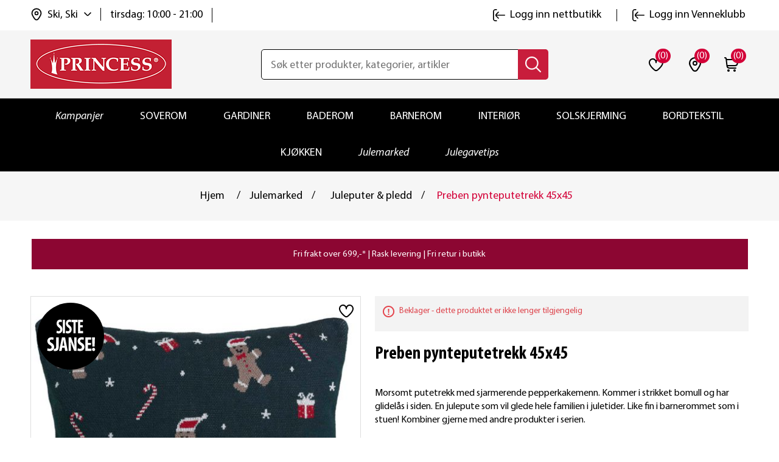

--- FILE ---
content_type: text/html; charset=utf-8
request_url: https://www.princessbutikken.no/preben-pynteputetrekk-45x45
body_size: 33720
content:
<!DOCTYPE html><html lang=nb dir=ltr class=html-product-details-page><head><title>Preben pynteputetrekk 45x45 | princessbutikken.no</title><meta charset=UTF-8><meta name=description content="Kjøp Preben pynteputetrekk 45x45  hos oss. Fri frakt til butikk. Rask levering. Bytt hvor som helst, når som helst!"><meta name=keywords content=""><meta name=generator content=nopCommerce><meta name=viewport content="width=device-width, initial-scale=1"><meta property=og:type content=product><meta property=og:title content="Preben pynteputetrekk 45x45 "><meta property=og:description content="Kjøp Preben pynteputetrekk 45x45  hos oss. Fri frakt til butikk. Rask levering. Bytt hvor som helst, når som helst!"><meta property=og:image content=https://www.princessbutikken.no/images/thumbs/0021259_preben-pynteputetrekk-45x45_550.jpeg><meta property=og:image:url content=https://www.princessbutikken.no/images/thumbs/0021259_preben-pynteputetrekk-45x45_550.jpeg><meta property=og:url content=https://www.princessbutikken.no/preben-pynteputetrekk-45x45><meta property=og:site_name content="Princess - tekstiler og interiør på nett | Princessbutikken"><meta property=twitter:card content=summary><meta property=twitter:site content="Princess - tekstiler og interiør på nett | Princessbutikken"><meta property=twitter:title content="Preben pynteputetrekk 45x45 "><meta property=twitter:description content="Kjøp Preben pynteputetrekk 45x45  hos oss. Fri frakt til butikk. Rask levering. Bytt hvor som helst, når som helst!"><meta property=twitter:image content=https://www.princessbutikken.no/images/thumbs/0021259_preben-pynteputetrekk-45x45_550.jpeg><meta property=twitter:url content=https://www.princessbutikken.no/preben-pynteputetrekk-45x45><link rel=stylesheet href="/css/Product.Head.styles.css?v=Wmmu7bnSaaJaK7LDWSqnH9oaG7U"><link rel=stylesheet href="/css/digiCust.css?v=kAQXxP-OF2LNM4G0fzJdx-WG-mA"><script>!function(n,t,i,r,u,f,e){n.fbq||(u=n.fbq=function(){u.callMethod?u.callMethod.apply(u,arguments):u.queue.push(arguments)},n._fbq||(n._fbq=u),u.push=u,u.loaded=!0,u.version="2.0",u.agent="plnopcommerce",u.queue=[],f=t.createElement(i),f.async=!0,f.src=r,e=t.getElementsByTagName(i)[0],e.parentNode.insertBefore(f,e))}(window,document,"script","https://connect.facebook.net/en_US/fbevents.js");fbq("init","961716567245835");fbq("track","PageView");fbq("track","ViewContent",{value:50,currency:"NOK",content_ids:["106010363"],content_type:"product",content_category:"Interiør",content_name:"Preben pynteputetrekk 45x45 "})</script><script async src=/Plugins/FoxNetSoft.GoogleEnhancedEcommerce/Scripts/googleeehelper.js></script><script>window.dataLayer=window.dataLayer||[];var GEE_productImpressions=GEE_productImpressions||[],GEE_productDetails=GEE_productDetails||[],GEE_cartproducts=GEE_cartproducts||[],GEE_wishlistproducts=GEE_wishlistproducts||[];GEE_productImpressions=[{name:"Innleggspute fjær 45X45 ",id:"100005301",price:"179.90",category:"Stine Skoli",list:"Other lists",position:1,productId:3475},{name:"Sigve pynteputetrekk 45x45 rød",id:"106010049",price:"64.95",category:"Interiør",list:"Other lists",position:2,productId:10009},{name:"Beskyttelsestrekk puter 70x100",id:"106001959",price:"199.90",category:"Putevar",list:"Other lists",position:3,productId:531},{name:"Oline økologisk bomullsengesett 65x80 ",id:"106010184",price:"249.90",category:"Barnerom",list:"Other lists",position:4,productId:10152}];GEE_productDetails=[{name:"Preben pynteputetrekk 45x45 ",id:"106010363",price:"50.00",category:"Juleputer & pledd",productId:10308}];dataLayer.push({event:"productDetails",ecommerce:{detail:{actionField:{list:"product"},products:GEE_productDetails},currencyCode:"NOK",impressions:GEE_productImpressions}})</script><script>(function(n,t,i,r,u){n[r]=n[r]||[];n[r].push({"gtm.start":(new Date).getTime(),event:"gtm.js"});var e=t.getElementsByTagName(i)[0],f=t.createElement(i),o=r!="dataLayer"?"&l="+r:"";f.async=!0;f.src="https://www.googletagmanager.com/gtm.js?id="+u+o;e.parentNode.insertBefore(f,e)})(window,document,"script","dataLayer","GTM-NPXW9NS")</script><script async src="https://www.googletagmanager.com/gtag/js?id=AW-1013510491"></script><script data-fixedscript=1>function gtag(){dataLayer.push(arguments)}window.dataLayer=window.dataLayer||[];gtag("js",new Date);gtag("config","AW-1013510491");gtag("event","ads_view_item",{value:50,items:[{id:"106010363",google_business_vertical:"retail"}]})</script><script>(function(n,t,i,r,u,f){n.hj=n.hj||function(){(n.hj.q=n.hj.q||[]).push(arguments)};n._hjSettings={hjid:3318523,hjsv:6};u=t.getElementsByTagName("head")[0];f=t.createElement("script");f.async=1;f.src=i+n._hjSettings.hjid+r+n._hjSettings.hjsv;u.appendChild(f)})(window,document,"https://static.hotjar.com/c/hotjar-",".js?sv=")</script><script>!function(n,t,i){var r,u;for(n.TiktokAnalyticsObject=i,r=n[i]=n[i]||[],r.methods=["page","track","identify","instances","debug","on","off","once","ready","alias","group","enableCookie","disableCookie"],r.setAndDefer=function(n,t){n[t]=function(){n.push([t].concat(Array.prototype.slice.call(arguments,0)))}},u=0;u<r.methods.length;u++)r.setAndDefer(r,r.methods[u]);r.instance=function(n){for(var i=r._i[n]||[],t=0;t<r.methods.length;t++)r.setAndDefer(i,r.methods[t]);return i};r.load=function(n,t){var u="https://analytics.tiktok.com/i18n/pixel/events.js";r._i=r._i||{};r._i[n]=[];r._i[n]._u=u;r._t=r._t||{};r._t[n]=+new Date;r._o=r._o||{};r._o[n]=t||{};t=document.createElement("script");t.type="text/javascript";t.async=!0;t.src=u+"?sdkid="+n+"&lib="+i;n=document.getElementsByTagName("script")[0];n.parentNode.insertBefore(t,n)};r.load("CI64BHJC77U4209VEAN0");r.page()}(window,document,"ttq")</script><script>!function(n,t,i,r,u,f,e,o,s){n.snaptr||((o=n.dhPixel=function(){o.callMethod?o.callMethod.apply(o,arguments):o.queue.push(arguments)}).push=o,o.queue=[],u=n.snaptr=function(){var t,r;for(t=new Array(arguments.length),i=0;i<t.length;++i)t[i]=arguments[i];r=Math.floor(1e14*Math.random());"track"!==t[0].toLowerCase()||t[2]&&t[2].client_dedup_id||(t[2],"object"==typeof t[2]?t[2].client_dedup_id=r:t[2]={client_dedup_id:r});u.handleRequest?u.handleRequest.apply(u,t):u.queue.push(t);n.dhPixel(t)},n.snaptr||(n.snaptr=u),u.push=u,u.loaded=!0,u.version="2.0",u.queue=[],(f=t.createElement(i)).async=!0,f.src="https://sc-static.net/scevent.min.js",(e=t.getElementsByTagName(i)[0]).parentNode.insertBefore(f,e),(s=t.createElement(i)).async=!0,s.src="https://capidatahash.princessbutikken.no/static/DhPixelSnap.js",e.parentNode.insertBefore(s,e))}(window,document,"script");snaptr("init","3f6457eb-0f81-4071-99ad-f7bdf5b8fafe");snaptr("track","PAGE_VIEW")</script><script async src=/Plugins/FoxNetSoft.GoogleAnalytics4/Scripts/GoogleAnalytics4.js></script><script>window.dataLayer=window.dataLayer||[];var GA4_productImpressions=GA4_productImpressions||[],GA4_productDetails=GA4_productDetails||[],GA4_cartproducts=GA4_cartproducts||[],GA4_wishlistproducts=GA4_wishlistproducts||[];GA4_productImpressions=[{item_name:"Innleggspute fjær 45X45 ",item_id:"100005301",price:"179.90",item_category:"Stine Skoli",item_list_name:"Other lists",index:1,productId:3475},{item_name:"Sigve pynteputetrekk 45x45 rød",item_id:"106010049",price:"64.95",item_category:"Interiør",item_list_name:"Other lists",index:2,productId:10009},{item_name:"Beskyttelsestrekk puter 70x100",item_id:"106001959",price:"199.90",item_category:"Putevar",item_list_name:"Other lists",index:3,productId:531},{item_name:"Oline økologisk bomullsengesett 65x80 ",item_id:"106010184",price:"249.90",item_category:"Barnerom",item_list_name:"Other lists",index:4,productId:10152}];GA4_productDetails=[{item_name:"Preben pynteputetrekk 45x45 ",item_id:"106010363",price:"50.00",item_category:"Juleputer & pledd",productId:10308}];dataLayer.push({event:"ga4_view_item",ecommerce:{currency:"NOK",items:GA4_productDetails}})</script><script async src="https://www.googletagmanager.com/gtag/js?id=G-PXKDL4V6Q6"></script><script>function gtag(){dataLayer.push(arguments)}window.dataLayer=window.dataLayer||[];gtag("js",new Date);gtag("config","G-PXKDL4V6Q6")</script><link rel=canonical href=https://www.princessbutikken.no/preben-pynteputetrekk-45x45><link rel="shortcut icon" href=/icons/icons_0/favicon.ico><script src="/js/Product.Head.scripts.js?v=vWrogQhEbEDIi_3oMDDPcZI0IqE"></script></head><body><input name=__RequestVerificationToken type=hidden value=CfDJ8LaobB022IJImqWe2ds2CjcWHHTE7oDePhjCi0RbvQAfha_tB5AP_g5YoAn43lm_AchzqoINuuZbXtfzhc40CkNerK43F2O6_DsnpOt2J7h5raNcuovJkfSCIf0afgBIyX83si5iqxW2-8NmMrGNcRY> <span class=clerk data-template=@live-search data-bind-live-search=#small-searchterms data-live-search-categories=6 data-instant-search-suggestions=3 data-instant-search-pages=6 data-live-search-categories-title=kategorier data-autofill=False data-live-search-products-title=Produkter data-filter=""> </span><noscript><iframe src="https://www.googletagmanager.com/ns.html?id=GTM-NPXW9NS" height=0 width=0 style=display:none;visibility:hidden></iframe></noscript><script>window.tmt_offer_sid="zg456o",function(){var i=+new Date,n=document.createElement("script"),t;n.type="text/javascript";n.async=!0;n.src="//cdn.tmtarget.com/tracking/s/entrypoint_v2.min.js?t="+i;t=document.getElementsByTagName("script")[0];t.parentNode.insertBefore(n,t)}()</script><div class=ajax-loading-block-window style=display:none></div><div id=dialog-notifications-success title=Melding style=display:none></div><div id=dialog-notifications-error title=Feil style=display:none></div><div id=dialog-notifications-warning title=Advarsel style=display:none></div><div id=bar-notification class=bar-notification-container data-close=Lukk></div><!--[if lte IE 8]><div style=clear:both;height:59px;text-align:center;position:relative><a href=http://www.microsoft.com/windows/internet-explorer/default.aspx target=_blank> <img src=https://princessbutikken.b-cdn.net/Themes/PrincessButikken/Content/images/ie_warning.jpg height=42 width=820 alt="You are using an outdated browser. For a faster, safer browsing experience, upgrade for free today."> </a></div><![endif]--><div class=master-wrapper-page><div class=header><div class=header-upper><div class=header-links-wrapper><div class=header-links id=myHeader><div class=container><div class=header-top><div class=header-links-left><div class=header-selectors-wrapper><div class=location-select><div class=location-select-info><img class=location-select-info-icon src=https://princessbutikken.b-cdn.net/Themes/PrincessButikken/Content/images/location.svg alt=location width=24 height=24> <span class=location-select-info-title>Ski, Ski</span> <img class=location-select-droupdown-icon src=https://princessbutikken.b-cdn.net/Themes/PrincessButikken/Content/images/down-arrow.svg alt="arrow down" width=12 height=12></div><div class=location-select-time><span class=location-select-info-time>tirsdag: 10:00 - 21:00</span></div><input type=hidden value=278 id=default-selected-warehouse></div><div class="header-location-store warehouse-pop-up" id=header-location-store><div class=header-location-store-wrapper><div class=header-location-close-store><img src=https://princessbutikken.b-cdn.net/Themes/PrincessButikken/Content/images/close-dark-menu.svg alt="close store" width=16 height=16></div><div class=header-location-find-title><p>Finn og velg din nærmeste "hent i butikk"</div><div class=header-location-find-button><a href=# onclick="return getLocation(),!1">Finn meg</a></div></div><div class=header-location-manual-wrapper><div class=location-manual-states-header><h3>Velg selv fra listen</h3></div><ul class=location-manual-states-list><li><a data-county=Agder class=loction-county href=#>Agder</a><ul class=states-sub-list id=states-sub-list-Agder><li><a href=# data-warehouseid=169 id=warehouseNameActive_169 class=location-war onclick="return ChangeDefaultWarehouse(169),!1">Arendal &#x2013; Alti Arendal</a><li><a href=# data-warehouseid=1 id=warehouseNameActive_1 class=location-war onclick="return ChangeDefaultWarehouse(1),!1">Arendal &#x2013; Alti Harebakken&#x9;</a><li><a href=# data-warehouseid=196 id=warehouseNameActive_196 class=location-war onclick="return ChangeDefaultWarehouse(196),!1">Farsund</a><li><a href=# data-warehouseid=199 id=warehouseNameActive_199 class=location-war onclick="return ChangeDefaultWarehouse(199),!1">Flekkefjord</a><li><a href=# data-warehouseid=209 id=warehouseNameActive_209 class=location-war onclick="return ChangeDefaultWarehouse(209),!1">Grimstad</a><li><a href=# data-warehouseid=229 id=warehouseNameActive_229 class=location-war onclick="return ChangeDefaultWarehouse(229),!1">Kristiansand - Sandens</a><li><a href=# data-warehouseid=230 id=warehouseNameActive_230 class=location-war onclick="return ChangeDefaultWarehouse(230),!1">Kristiansand - S&#xF8;rlandssenteret</a><li><a href=# data-warehouseid=239 id=warehouseNameActive_239 class=location-war onclick="return ChangeDefaultWarehouse(239),!1">Lillesand</a><li><a href=# data-warehouseid=244 id=warehouseNameActive_244 class=location-war onclick="return ChangeDefaultWarehouse(244),!1">Mandal</a><li><a href=# data-warehouseid=327 id=warehouseNameActive_327 class=location-war onclick="return ChangeDefaultWarehouse(327),!1">S&#xF8;gne</a><li><a href=# data-warehouseid=308 id=warehouseNameActive_308 class=location-war onclick="return ChangeDefaultWarehouse(308),!1">Tvedestrand</a><li><a href=# data-warehouseid=318 id=warehouseNameActive_318 class=location-war onclick="return ChangeDefaultWarehouse(318),!1">V&#xE5;gsbygd</a></ul><li><a data-county=Akershus class=loction-county href=#>Akershus</a><ul class=states-sub-list id=states-sub-list-Akershus><li><a href=# data-warehouseid=170 id=warehouseNameActive_170 class=location-war onclick="return ChangeDefaultWarehouse(170),!1">Asker</a><li><a href=# data-warehouseid=178 id=warehouseNameActive_178 class=location-war onclick="return ChangeDefaultWarehouse(178),!1">Bj&#xF8;rkelangen</a><li><a href=# data-warehouseid=182 id=warehouseNameActive_182 class=location-war onclick="return ChangeDefaultWarehouse(182),!1">B&#xE6;rums Verk</a><li><a href=# data-warehouseid=190 id=warehouseNameActive_190 class=location-war onclick="return ChangeDefaultWarehouse(190),!1">Dr&#xF8;bak</a><li><a href=# data-warehouseid=192 id=warehouseNameActive_192 class=location-war onclick="return ChangeDefaultWarehouse(192),!1">Eidsvoll</a><li><a href=# data-warehouseid=202 id=warehouseNameActive_202 class=location-war onclick="return ChangeDefaultWarehouse(202),!1">Fornebu</a><li><a href=# data-warehouseid=217 id=warehouseNameActive_217 class=location-war onclick="return ChangeDefaultWarehouse(217),!1">Holmen</a><li><a href=# data-warehouseid=220 id=warehouseNameActive_220 class=location-war onclick="return ChangeDefaultWarehouse(220),!1">Jessheim</a><li><a href=# data-warehouseid=225 id=warehouseNameActive_225 class=location-war onclick="return ChangeDefaultWarehouse(225),!1">Kolbotn</a><li><a href=# data-warehouseid=240 id=warehouseNameActive_240 class=location-war onclick="return ChangeDefaultWarehouse(240),!1">Lillestr&#xF8;m</a><li><a href=# data-warehouseid=242 id=warehouseNameActive_242 class=location-war onclick="return ChangeDefaultWarehouse(242),!1">L&#xF8;renskog - Metro</a><li><a href=# data-warehouseid=243 id=warehouseNameActive_243 class=location-war onclick="return ChangeDefaultWarehouse(243),!1">L&#xF8;renskog - Triaden</a><li><a href=# data-warehouseid=255 id=warehouseNameActive_255 class=location-war onclick="return ChangeDefaultWarehouse(255),!1">Nesodden</a><li><a href=# data-warehouseid=268 id=warehouseNameActive_268 class=location-war onclick="return ChangeDefaultWarehouse(268),!1">Rykkinn</a><li><a href=# data-warehouseid=274 id=warehouseNameActive_274 class=location-war onclick="return ChangeDefaultWarehouse(274),!1">Sandvika</a><li><a href=# data-warehouseid=277 id=warehouseNameActive_277 class=location-war onclick="return ChangeDefaultWarehouse(277),!1">Skedsmo</a><li><a href=# data-warehouseid=278 id=warehouseNameActive_278 class="location-war active" onclick="return ChangeDefaultWarehouse(278),!1">Ski</a><li><a href=# data-warehouseid=281 id=warehouseNameActive_281 class=location-war onclick="return ChangeDefaultWarehouse(281),!1">Slemmestad</a><li><a href=# data-warehouseid=296 id=warehouseNameActive_296 class=location-war onclick="return ChangeDefaultWarehouse(296),!1">Str&#xF8;mmen</a><li><a href=# data-warehouseid=313 id=warehouseNameActive_313 class=location-war onclick="return ChangeDefaultWarehouse(313),!1">Vestby</a><li><a href=# data-warehouseid=315 id=warehouseNameActive_315 class=location-war onclick="return ChangeDefaultWarehouse(315),!1">Vinterbro</a><li><a href=# data-warehouseid=316 id=warehouseNameActive_316 class=location-war onclick="return ChangeDefaultWarehouse(316),!1">Vormsund</a></ul><li><a data-county=Buskerud class=loction-county href=#>Buskerud</a><ul class=states-sub-list id=states-sub-list-Buskerud><li><a href=# data-warehouseid=187 id=warehouseNameActive_187 class=location-war onclick="return ChangeDefaultWarehouse(187),!1">Drammen - Gulskogen</a><li><a href=# data-warehouseid=188 id=warehouseNameActive_188 class=location-war onclick="return ChangeDefaultWarehouse(188),!1">Drammen - Str&#xF8;ms&#xF8;</a><li><a href=# data-warehouseid=189 id=warehouseNameActive_189 class=location-war onclick="return ChangeDefaultWarehouse(189),!1">Drammen - Torget Vest</a><li><a href=# data-warehouseid=201 id=warehouseNameActive_201 class=location-war onclick="return ChangeDefaultWarehouse(201),!1">Fl&#xE5;</a><li><a href=# data-warehouseid=207 id=warehouseNameActive_207 class=location-war onclick="return ChangeDefaultWarehouse(207),!1">Geilo</a><li><a href=# data-warehouseid=330 id=warehouseNameActive_330 class=location-war onclick="return ChangeDefaultWarehouse(330),!1">Hokksund</a><li><a href=# data-warehouseid=219 id=warehouseNameActive_219 class=location-war onclick="return ChangeDefaultWarehouse(219),!1">H&#xF8;nefoss</a><li><a href=# data-warehouseid=226 id=warehouseNameActive_226 class=location-war onclick="return ChangeDefaultWarehouse(226),!1">Kongsberg</a><li><a href=# data-warehouseid=231 id=warehouseNameActive_231 class=location-war onclick="return ChangeDefaultWarehouse(231),!1">Krokstadelva</a><li><a href=# data-warehouseid=237 id=warehouseNameActive_237 class=location-war onclick="return ChangeDefaultWarehouse(237),!1">Liertoppen</a></ul><li><a data-county=Finnmark class=loction-county href=#>Finnmark</a><ul class=states-sub-list id=states-sub-list-Finnmark><li><a href=# data-warehouseid=165 id=warehouseNameActive_165 class=location-war onclick="return ChangeDefaultWarehouse(165),!1">Alta</a><li><a href=# data-warehouseid=212 id=warehouseNameActive_212 class=location-war onclick="return ChangeDefaultWarehouse(212),!1">Hammerfest</a><li><a href=# data-warehouseid=222 id=warehouseNameActive_222 class=location-war onclick="return ChangeDefaultWarehouse(222),!1">Kirkenes</a><li><a href=# data-warehouseid=311 id=warehouseNameActive_311 class=location-war onclick="return ChangeDefaultWarehouse(311),!1">Vads&#xF8; (Mays Boligtekstil)</a></ul><li><a data-county=Innlandet class=loction-county href=#>Innlandet</a><ul class=states-sub-list id=states-sub-list-Innlandet><li><a href=# data-warehouseid=193 id=warehouseNameActive_193 class=location-war onclick="return ChangeDefaultWarehouse(193),!1">Elverum - Amfi</a><li><a href=# data-warehouseid=194 id=warehouseNameActive_194 class=location-war onclick="return ChangeDefaultWarehouse(194),!1">Elverum - Kremmertorget </a><li><a href=# data-warehouseid=195 id=warehouseNameActive_195 class=location-war onclick="return ChangeDefaultWarehouse(195),!1">Fagernes</a><li><a href=# data-warehouseid=208 id=warehouseNameActive_208 class=location-war onclick="return ChangeDefaultWarehouse(208),!1">Gj&#xF8;vik</a><li><a href=# data-warehouseid=211 id=warehouseNameActive_211 class=location-war onclick="return ChangeDefaultWarehouse(211),!1">Hamar</a><li><a href=# data-warehouseid=227 id=warehouseNameActive_227 class=location-war onclick="return ChangeDefaultWarehouse(227),!1">Kongsvinger</a><li><a href=# data-warehouseid=238 id=warehouseNameActive_238 class=location-war onclick="return ChangeDefaultWarehouse(238),!1">Lillehammer</a><li><a href=# data-warehouseid=262 id=warehouseNameActive_262 class=location-war onclick="return ChangeDefaultWarehouse(262),!1">Otta</a><li><a href=# data-warehouseid=264 id=warehouseNameActive_264 class=location-war onclick="return ChangeDefaultWarehouse(264),!1">Raufoss</a><li><a href=# data-warehouseid=307 id=warehouseNameActive_307 class=location-war onclick="return ChangeDefaultWarehouse(307),!1">Trysil</a><li><a href=# data-warehouseid=325 id=warehouseNameActive_325 class=location-war onclick="return ChangeDefaultWarehouse(325),!1">Tynset</a></ul><li><a data-county="Møre og Romsdal" class=loction-county href=#>M&#xF8;re og Romsdal</a><ul class=states-sub-list id=states-sub-list-Møre-og-Romsdal><li><a href=# data-warehouseid=205 id=warehouseNameActive_205 class=location-war onclick="return ChangeDefaultWarehouse(205),!1">Kristiansund - Alti Futura</a><li><a href=# data-warehouseid=291 id=warehouseNameActive_291 class=location-war onclick="return ChangeDefaultWarehouse(291),!1">Kristiansund - Alti Storkaia</a><li><a href=# data-warehouseid=285 id=warehouseNameActive_285 class=location-war onclick="return ChangeDefaultWarehouse(285),!1">Moa</a><li><a href=# data-warehouseid=247 id=warehouseNameActive_247 class=location-war onclick="return ChangeDefaultWarehouse(247),!1">Molde</a><li><a href=# data-warehouseid=297 id=warehouseNameActive_297 class=location-war onclick="return ChangeDefaultWarehouse(297),!1">Sunndal</a><li><a href=# data-warehouseid=298 id=warehouseNameActive_298 class=location-war onclick="return ChangeDefaultWarehouse(298),!1">Surnadal</a><li><a href=# data-warehouseid=310 id=warehouseNameActive_310 class=location-war onclick="return ChangeDefaultWarehouse(310),!1">Ulsteinvik</a><li><a href=# data-warehouseid=319 id=warehouseNameActive_319 class=location-war onclick="return ChangeDefaultWarehouse(319),!1">&#xD8;rsta</a><li><a href=# data-warehouseid=321 id=warehouseNameActive_321 class=location-war onclick="return ChangeDefaultWarehouse(321),!1">&#xC5;lesund - Kremmergaarden</a><li><a href=# data-warehouseid=322 id=warehouseNameActive_322 class=location-war onclick="return ChangeDefaultWarehouse(322),!1">&#xC5;lesund - &#xC5;lesund Storsenter</a><li><a href=# data-warehouseid=323 id=warehouseNameActive_323 class=location-war onclick="return ChangeDefaultWarehouse(323),!1">&#xC5;ndalsnes</a></ul><li><a data-county=Nordland class=loction-county href=#>Nordland</a><ul class=states-sub-list id=states-sub-list-Nordland><li><a href=# data-warehouseid=179 id=warehouseNameActive_179 class=location-war onclick="return ChangeDefaultWarehouse(179),!1">Bod&#xF8;</a><li><a href=# data-warehouseid=181 id=warehouseNameActive_181 class=location-war onclick="return ChangeDefaultWarehouse(181),!1">Br&#xF8;nn&#xF8;ysund</a><li><a href=# data-warehouseid=197 id=warehouseNameActive_197 class=location-war onclick="return ChangeDefaultWarehouse(197),!1">Fauske</a><li><a href=# data-warehouseid=246 id=warehouseNameActive_246 class=location-war onclick="return ChangeDefaultWarehouse(246),!1">Mo i Rana</a><li><a href=# data-warehouseid=254 id=warehouseNameActive_254 class=location-war onclick="return ChangeDefaultWarehouse(254),!1">Narvik</a><li><a href=# data-warehouseid=273 id=warehouseNameActive_273 class=location-war onclick="return ChangeDefaultWarehouse(273),!1">Sandnessj&#xF8;en</a><li><a href=# data-warehouseid=284 id=warehouseNameActive_284 class=location-war onclick="return ChangeDefaultWarehouse(284),!1">Sortland</a><li><a href=# data-warehouseid=299 id=warehouseNameActive_299 class=location-war onclick="return ChangeDefaultWarehouse(299),!1">Svolv&#xE6;r</a><li><a href=# data-warehouseid=267 id=warehouseNameActive_267 class=location-war onclick="return ChangeDefaultWarehouse(267),!1">&#xD8;rnes (Rolf Dybvik M&#xF8;bler AS)</a></ul><li><a data-county=Oslo class=loction-county href=#>Oslo</a><ul class=states-sub-list id=states-sub-list-Oslo><li><a href=# data-warehouseid=180 id=warehouseNameActive_180 class=location-war onclick="return ChangeDefaultWarehouse(180),!1">Bryn</a><li><a href=# data-warehouseid=185 id=warehouseNameActive_185 class=location-war onclick="return ChangeDefaultWarehouse(185),!1">Colosseum</a><li><a href=# data-warehouseid=329 id=warehouseNameActive_329 class=location-war onclick="return ChangeDefaultWarehouse(329),!1">Holmlia</a><li><a href=# data-warehouseid=241 id=warehouseNameActive_241 class=location-war onclick="return ChangeDefaultWarehouse(241),!1">Linderud</a><li><a href=# data-warehouseid=328 id=warehouseNameActive_328 class=location-war onclick="return ChangeDefaultWarehouse(328),!1">Manglerud</a><li><a href=# data-warehouseid=248 id=warehouseNameActive_248 class=location-war onclick="return ChangeDefaultWarehouse(248),!1">Mortensrud</a><li><a href=# data-warehouseid=261 id=warehouseNameActive_261 class=location-war onclick="return ChangeDefaultWarehouse(261),!1">Oslo City</a><li><a href=# data-warehouseid=269 id=warehouseNameActive_269 class=location-war onclick="return ChangeDefaultWarehouse(269),!1">R&#xF8;a</a><li><a href=# data-warehouseid=292 id=warehouseNameActive_292 class=location-war onclick="return ChangeDefaultWarehouse(292),!1">Storo</a><li><a href=# data-warehouseid=295 id=warehouseNameActive_295 class=location-war onclick="return ChangeDefaultWarehouse(295),!1">Stovner</a><li><a href=# data-warehouseid=314 id=warehouseNameActive_314 class=location-war onclick="return ChangeDefaultWarehouse(314),!1">Vinderen</a></ul><li><a data-county=Rogaland class=loction-county href=#>Rogaland</a><ul class=states-sub-list id=states-sub-list-Rogaland><li><a href=# data-warehouseid=191 id=warehouseNameActive_191 class=location-war onclick="return ChangeDefaultWarehouse(191),!1">Egersund</a><li><a href=# data-warehouseid=166 id=warehouseNameActive_166 class=location-war onclick="return ChangeDefaultWarehouse(166),!1">Haugesund</a><li><a href=# data-warehouseid=215 id=warehouseNameActive_215 class=location-war onclick="return ChangeDefaultWarehouse(215),!1">Hillev&#xE5;g</a><li><a href=# data-warehouseid=221 id=warehouseNameActive_221 class=location-war onclick="return ChangeDefaultWarehouse(221),!1">Karmsund</a><li><a href=# data-warehouseid=223 id=warehouseNameActive_223 class=location-war onclick="return ChangeDefaultWarehouse(223),!1">Klepp</a><li><a href=# data-warehouseid=258 id=warehouseNameActive_258 class=location-war onclick="return ChangeDefaultWarehouse(258),!1">N&#xE6;rb&#xF8;</a><li><a href=# data-warehouseid=232 id=warehouseNameActive_232 class=location-war onclick="return ChangeDefaultWarehouse(232),!1">Sandnes - Amfi Kvadrat</a><li><a href=# data-warehouseid=167 id=warehouseNameActive_167 class=location-war onclick="return ChangeDefaultWarehouse(167),!1">Sandnes - Amfi V&#xE5;gen</a><li><a href=# data-warehouseid=272 id=warehouseNameActive_272 class=location-war onclick="return ChangeDefaultWarehouse(272),!1">Sandnes - Maxi senteret</a><li><a href=# data-warehouseid=287 id=warehouseNameActive_287 class=location-war onclick="return ChangeDefaultWarehouse(287),!1">Stavanger - Herbarium senter</a><li><a href=# data-warehouseid=300 id=warehouseNameActive_300 class=location-war onclick="return ChangeDefaultWarehouse(300),!1">Tasta</a><li><a href=# data-warehouseid=320 id=warehouseNameActive_320 class=location-war onclick="return ChangeDefaultWarehouse(320),!1">&#xC5;krehamn</a><li><a href=# data-warehouseid=168 id=warehouseNameActive_168 class=location-war onclick="return ChangeDefaultWarehouse(168),!1">&#xC5;lg&#xE5;rd</a></ul><li><a data-county=Telemark class=loction-county href=#>Telemark</a><ul class=states-sub-list id=states-sub-list-Telemark><li><a href=# data-warehouseid=183 id=warehouseNameActive_183 class=location-war onclick="return ChangeDefaultWarehouse(183),!1">B&#xF8; i Telemark (S&#xF8;nsteb&#xF8;tunet)</a><li><a href=# data-warehouseid=228 id=warehouseNameActive_228 class=location-war onclick="return ChangeDefaultWarehouse(228),!1">Krager&#xF8;</a><li><a href=# data-warehouseid=257 id=warehouseNameActive_257 class=location-war onclick="return ChangeDefaultWarehouse(257),!1">Notodden</a><li><a href=# data-warehouseid=263 id=warehouseNameActive_263 class=location-war onclick="return ChangeDefaultWarehouse(263),!1">Porsgrunn</a><li><a href=# data-warehouseid=266 id=warehouseNameActive_266 class=location-war onclick="return ChangeDefaultWarehouse(266),!1">Rjukan (Rjukan Interi&#xF8;rsenter AS)</a><li><a href=# data-warehouseid=279 id=warehouseNameActive_279 class=location-war onclick="return ChangeDefaultWarehouse(279),!1">Skien - Herkules</a><li><a href=# data-warehouseid=280 id=warehouseNameActive_280 class=location-war onclick="return ChangeDefaultWarehouse(280),!1">Skien - Lietorvet</a><li><a href=# data-warehouseid=286 id=warehouseNameActive_286 class=location-war onclick="return ChangeDefaultWarehouse(286),!1">Stathelle</a></ul><li><a data-county=Troms class=loction-county href=#>Troms</a><ul class=states-sub-list id=states-sub-list-Troms><li><a href=# data-warehouseid=198 id=warehouseNameActive_198 class=location-war onclick="return ChangeDefaultWarehouse(198),!1">Finnsnes</a><li><a href=# data-warehouseid=326 id=warehouseNameActive_326 class=location-war onclick="return ChangeDefaultWarehouse(326),!1">Harstad - Alti</a><li><a href=# data-warehouseid=294 id=warehouseNameActive_294 class=location-war onclick="return ChangeDefaultWarehouse(294),!1">Storslett (Interi&#xF8;rhuset AS)</a><li><a href=# data-warehouseid=301 id=warehouseNameActive_301 class=location-war onclick="return ChangeDefaultWarehouse(301),!1">Troms&#xF8; - Jekta</a><li><a href=# data-warehouseid=302 id=warehouseNameActive_302 class=location-war onclick="return ChangeDefaultWarehouse(302),!1">Troms&#xF8; - Nerstranda</a><li><a href=# data-warehouseid=303 id=warehouseNameActive_303 class=location-war onclick="return ChangeDefaultWarehouse(303),!1">Troms&#xF8; - Pyramiden</a></ul><li><a data-county=Trøndelag class=loction-county href=#>Tr&#xF8;ndelag</a><ul class=states-sub-list id=states-sub-list-Trøndelag><li><a href=# data-warehouseid=236 id=warehouseNameActive_236 class=location-war onclick="return ChangeDefaultWarehouse(236),!1">Levanger</a><li><a href=# data-warehouseid=253 id=warehouseNameActive_253 class=location-war onclick="return ChangeDefaultWarehouse(253),!1">Namsos</a><li><a href=# data-warehouseid=259 id=warehouseNameActive_259 class=location-war onclick="return ChangeDefaultWarehouse(259),!1">Orkanger</a><li><a href=# data-warehouseid=186 id=warehouseNameActive_186 class=location-war onclick="return ChangeDefaultWarehouse(186),!1">R&#xF8;ros</a><li><a href=# data-warehouseid=270 id=warehouseNameActive_270 class=location-war onclick="return ChangeDefaultWarehouse(270),!1">R&#xF8;rvik</a><li><a href=# data-warehouseid=288 id=warehouseNameActive_288 class=location-war onclick="return ChangeDefaultWarehouse(288),!1">Steinkjer</a><li><a href=# data-warehouseid=289 id=warehouseNameActive_289 class=location-war onclick="return ChangeDefaultWarehouse(289),!1">Stj&#xF8;rdal</a><li><a href=# data-warehouseid=304 id=warehouseNameActive_304 class=location-war onclick="return ChangeDefaultWarehouse(304),!1">Trondheim - City Syd</a><li><a href=# data-warehouseid=305 id=warehouseNameActive_305 class=location-war onclick="return ChangeDefaultWarehouse(305),!1">Trondheim - Sirkus</a><li><a href=# data-warehouseid=306 id=warehouseNameActive_306 class=location-war onclick="return ChangeDefaultWarehouse(306),!1">Trondheim - Solsiden</a><li><a href=# data-warehouseid=312 id=warehouseNameActive_312 class=location-war onclick="return ChangeDefaultWarehouse(312),!1">Verdal</a></ul><li><a data-county=Vestfold class=loction-county href=#>Vestfold</a><ul class=states-sub-list id=states-sub-list-Vestfold><li><a href=# data-warehouseid=218 id=warehouseNameActive_218 class=location-war onclick="return ChangeDefaultWarehouse(218),!1">Horten</a><li><a href=# data-warehouseid=234 id=warehouseNameActive_234 class=location-war onclick="return ChangeDefaultWarehouse(234),!1">Larvik - Amfi</a><li><a href=# data-warehouseid=235 id=warehouseNameActive_235 class=location-war onclick="return ChangeDefaultWarehouse(235),!1">Larvik - Nordbyen</a><li><a href=# data-warehouseid=265 id=warehouseNameActive_265 class=location-war onclick="return ChangeDefaultWarehouse(265),!1">Revetal</a><li><a href=# data-warehouseid=271 id=warehouseNameActive_271 class=location-war onclick="return ChangeDefaultWarehouse(271),!1">Sandefjord</a><li><a href=# data-warehouseid=309 id=warehouseNameActive_309 class=location-war onclick="return ChangeDefaultWarehouse(309),!1">T&#xF8;nsberg</a></ul><li><a data-county=Vestland class=loction-county href=#>Vestland</a><ul class=states-sub-list id=states-sub-list-Vestland><li><a href=# data-warehouseid=172 id=warehouseNameActive_172 class=location-war onclick="return ChangeDefaultWarehouse(172),!1">Ask&#xF8;y</a><li><a href=# data-warehouseid=173 id=warehouseNameActive_173 class=location-war onclick="return ChangeDefaultWarehouse(173),!1">Bergen - Arken</a><li><a href=# data-warehouseid=174 id=warehouseNameActive_174 class=location-war onclick="return ChangeDefaultWarehouse(174),!1">Bergen - Lagunen</a><li><a href=# data-warehouseid=175 id=warehouseNameActive_175 class=location-war onclick="return ChangeDefaultWarehouse(175),!1">Bergen - Oasen</a><li><a href=# data-warehouseid=176 id=warehouseNameActive_176 class=location-war onclick="return ChangeDefaultWarehouse(176),!1">Bergen - Vestkanten</a><li><a href=# data-warehouseid=177 id=warehouseNameActive_177 class=location-war onclick="return ChangeDefaultWarehouse(177),!1">Bergen - &#xD8;yrane</a><li><a href=# data-warehouseid=184 id=warehouseNameActive_184 class=location-war onclick="return ChangeDefaultWarehouse(184),!1">B&#xF8;mlo</a><li><a href=# data-warehouseid=200 id=warehouseNameActive_200 class=location-war onclick="return ChangeDefaultWarehouse(200),!1">Flor&#xF8;</a><li><a href=# data-warehouseid=206 id=warehouseNameActive_206 class=location-war onclick="return ChangeDefaultWarehouse(206),!1">F&#xF8;rde</a><li><a href=# data-warehouseid=214 id=warehouseNameActive_214 class=location-war onclick="return ChangeDefaultWarehouse(214),!1">Heiane</a><li><a href=# data-warehouseid=224 id=warehouseNameActive_224 class=location-war onclick="return ChangeDefaultWarehouse(224),!1">Knarvik</a><li><a href=# data-warehouseid=233 id=warehouseNameActive_233 class=location-war onclick="return ChangeDefaultWarehouse(233),!1">Laksev&#xE5;g</a><li><a href=# data-warehouseid=252 id=warehouseNameActive_252 class=location-war onclick="return ChangeDefaultWarehouse(252),!1">M&#xF8;belringen Etne AS</a><li><a href=# data-warehouseid=256 id=warehouseNameActive_256 class=location-war onclick="return ChangeDefaultWarehouse(256),!1">Nordfjordeid</a><li><a href=# data-warehouseid=260 id=warehouseNameActive_260 class=location-war onclick="return ChangeDefaultWarehouse(260),!1">Os</a><li><a href=# data-warehouseid=283 id=warehouseNameActive_283 class=location-war onclick="return ChangeDefaultWarehouse(283),!1">Sogndal</a><li><a href=# data-warehouseid=290 id=warehouseNameActive_290 class=location-war onclick="return ChangeDefaultWarehouse(290),!1">Stord</a><li><a href=# data-warehouseid=317 id=warehouseNameActive_317 class=location-war onclick="return ChangeDefaultWarehouse(317),!1">Voss</a><li><a href=# data-warehouseid=324 id=warehouseNameActive_324 class=location-war onclick="return ChangeDefaultWarehouse(324),!1">&#xC5;rdal (Andersen AS)</a></ul><li><a data-county=Østfold class=loction-county href=#>&#xD8;stfold</a><ul class=states-sub-list id=states-sub-list-Østfold><li><a href=# data-warehouseid=171 id=warehouseNameActive_171 class=location-war onclick="return ChangeDefaultWarehouse(171),!1">Askim</a><li><a href=# data-warehouseid=203 id=warehouseNameActive_203 class=location-war onclick="return ChangeDefaultWarehouse(203),!1">Fredrikstad - Torvbyen</a><li><a href=# data-warehouseid=204 id=warehouseNameActive_204 class=location-war onclick="return ChangeDefaultWarehouse(204),!1">Fredrikstad - &#xD8;stfoldhallene</a><li><a href=# data-warehouseid=210 id=warehouseNameActive_210 class=location-war onclick="return ChangeDefaultWarehouse(210),!1">Halden</a><li><a href=# data-warehouseid=250 id=warehouseNameActive_250 class=location-war onclick="return ChangeDefaultWarehouse(250),!1">Moss - Amfi</a><li><a href=# data-warehouseid=251 id=warehouseNameActive_251 class=location-war onclick="return ChangeDefaultWarehouse(251),!1">Moss - Mosseporten</a><li><a href=# data-warehouseid=275 id=warehouseNameActive_275 class=location-war onclick="return ChangeDefaultWarehouse(275),!1">Sarpsborg - Amfi</a><li><a href=# data-warehouseid=276 id=warehouseNameActive_276 class=location-war onclick="return ChangeDefaultWarehouse(276),!1">Sarpsborg - Storbyen</a><li><a href=# data-warehouseid=282 id=warehouseNameActive_282 class=location-war onclick="return ChangeDefaultWarehouse(282),!1">Slitu</a></ul></ul><div class=location-manual-states-bottom><a href=/butikker.aspx>Kontaktinformasjon til alle butikker finner du her »</a></div></div></div></div></div><div class=header-links-right><ul><li><a href="/login?returnUrl=%2Fpreben-pynteputetrekk-45x45" class=ico-login><img class=login-icon src=https://princessbutikken.b-cdn.net/Themes/PrincessButikken/Content/images/login.svg alt=login width=20 height=20><span>Logg inn nettbutikk</span></a><li><a href=https://diller.app/princess target=_blank class=ico-login><img class=login-icon src=https://princessbutikken.b-cdn.net/Themes/PrincessButikken/Content/images/login.svg alt=login width=20 height=20><span>Logg inn Venneklubb</span></a></ul></div></div></div></div><div class=header-lower id=header_lower><div class=container><div class=header-lower-wrapper><div class=header-logo><a href="/"> <img width=232 height=81 alt="Princess - tekstiler og interiør på nett | Princessbutikken" src=https://princessbutikken.b-cdn.net/Themes/PrincessButikken/Content/images/logo.svg decoding=async loading=lazy> </a></div><div id=search-bar><div class="search-box store-search-box"><form method=get id=small-search-box-form action=/search><input type=text class=search-box-text id=small-searchterms autocomplete=off name=q placeholder="Søk etter produkter, kategorier, artikler" aria-label="Søk etter produkter"> <button type=submit class="button-1 search-box-button"><img src=https://princessbutikken.b-cdn.net/Themes/PrincessButikken/Content/images/search.svg alt=search width=26 height=26></button></form></div></div><div class=wishlist-cart-wrapper><div class="mobile-bar-icon menu-toggle-slider"><img src=https://princessbutikken.b-cdn.net/Themes/PrincessButikken/Content/images/menu.svg alt=menu width=30 height=24></div><ul><li><a href=/wishlist class=ico-wishlist> <span class=wishlist-label>Ønskeliste</span> <span class=wishlist-icon></span> <span class=wishlist-qty>(0)</span> </a><li><a href=/reservation class=icon-location> <span class=location-icon></span> <span class=location-qty>(0)</span> </a><li id=topcartlink><a href=/sveacheckout class=ico-cart> <span class=cart-label>Handlevogn</span> <span class=cart-icon></span> <span class=cart-qty>(0)</span> </a></ul><div id=flyout-cart class=flyout-cart><div class=mini-shopping-cart><div class=mini-shopping-header><div class=count>Du har ingen varer i handlekurven.</div><div class=close-icon onclick=closeSidebar()></div></div></div></div></div></div></div><div class=cart-overlay></div></div><div id=desktop-overlay></div></div></div></div><div class=header-menu><ul class="top-menu notmobile container"><li class=category-item-italic><a href=/kampanjer> Kampanjer </a><li><a href=/soverom> Soverom </a><div class=sublist-toggle></div><ul class="sublist first-level"><li><a href=/dyner> Dyner </a><li><a href=/puter> Puter </a><li><a href=/sengetoey> Senget&#xF8;y </a><li><a href=/laken> Laken </a><li><a href=/putevar> Putevar </a><li><a href=/sengetepper> Sengetepper </a><li><a href=/tilbehor-til-sengetoy> Tilbeh&#xF8;r senget&#xF8;y </a><li class=category-item-italic><a href=/sengetoeyguide> Senget&#xF8;yguide </a></ul><li><a href=/gardiner> Gardiner </a><div class=sublist-toggle></div><ul class="sublist first-level"><li><a href=/gardinlengder> Gardinlengder </a><li><a href=/gardinoppheng> Gardinoppheng </a><li><a href=/liftgardiner> Liftgardiner </a><li><a href=/kjoekkengardiner> Kj&#xF8;kkengardiner </a><li><a href=/gardinkapper> Gardinkapper </a><li><a href=/sytilbehoer> Sytilbeh&#xF8;r </a><li><a href=/gardiner-paa-maal> Gardiner p&#xE5; m&#xE5;l </a><li><a href=/gardinmetervare> Gardinmetervare </a><li class=category-item-italic><a href=/gardinguide> Gardinguide </a></ul><li><a href=/baderomsinterioer> Baderom </a><div class=sublist-toggle></div><ul class="sublist first-level"><li><a href=/haandklaer> H&#xE5;ndkl&#xE6;r </a><li><a href=/badematter> Badematter </a><li><a href=/badekaaper> Badek&#xE5;per </a><li><a href=/saaper-duftlys> S&#xE5;per &amp; duftlys </a><li><a href=/baderomstilbehoer> Baderomstilbeh&#xF8;r </a><li><a href=/dusjforheng> Dusjforheng </a><li><a href=/strandhaandklaer> Strandh&#xE5;ndkl&#xE6;r </a></ul><li><a href=/barnerom> Barnerom </a><div class=sublist-toggle></div><ul class="sublist first-level"><li><a href=/barnesengesett> Barnesengesett </a><li><a href=/barnedyner-puter> Barnedyner &amp; puter </a><li><a href=/laken-barneseng> Laken barneseng </a><li><a href=/madrassbeskytter> Madrassbeskytter </a><li><a href=/babytepper-pledd> Babytepper &amp; pledd </a><li><a href=/gardiner-barnerom> Gardiner barnerom </a><li><a href=/haandklaer-barn> H&#xE5;ndkl&#xE6;r barn </a><li><a href=/badekaape-barn> Badek&#xE5;pe barn </a><li><a href=/smekker-kluter> Smekker &amp; kluter </a><li><a href=/spise-drikke> Spise &amp; drikke </a></ul><li><a href=/interioer> Interi&#xF8;r </a><div class=sublist-toggle></div><ul class="sublist first-level"><li><a href=/pynteputer> Pynteputer </a><li><a href=/innleggsputer> Innleggsputer </a><li><a href=/pledd> Pledd </a><li><a href=/lysestaker-lykter> Lysestaker &amp; lykter </a><li><a href=/lysfat> Lysfat </a><li><a href=/kubbelys-kronelys> Kubbelys &amp; kronelys </a><li><a href=/vaser-potter> Vaser &amp; potter </a><li><a href=/planter-kunstblomster> Planter &amp; kunstblomster </a><li><a href=/pynt-dekorasjon> Pynt &amp; dekorasjon </a><li><a href=/servietter> Servietter </a><li><a href=/duftspray-duftpinner> Duftspray &amp; duftpinner </a></ul><li><a href=/solskjerming> Solskjerming </a><div class=sublist-toggle></div><ul class="sublist first-level"><li><a href=/lamellgardiner> Lamellgardiner </a><li><a href=/plissegardiner> Plissegardiner </a><li><a href=/persienner> Persienner </a><li><a href=/rullegardiner> Rullegardiner </a><li><a href=/maaltilpasset-solskjerming> M&#xE5;ltilpasset solskjerming </a></ul><li><a href=/bordtekstil> Bordtekstil </a><div class=sublist-toggle></div><ul class="sublist first-level"><li><a href=/bordbrikker> Bordbrikker </a><li><a href=/bordloepere> Bordl&#xF8;pere </a><li><a href=/duker> Duker </a><li><a href=/papirservietter> Papirservietter </a><li><a href=/toeyservietter> T&#xF8;yservietter </a><li><a href=/serviettringer> Serviettringer </a></ul><li><a href=/kjoekkeninterior> Kj&#xF8;kken </a><div class=sublist-toggle></div><ul class="sublist first-level"><li><a href=/kjoekkentilbehoer> Kj&#xF8;kkentilbeh&#xF8;r </a><li><a href=/forkle> Forkle </a><li><a href=/grytekluter> Grytekluter </a><li><a href=/kjoekkenhaandklaer> Kj&#xF8;kkenh&#xE5;ndkl&#xE6;r </a><li><a href=/kjoekkenkluter> Kj&#xF8;kkenkluter </a><li><a href=/mat-og-drikke> Mat og drikke </a><li><a href=/stolputer> Stolputer </a><li><a href=/loeiten-glass> L&#xF8;iten glass </a></ul><li class=category-item-italic><a href=/julemarked> Julemarked </a><li class=category-item-italic><a href=/julegavetips-2025> Julegavetips </a></ul><div class=mobile-slider><div class="menu-toggle menu-toggle-slider">kategorier</div><div class=header-selectors-wrapper><ul><li class=webshop-login-link><a href="/login?returnUrl=%2Fpreben-pynteputetrekk-45x45" class=ico-login><img class=login-icon src=https://princessbutikken.b-cdn.net/Themes/PrincessButikken/Content/images/login.svg alt=login width=20 height=20><span>Logg inn nettbutikk</span></a><li class=customer-club-login-link><a href=https://diller.app/princess target=_blank class=ico-login><img class=login-icon src=https://princessbutikken.b-cdn.net/Themes/PrincessButikken/Content/images/login.svg alt=login width=20 height=20><span>Logg inn Venneklubb</span></a></ul></div><ul class="top-menu mobile"><li class=category-item-italic><a href=/kampanjer> Kampanjer </a><li><a href=/soverom> Soverom </a><div class=sublist-toggle></div><ul class="sublist first-level"><li><a href=/dyner> Dyner </a><div class=sublist-toggle></div><ul class=sublist><li><a href=/vinterdyner> Vinterdyner </a><li><a href=/helaarsdyner> Hel&#xE5;rsdyner </a><li><a href=/sommerdyner> Sommerdyner </a><li><a href=/dundyner> Dundyner </a><li><a href=/fiberdyner> Fiberdyner </a><li><a href=/nud-resirkulert-dun> NUD &#x2013; dyner og puter av resirkulert dun </a></ul><li><a href=/puter> Puter </a><div class=sublist-toggle></div><ul class=sublist><li><a href=/dunputer> Dunputer </a><li><a href=/fiberputer> Fiberputer </a><li><a href=/hotellputer> Hotellputer </a></ul><li><a href=/sengetoey> Senget&#xF8;y </a><div class=sublist-toggle></div><ul class=sublist><li><a href=/satengsengesett> Satengsengesett </a><li><a href=/flanellsengesett> Flanellsengesett </a><li><a href=/bomullsengesett> Bomullsengesett </a><li><a href=/kreppsengesett> Kreppsengesett </a><li><a href=/percalesengesett> Percalesengesett </a><li><a href=/sengesett-i-linblanding> Sengesett i linblanding </a><li><a href=/sengetoey-i-hamp-og-bomull> Senget&#xF8;y i hamp- og bomull </a></ul><li><a href=/laken> Laken </a><div class=sublist-toggle></div><ul class=sublist><li><a href=/stretchlaken> Stretchlaken </a><li><a href=/flanellslaken> Flanellslaken </a><li><a href=/satenglaken> Satenglaken </a><li><a href=/kappelaken> Kappelaken </a><li><a href=/formsydde-laken> Formsydde laken </a><li><a href=/flate-laken> Flate laken </a><li><a href=/beskyttelseslaken> Beskyttelseslaken </a></ul><li><a href=/putevar> Putevar </a><li><a href=/sengetepper> Sengetepper </a><li><a href=/tilbehor-til-sengetoy> Tilbeh&#xF8;r senget&#xF8;y </a><li class=category-item-italic><a href=/sengetoeyguide> Senget&#xF8;yguide </a></ul><li><a href=/gardiner> Gardiner </a><div class=sublist-toggle></div><ul class="sublist first-level"><li><a href=/gardinlengder> Gardinlengder </a><div class=sublist-toggle></div><ul class=sublist><li><a href=/maljegardiner> Gardiner med maljer </a><li><a href=/rynkebaandsgardiner> Gardiner med rynkeb&#xE5;nd </a><li><a href=/multibaandsgardiner> Gardiner med multib&#xE5;nd </a><li><a href=/lystette-gardiner> Lystette gardiner </a><li><a href=/tynne-gardiner> Tynne gardiner </a><li><a href=/velourgardiner> Velourgardiner </a><li><a href=/gardiner-i-linblanding> Gardiner i linblanding </a><li><a href=/gardiner-i-ullblanding> Gardiner i ullblanding </a><li><a href=/gardin-lena> Gardin Lena og Linda </a></ul><li><a href=/gardinoppheng> Gardinoppheng </a><div class=sublist-toggle></div><ul class=sublist><li><a href=/gardinskinner> Gardinskinner </a><li><a href=/gardinstenger> Gardinstenger </a><li><a href=/endestykker> Endestykker </a><li><a href=/gardinringer> Gardinringer </a><li><a href=/gardinholder> Gardinholder </a><li><a href=/veggfester> Veggfester </a></ul><li><a href=/liftgardiner> Liftgardiner </a><li><a href=/kjoekkengardiner> Kj&#xF8;kkengardiner </a><li><a href=/gardinkapper> Gardinkapper </a><li><a href=/sytilbehoer> Sytilbeh&#xF8;r </a><li><a href=/gardiner-paa-maal> Gardiner p&#xE5; m&#xE5;l </a><li><a href=/gardinmetervare> Gardinmetervare </a><li class=category-item-italic><a href=/gardinguide> Gardinguide </a></ul><li><a href=/baderomsinterioer> Baderom </a><div class=sublist-toggle></div><ul class="sublist first-level"><li><a href=/haandklaer> H&#xE5;ndkl&#xE6;r </a><li><a href=/badematter> Badematter </a><li><a href=/badekaaper> Badek&#xE5;per </a><li><a href=/saaper-duftlys> S&#xE5;per &amp; duftlys </a><li><a href=/baderomstilbehoer> Baderomstilbeh&#xF8;r </a><li><a href=/dusjforheng> Dusjforheng </a><li><a href=/strandhaandklaer> Strandh&#xE5;ndkl&#xE6;r </a></ul><li><a href=/barnerom> Barnerom </a><div class=sublist-toggle></div><ul class="sublist first-level"><li><a href=/barnesengesett> Barnesengesett </a><div class=sublist-toggle></div><ul class=sublist><li><a href=/vugge-vogn> Vugge &amp; vogn </a><li><a href=/sprinkelseng> Sprinkelseng </a><li><a href=/juniorseng> Juniorseng </a><li><a href=/stor-seng> Stor seng </a></ul><li><a href=/barnedyner-puter> Barnedyner &amp; puter </a><li><a href=/andungen-dunprodukter> Andungen dunprodukter </a><li><a href=/laken-barneseng> Laken barneseng </a><li><a href=/madrassbeskytter> Madrassbeskytter </a><li><a href=/babytepper-pledd> Babytepper &amp; pledd </a><li><a href=/gardiner-barnerom> Gardiner barnerom </a><li><a href=/haandklaer-barn> H&#xE5;ndkl&#xE6;r barn </a><li><a href=/badekaape-barn> Badek&#xE5;pe barn </a><li><a href=/smekker-kluter> Smekker &amp; kluter </a><li><a href=/spise-drikke> Spise &amp; drikke </a><li><a href=/koseklut-kosedyr> Koseklut &amp; kosedyr </a></ul><li><a href=/interioer> Interi&#xF8;r </a><div class=sublist-toggle></div><ul class="sublist first-level"><li><a href=/pynteputer> Pynteputer </a><li><a href=/innleggsputer> Innleggsputer </a><li><a href=/pledd> Pledd </a><div class=sublist-toggle></div><ul class=sublist><li><a href=/ullpledd> Ullpledd </a><li><a href=/sherpapledd> Sherpapledd </a><li><a href=/pelspledd> Pelspledd </a><li><a href=/fleecepledd> Fleecepledd </a><li><a href=/dunpledd> Dunpledd </a><li><a href=/skinnfell> Skinnfell </a></ul><li><a href=/lysestaker-lykter> Lysestaker &amp; lykter </a><li><a href=/lysfat> Lysfat </a><li><a href=/kubbelys-kronelys> Kubbelys &amp; kronelys </a><li><a href=/vaser-potter> Vaser &amp; potter </a><li><a href=/planter-kunstblomster> Planter &amp; kunstblomster </a><li><a href=/pynt-dekorasjon> Pynt &amp; dekorasjon </a><li><a href=/servietter> Servietter </a><li><a href=/duftspray-duftpinner> Duftspray &amp; duftpinner </a></ul><li><a href=/solskjerming> Solskjerming </a><div class=sublist-toggle></div><ul class="sublist first-level"><li><a href=/lamellgardiner> Lamellgardiner </a><li><a href=/plissegardiner> Plissegardiner </a><li><a href=/persienner> Persienner </a><li><a href=/rullegardiner> Rullegardiner </a><li><a href=/maaltilpasset-solskjerming> M&#xE5;ltilpasset solskjerming </a></ul><li><a href=/bordtekstil> Bordtekstil </a><div class=sublist-toggle></div><ul class="sublist first-level"><li><a href=/bordbrikker> Bordbrikker </a><li><a href=/bordloepere> Bordl&#xF8;pere </a><li><a href=/duker> Duker </a><div class=sublist-toggle></div><ul class=sublist><li><a href=/akryl-og-voksduker> Akryl- og voksduker </a><div class=sublist-toggle></div><ul class=sublist><li><a href=/dukunderlag> Dukunderlag </a></ul><li><a href=/store-duker> Store duker </a><li><a href=/smaa-duker> Sm&#xE5; duker </a><li><a href=/runde-duker> Runde duker </a><li><a href=/teflonduker> Teflonduker </a><li><a href=/linduker> Linduker </a></ul><li><a href=/papirservietter> Papirservietter </a><li><a href=/toeyservietter> T&#xF8;yservietter </a><li><a href=/serviettringer> Serviettringer </a></ul><li><a href=/kjoekkeninterior> Kj&#xF8;kken </a><div class=sublist-toggle></div><ul class="sublist first-level"><li><a href=/kjoekkentilbehoer> Kj&#xF8;kkentilbeh&#xF8;r </a><li><a href=/forkle> Forkle </a><li><a href=/grytekluter> Grytekluter </a><li><a href=/kjoekkenhaandklaer> Kj&#xF8;kkenh&#xE5;ndkl&#xE6;r </a><li><a href=/kjoekkenkluter> Kj&#xF8;kkenkluter </a><li><a href=/mat-og-drikke> Mat og drikke </a><li><a href=/stolputer> Stolputer </a><li><a href=/loeiten-glass> L&#xF8;iten glass </a></ul><li><a href=/restetorget> Restetorget </a><li class=category-item-italic><a href=/nyheter> Nyheter </a><li class=category-item-italic><a href=/julemarked> Julemarked </a><div class=sublist-toggle></div><ul class="sublist first-level"><li><a href=/julepynt> Julepynt </a><div class=sublist-toggle></div><ul class=sublist><li><a href=/julefigurer> Julefigurer </a><li><a href=/juletrepynt> Juletrepynt og julekuler </a><li><a href=/lysestaker-lykter-jul> Lysestaker &amp; lykter jul </a><li><a href=/lys-jul> Lys jul </a><li><a href=/nisser> Nisser </a></ul><li><a href=/julesengetoey> Julesenget&#xF8;y </a><li><a href=/julegardiner> Julegardiner </a><li><a href=/juleputer-pledd> Juleputer &amp; pledd </a><li><a href=/borddekking-jul> Borddekking jul </a><div class=sublist-toggle></div><ul class=sublist><li><a href=/juleservietter> Juleservietter </a><li><a href=/juleduker> Juleduker </a><li><a href=/juleloepere> Julel&#xF8;pere </a><li><a href=/julevoksduk> Julevoksduk </a><li><a href=/spisebrikker-jul> Spisebrikker jul </a></ul><li><a href=/julekjoekken> Julekj&#xF8;kken </a><li><a href=/julebaderom> Julebaderom </a><li><a href=/julestroemper> Julestr&#xF8;mper </a></ul><li class=category-item-italic><a href=/julegavetips-2025> Julegavetips </a><li class=category-item-italic><a href=/juleinspirasjon-2025> Juleinspirasjon </a><li class=category-item-italic><a href=/inspirasjon> Inspirasjon </a><li class=category-item-italic><a href=/marius> Marius </a><li class=category-item-italic><a href=/baerekraft> B&#xE6;rekraft </a></ul></div></div><div class=master-wrapper-content><div class=breadcrumb><ul itemscope itemtype=http://schema.org/BreadcrumbList><li><span> <a href="/"> <span>Hjem</span> </a> </span> <span class=delimiter>/</span><li itemprop=itemListElement itemscope itemtype=http://schema.org/ListItem><a href=/julemarked itemprop=item> <span itemprop=name>Julemarked</span> </a> <span class=delimiter>/</span><meta itemprop=position content=1><li itemprop=itemListElement itemscope itemtype=http://schema.org/ListItem><a href=/juleputer-pledd itemprop=item> <span itemprop=name>Juleputer &amp; pledd</span> </a> <span class=delimiter>/</span><meta itemprop=position content=2><li itemprop=itemListElement itemscope itemtype=http://schema.org/ListItem><strong class=current-item itemprop=name>Preben pynteputetrekk 45x45 </strong> <span itemprop=item itemscope itemtype=http://schema.org/Thing id=/preben-pynteputetrekk-45x45> </span><meta itemprop=position content=3></ul></div><div class=master-column-wrapper><div class=center-1><div class=full-banner><div class=row><div class="content-info col-12"><div class=contect-info-sub style=background-color:#fff><table style=border-collapse:collapse;width:99.8274%;height:50px;background-color:#8c0632;border-style:hidden;margin-left:auto;margin-right:auto border=1><tbody><tr><td style=width:98.7226%;text-align:center><span style=font-size:11pt><a href=https://www.princessbutikken.no/kj%C3%B8psbetingelser-levering><span style=color:#fff>Fri frakt over 699,-* | Rask levering | Fri retur i butikk</span></a></span></table></div></div></div></div><div class="page product-details-page"><div class=page-body><div class=row><div class=col-xxl-9><form method=post id=product-details-form action=/preben-pynteputetrekk-45x45><div itemscope itemtype=http://schema.org/Product><meta itemprop=name content="Preben pynteputetrekk 45x45 "><meta itemprop=sku content=106010363><meta itemprop=gtin><meta itemprop=mpn><meta itemprop=description content="&lt;p>Morsomt putetrekk med sjarmerende pepperkakemenn. Kommer i strikket bomull og har glidelås i siden. En julepute som vil glede hele familien i juletider. Like fin i barnerommet som i stuen! Kombiner gjerne med andre produkter i serien.&lt;/p>"><meta itemprop=image content=https://www.princessbutikken.no/images/thumbs/0021259_preben-pynteputetrekk-45x45_550.jpeg><div itemprop=offers itemscope itemtype=http://schema.org/Offer><meta itemprop=url content=https://www.princessbutikken.no/preben-pynteputetrekk-45x45><meta itemprop=price content=50.00><meta itemprop=priceCurrency content=NOK><meta itemprop=priceValidUntil><meta itemprop=availability content=http://schema.org/OutOfStock></div><div itemprop=review itemscope itemtype=http://schema.org/Review><meta itemprop=author content=ALL><meta itemprop=url content=/productreviews/10308></div></div><div data-productid=10308><div class=product-essential><div class=product-detail-picture><div class=gallery><div class=picture><div class=product-ribbons><div><img alt="Siste Sjanse!" src=https://princessbutikken.b-cdn.net/images/thumbs/0024509_BilligtorgetNY.png title="Siste Sjanse!"></div></div><img alt="Preben pynteputetrekk 45x45 " src=https://princessbutikken.b-cdn.net/images/thumbs/0021259_preben-pynteputetrekk-45x45_550.jpeg title="Preben pynteputetrekk 45x45 " id=main-product-img-10308 data-thoumbno=1 width=550 height=550 decoding=async loading=lazy><div class=wishlist-product-icon id=add-to-wishlist-button-10308 data-productid=10308 onclick="return AjaxCart.addproducttocart_details(&#34;/addproducttocart/details/10308/2&#34;,&#34;#product-details-form&#34;),!1"><img class=border-0 src=https://princessbutikken.b-cdn.net/Themes/PrincessButikken/Content/images/wishlist.png alt="Wishlist Tag" decoding=async loading=lazy></div></div><div class=picture-thumbs><div class="owl-carousel owl-theme" id=picture-thumbs-slider><a class=thumb-item href=https://www.princessbutikken.no/images/thumbs/0021259_preben-pynteputetrekk-45x45.jpeg title="Preben pynteputetrekk 45x45 "> <img src=https://princessbutikken.b-cdn.net/images/thumbs/0021259_preben-pynteputetrekk-45x45_100.jpeg alt="Preben pynteputetrekk 45x45 " title="Preben pynteputetrekk 45x45 " data-thoumbno=1 data-defaultsize=https://www.princessbutikken.no/images/thumbs/0021259_preben-pynteputetrekk-45x45_550.jpeg data-fullsize=https://www.princessbutikken.no/images/thumbs/0021259_preben-pynteputetrekk-45x45.jpeg decoding=async loading=lazy> </a> <a class=thumb-item href=https://www.princessbutikken.no/images/thumbs/0027649_preben-pynteputetrekk-45x45.jpeg title="Preben pynteputetrekk 45x45 "> <img src=https://princessbutikken.b-cdn.net/images/thumbs/0027649_preben-pynteputetrekk-45x45_100.jpeg alt="Preben pynteputetrekk 45x45 " title="Preben pynteputetrekk 45x45 " data-thoumbno=2 data-defaultsize=https://www.princessbutikken.no/images/thumbs/0027649_preben-pynteputetrekk-45x45_550.jpeg data-fullsize=https://www.princessbutikken.no/images/thumbs/0027649_preben-pynteputetrekk-45x45.jpeg decoding=async loading=lazy> </a></div></div></div></div><div class=overview><div class=discontinued-product><h4>Beklager - dette produktet er ikke lenger tilgjengelig</h4></div><div class=product-name><h1>Preben pynteputetrekk 45x45</h1></div><div id=product-detail-review-lps><div class=lipscore-wrapper><div id=lipscore-rating ls-product-name="Preben pynteputetrekk 45x45 " ls-product-id=10308 ls-product-url=preben-pynteputetrekk-45x45 ls-image-url=https://www.princessbutikken.no/images/thumbs/0021259_preben-pynteputetrekk-45x45.jpeg ls-price=0 ls-availability=0></div></div></div><div class=short-description><p>Morsomt putetrekk med sjarmerende pepperkakemenn. Kommer i strikket bomull og har glidelås i siden. En julepute som vil glede hele familien i juletider. Like fin i barnerommet som i stuen! Kombiner gjerne med andre produkter i serien.</div><div class=read-more-btn><a href=# class=read-more-product>Les mer</a></div><div class=product-inner-info><table><tbody><tr><th>Varenummer:<td class=product-detail-sku>106010363<tr><th>Materiale:<td>100% bomull<tr><th>Størrelse:<td id=variant-size>45X45<tr><th>Farge:<td>gran</table></div><div class="prices price-detail-page"><div class=product-price><span id=price-value-10308 class=price-value-10308> kr 50,00 </span></div></div><div class=add-to-cart-panel><div class=cart-pick-add><div class=addto-cart><div class=number><label for=plusminus id=sci-minus class="minus online-disabled">-</label> <input id=product_enteredQuantity_10308 class=btn type=text aria-label="Enter a quantity" readonly data-val=true data-val-required="The Antall field is required." name=addtocart_10308.EnteredQuantity value=1> <label for=plusminus id=sci-plus class="plus online-disabled">+</label></div><button type=button class="btn out-of-stock-location"> <span class=out-of-stock-location-icon> <img src=https://princessbutikken.b-cdn.net/Themes/PrincessButikken/Content/images/cart-button.png alt=cart width=24 height=24> </span><div class=out-of-stock-location-text>Ikke på nettlager, sjekk fysisk butikk</div></button></div></div></div><div class=add-to-reservation-detail-page><div class=add-to-cart-panel><div class=cart-pick-add><div class=pick-pay><div class=number><label for=plusminus id=rsv-minus class=minus>-</label> <input id=product_enteredQuantity_10308 class=btn type=text aria-label="Enter a quantity" readonly data-val=true data-val-required="The Antall field is required." name=addtoreservation_10308.EnteredQuantity value=1> <label for=plusminus id=rsv-plus class=plus>+</label></div><button type=button class=btn id=add-to-reservation-button-10308 data-productid=10308 onclick="return AjaxCart.addproducttocart_details(&#34;/addproducttocart/details/10308/3&#34;,&#34;#product-details-form&#34;),!1"> <span> <img src=https://princessbutikken.b-cdn.net/Themes/PrincessButikken/Content/images/location-button.png alt=reservation width=24 height=24> </span> Klikk og hent </button></div></div></div></div><div class=overview-buttons><div id=collectatStoreModal style=display:none><div class=butikkvelgerwrapper><span id=butikkvelgertekst> <font style=vertical-align:inherit> <font style=vertical-align:inherit> Velg butikk: </font> </font> </span><div id=store-body></div><div id=checkactiveselects class=checkactiveselects><div class=form-check><input class=form-check-input id=myStoreChoice type=checkbox value=myStore> <label class=form-check-label for=myStoreChoice> Godkjenn butikkvalget mitt </label></div><div id=errormsg style=color:#f00></div></div></div></div></div><div class=sold-shipped><div class=sold-shipped-title><h5>Vi tilbyr rask levering med <span>Bring og Helthjem</span></h5></div><div class="d-flex list-view"><div class=flex-shrink-0><img src=https://princessbutikken.b-cdn.net/Themes/PrincessButikken/Content/images/deliverycar.png alt=deliverycar width=22 height=18></div><div class="flex-grow-1 ms-3"><div class=d-flex><div class="info-text flex-grow-1"><h4>Leveringstid 1-4 virkedager</h4><p>I nov-des må noen ekstra dager påregnes</div><div><h6>Rask levering</h6></div></div></div></div><div class="d-flex align-items-center list-view"><div class=flex-shrink-0><img src=https://princessbutikken.b-cdn.net/Themes/PrincessButikken/Content/images/deliveryreturn.png alt=deliveryreturn width=22 height=21></div><div class="flex-grow-1 ms-3"><div class=d-flex><div class="info-text flex-grow-1"><h4>Fri frakt over 699,- <br><p style=font-weight:normal>Gjelder "Pakke til hentested"</h4></div></div></div></div><div class="d-flex align-items-center list-view"><div class=flex-shrink-0><img src=https://princessbutikken.b-cdn.net/Themes/PrincessButikken/Content/images/openpurchase.png alt=openpurchase width=23 height=23></div><div class="flex-grow-1 ms-3"><div class=d-flex><div class="info-text flex-grow-1"><h4>Fri retur i fysisk butikk<br><p style=font-weight:normal>Bytting gjelder ikke metervarer og dyner/puter med brutt forsegling</h4></div></div></div></div></div></div><div class=full-description><div class=tab-view><ul class="nav nav-pills mb-0" id=pills-tab role=tablist><li class=nav-item role=presentation><button class="nav-link active" id=pills-home-tab data-bs-toggle=pill data-bs-target=#pills-home type=button role=tab aria-controls=pills-home aria-selected=true>Beskrivelse</button><li class=nav-item role=presentation><button class=nav-link id=pills-profile-tab data-bs-toggle=pill data-bs-target=#pills-profile type=button role=tab aria-controls=pills-profile aria-selected=false>Lagerstatus i butikk</button><li class=nav-item role=presentation><button class=nav-link id=pills-contact-tab data-bs-toggle=pill data-bs-target=#pills-contact type=button role=tab aria-controls=pills-contact aria-selected=false>Vaskeanvisning</button><li class=nav-item role=presentation><button class=nav-link id=pills-attributes-tab data-bs-toggle=pill data-bs-target=#pills-attributes type=button role=tab aria-controls=pills-attributes aria-selected=false>Produktinfo</button><li class=nav-item role=presentation><button class=nav-link id=pills-review-tab data-bs-toggle=pill data-bs-target=#pills-review type=button role=tab aria-controls=pills-review aria-selected=false>Produktomtaler</button></ul><div class=tab-content id=pills-tabContent><div class="tab-pane fade show active" id=pills-home role=tabpanel aria-labelledby=pills-home-tab><h2 style=text-align:left><strong>Strikket putetrekk med julemotiv</strong></h2><p style=text-align:left>Morsomt putetrekk med sjarmerende pepperkakemenn. Kommer i strikket bomull og har glidelås i siden. En julepute som vil glede hele familien i juletider. Like fin i barnerommet som i stuen! Kombiner gjerne med andre produkter i serien.<br><br><p style=text-align:left><strong>Produktdetaljer</strong><ul><li style=text-align:left>100% bomull<li style=text-align:left>45x45 cm</ul></div><div class="tab-pane fade" id=pills-profile role=tabpanel aria-labelledby=pills-profile-tab></div><div class="tab-pane fade" id=pills-contact role=tabpanel aria-labelledby=pills-contact-tab><img src=https://princessbutikken.b-cdn.net/images/uploaded/vaskeanvisninger/1000.jpg> <img src=https://princessbutikken.b-cdn.net/images/uploaded/vaskeanvisninger/1126.jpg> <img src=https://princessbutikken.b-cdn.net/images/uploaded/vaskeanvisninger/1132.jpg> <img src=https://princessbutikken.b-cdn.net/images/uploaded/vaskeanvisninger/1008.jpg> <img src=https://princessbutikken.b-cdn.net/images/uploaded/vaskeanvisninger/1110.jpg></div><div class="tab-pane fade" id=pills-attributes role=tabpanel aria-labelledby=pills-attributes-tab><ul><li><span class=product-detail-attribute-name>Produsert i:</span> <span class=product-detail-attribute-value>India</span><li><span class=product-detail-attribute-name>Produktmerking:</span> <span class=product-detail-attribute-value>OEKO-TEX 100</span></ul></div><div class="tab-pane fade" id=pills-review role=tabpanel aria-labelledby=pills-review-tab><div id=product-detail-review-list-lps><div class=lipscore-wrapper><div id=lipscore-review-list ls-product-name="Preben pynteputetrekk 45x45 " ls-product-id=10308 ls-product-url=preben-pynteputetrekk-45x45 ls-image-url=https://www.princessbutikken.no/images/thumbs/0021259_preben-pynteputetrekk-45x45.jpeg ls-price=0 ls-availability=0></div></div></div></div></div></div></div></div><div class=product-collateral></div><div class="also-purchased-products-grid product-grid"><div class=title><strong>Andre har også kjøpt</strong></div><div class="item-grid row"><div class="col-md-3 col-sm-6"><div class=item-box><div class=product-item data-productid=3475><div class=picture><a href=/innleggspute-fjaer-45x45 title="INNLEGGSPUTE 45X45 640gr."> <img alt="INNLEGGSPUTE 45X45 640gr." src=https://princessbutikken.b-cdn.net/images/thumbs/0014669_innleggspute-fjr-45x45_415.jpeg title="INNLEGGSPUTE 45X45 640gr." width=415 height=415 decoding=async loading=lazy> </a><div class=buttons><input type=button value="Legg til ønskeliste" title=Ønskeliste class="button-2 add-to-wishlist-button" onclick="return AjaxCart.addproducttocart_catalog(&#34;/addproducttocart/catalog/3475/2/1&#34;),!1"> <input type=button title=Kjøp value="Legg i handlekurv" class="button-2 product-box-add-to-cart-button" onclick="return AjaxCart.addproducttocart_catalog(&#34;/addproducttocart/catalog/3475/1/1&#34;),!1"> <input type=button value="Klikk og hent" title="Klikk og hent" class="button-2 add-to-location-button" onclick="return AjaxCart.addproducttocart_catalog(&#34;/addproducttocart/catalog/3475/3/1&#34;),!1"></div></div><div class=details><h2 class=product-title><a href=/innleggspute-fjaer-45x45>Innleggspute fj&#xE6;r 45X45 </a></h2><div class=description>Myk og luftig innleggspute med fjærfyll. Puten er fylt med 100% europeisk fjær og er produsert i Norge. Puten har god spenst, holder formen over tid og fyller putetrekket perfekt.</div><div class=add-info><div class=lipscore-span-wrapper><span class=lipscore-rating-small ls-product-name="Innleggspute fjær 45X45 " ls-product-id=3475 ls-product-url=innleggspute-fjaer-45x45 ls-image-url=https://www.princessbutikken.no/images/thumbs/0014669_innleggspute-fjr-45x45.jpeg ls-price=0 ls-availability=0> </span></div><div class=prices2><span class="price actual-price">kr 179,90</span></div></div></div></div></div></div><div class="col-md-3 col-sm-6"><div class=item-box><div class=product-item data-productid=10009><div class=picture><a href=/sigve-pynteputetrekk-45x45-roed title="Sigve pynteputetrekk 45x45 rød"> <img alt="Sigve pynteputetrekk 45x45 rød" src=https://princessbutikken.b-cdn.net/images/thumbs/0020605_sigve-pynteputetrekk-45x45-rod_415.jpeg title="Sigve pynteputetrekk 45x45 rød" width=415 height=415 decoding=async loading=lazy> </a><div class=product-ribbons><div><img alt="Siste Sjanse!" src=https://princessbutikken.b-cdn.net/images/thumbs/0024509_BilligtorgetNY.png title="Siste Sjanse!"></div><div><p><p>50<sup>%</sup></div></div><div class=buttons><input type=button value="Legg til ønskeliste" title=Ønskeliste class="button-2 add-to-wishlist-button" onclick="return AjaxCart.addproducttocart_catalog(&#34;/addproducttocart/catalog/10009/2/1&#34;),!1"> <input type=button value="Klikk og hent" title="Klikk og hent" class="button-2 add-to-location-button" onclick="return AjaxCart.addproducttocart_catalog(&#34;/addproducttocart/catalog/10009/3/1&#34;),!1"></div></div><div class=details><h2 class=product-title><a href=/sigve-pynteputetrekk-45x45-roed>Sigve pynteputetrekk 45x45 r&#xF8;d</a></h2><div class=description><p>Ensfarget putetrekk i klassisk julerød – en farge som vekker nostalgi og skaper julestemning for de fleste av oss. Perfekt for å gi sofaen eller sengen en lun og innbydende atmosfære. Kan enkelt kombineres med andre juleputer i kolleksjonen.</div><div class=add-info><div class=lipscore-span-wrapper><span class=lipscore-rating-small ls-product-name="Sigve pynteputetrekk 45x45 rød" ls-product-id=10009 ls-product-url=sigve-pynteputetrekk-45x45-roed ls-image-url=https://www.princessbutikken.no/images/thumbs/0020605_sigve-pynteputetrekk-45x45-rod.jpeg ls-price=0 ls-availability=0> </span></div><div class=prices2><span class="price old-price">kr 129,90</span> <span class="price actual-price discounted-price">kr 64,95</span></div></div></div></div></div></div><div class="col-md-3 col-sm-6"><div class=item-box><div class=product-item data-productid=531><div class=picture><a href=/beskyttelsestrekk-puter-70x100 title="Beskyttelsestrekk puter 70x100"> <img alt="Beskyttelsestrekk puter 70x100" src=https://princessbutikken.b-cdn.net/images/thumbs/0000814_beskyttelsestrekk-puter-70x100_415.jpeg title="Beskyttelsestrekk puter 70x100" width=415 height=415 decoding=async loading=lazy> </a><div class=buttons><input type=button value="Legg til ønskeliste" title=Ønskeliste class="button-2 add-to-wishlist-button" onclick="return AjaxCart.addproducttocart_catalog(&#34;/addproducttocart/catalog/531/2/1&#34;),!1"> <input type=button title=Kjøp value="Legg i handlekurv" class="button-2 product-box-add-to-cart-button" onclick="return AjaxCart.addproducttocart_catalog(&#34;/addproducttocart/catalog/531/1/1&#34;),!1"> <input type=button value="Klikk og hent" title="Klikk og hent" class="button-2 add-to-location-button" onclick="return AjaxCart.addproducttocart_catalog(&#34;/addproducttocart/catalog/531/3/1&#34;),!1"></div></div><div class=details><h2 class=product-title><a href=/beskyttelsestrekk-puter-70x100>Beskyttelsestrekk puter 70x100</a></h2><div class=description>Putebeskytter til stor hotellpute. Ekstra tettvevd kvalitet som beskytter puten mot støv og fukt. Putetrekket har glidelås og brukes under et vanlig putevar. Ved å bruke et beskyttelsestrekk forlenger du levetiden til din hodepute.</div><div class=add-info><div class=lipscore-span-wrapper><span class=lipscore-rating-small ls-product-name="Beskyttelsestrekk puter 70x100" ls-product-id=531 ls-product-url=beskyttelsestrekk-puter-70x100 ls-image-url=https://www.princessbutikken.no/images/thumbs/0000814_beskyttelsestrekk-puter-70x100.jpeg ls-price=0 ls-availability=0> </span></div><div class=prices2><span class="price actual-price">kr 199,90</span></div></div></div></div></div></div><div class="col-md-3 col-sm-6"><div class=item-box><div class=product-item data-productid=10152><div class=picture><a href=/oline-oekologisk-bomullsengesett-65x80 title="Oline økologisk bomullsengesett 65x80 "> <img alt="Oline økologisk bomullsengesett 65x80 " src=https://princessbutikken.b-cdn.net/images/thumbs/0021243_oline-okologisk-bomullsengesett-65x80_415.jpeg title="Oline økologisk bomullsengesett 65x80 " width=415 height=415 decoding=async loading=lazy> </a><div class=buttons><input type=button value="Legg til ønskeliste" title=Ønskeliste class="button-2 add-to-wishlist-button" onclick="return AjaxCart.addproducttocart_catalog(&#34;/addproducttocart/catalog/10152/2/1&#34;),!1"> <input type=button title=Kjøp value="Legg i handlekurv" class="button-2 product-box-add-to-cart-button" onclick="return AjaxCart.addproducttocart_catalog(&#34;/addproducttocart/catalog/10152/1/1&#34;),!1"> <input type=button value="Klikk og hent" title="Klikk og hent" class="button-2 add-to-location-button" onclick="return AjaxCart.addproducttocart_catalog(&#34;/addproducttocart/catalog/10152/3/1&#34;),!1"></div></div><div class=details><h2 class=product-title><a href=/oline-oekologisk-bomullsengesett-65x80>Oline &#xF8;kologisk bomullsengesett 65x80 </a></h2><div class=description>Babysengesett til vugge og barnevogn. Sengesettet har hvit bunnfarge og er trykket med fine sauer i rosa og gråbeige nyanser. Kommer i økologisk bomull og finnes i flere størrelser.</div><div class=add-info><div class=lipscore-span-wrapper><span class=lipscore-rating-small ls-product-name="Oline økologisk bomullsengesett 65x80 " ls-product-id=10152 ls-product-url=oline-oekologisk-bomullsengesett-65x80 ls-image-url=https://www.princessbutikken.no/images/thumbs/0021243_oline-okologisk-bomullsengesett-65x80.jpeg ls-price=0 ls-availability=0> </span></div><div class=prices2><span class="price actual-price">kr 249,90</span></div></div></div></div></div></div></div></div></div><input name=__RequestVerificationToken type=hidden value=CfDJ8LaobB022IJImqWe2ds2CjcWHHTE7oDePhjCi0RbvQAfha_tB5AP_g5YoAn43lm_AchzqoINuuZbXtfzhc40CkNerK43F2O6_DsnpOt2J7h5raNcuovJkfSCIf0afgBIyX83si5iqxW2-8NmMrGNcRY></form></div><div class=col-xxl-3><div class=related-product><div class=g-sm-3><div class=related-product-grid><ul class="nav nav-pills" role=tablist><li class=nav-item role=tab><a class="nav-link active" data-bs-toggle=pill href=#fitsWith> <strong>Passer med</strong> </a><li class=nav-item role=tab><a class=nav-link data-bs-toggle=pill href=#options>Produktalternativer</a></ul><div class=tab-content><div id=fitsWith class="container tab-pane active"><div class=col-sm-12><div class="related-products-grid product-grid related-product"><div class=title></div><div class="item-grid row"><div class="col-xxl-6 col-xl-3 col-lg-4 col-sm-4"><div class=item-box><div class=product-item data-productid=3475><div class=picture><a href=/innleggspute-fjaer-45x45 title="INNLEGGSPUTE 45X45 640gr."> <img alt="INNLEGGSPUTE 45X45 640gr." src=https://princessbutikken.b-cdn.net/images/thumbs/0014669_innleggspute-fjr-45x45_415.jpeg title="INNLEGGSPUTE 45X45 640gr." width=415 height=415 decoding=async loading=lazy> </a><div class=buttons><input type=button value="Legg til ønskeliste" title=Ønskeliste class="button-2 add-to-wishlist-button" onclick="return AjaxCart.addproducttocart_catalog(&#34;/addproducttocart/catalog/3475/2/1&#34;),!1"> <input type=button title=Kjøp value="Legg i handlekurv" class="button-2 product-box-add-to-cart-button" onclick="return AjaxCart.addproducttocart_catalog(&#34;/addproducttocart/catalog/3475/1/1&#34;),!1"> <input type=button value="Klikk og hent" title="Klikk og hent" class="button-2 add-to-location-button" onclick="return AjaxCart.addproducttocart_catalog(&#34;/addproducttocart/catalog/3475/3/1&#34;),!1"></div></div><div class=details><h2 class=product-title><a href=/innleggspute-fjaer-45x45>Innleggspute fj&#xE6;r 45X45 </a></h2><div class=description>Myk og luftig innleggspute med fjærfyll. Puten er fylt med 100% europeisk fjær og er produsert i Norge. Puten har god spenst, holder formen over tid og fyller putetrekket perfekt.</div><div class=add-info><div class=lipscore-span-wrapper><span class=lipscore-rating-small ls-product-name="Innleggspute fjær 45X45 " ls-product-id=3475 ls-product-url=innleggspute-fjaer-45x45 ls-image-url=https://www.princessbutikken.no/images/thumbs/0014669_innleggspute-fjr-45x45.jpeg ls-price=0 ls-availability=0> </span></div><div class=prices2><span class="price actual-price">kr 179,90</span></div></div></div></div></div></div></div></div></div></div><div id=options class="container tab-pane fade"><div class="col-sm-12 clerk-data"><span class=clerk data-template=@product-page-alternatives data-products=[10308] data-filter="" data-after-render=doClerkStuff></span></div></div></div></div><div class=related-product-grid-mobile style=display:none><div class=tab-content><div class=col-sm-12><div class=title><strong>Passer med</strong></div><div class="related-products-grid product-grid related-product"><div class=title></div><div class="item-grid row"><div class="col-xxl-6 col-xl-3 col-lg-4 col-sm-4"><div class=item-box><div class=product-item data-productid=3475><div class=picture><a href=/innleggspute-fjaer-45x45 title="INNLEGGSPUTE 45X45 640gr."> <img alt="INNLEGGSPUTE 45X45 640gr." src=https://princessbutikken.b-cdn.net/images/thumbs/0014669_innleggspute-fjr-45x45_415.jpeg title="INNLEGGSPUTE 45X45 640gr." width=415 height=415 decoding=async loading=lazy> </a><div class=buttons><input type=button value="Legg til ønskeliste" title=Ønskeliste class="button-2 add-to-wishlist-button" onclick="return AjaxCart.addproducttocart_catalog(&#34;/addproducttocart/catalog/3475/2/1&#34;),!1"> <input type=button title=Kjøp value="Legg i handlekurv" class="button-2 product-box-add-to-cart-button" onclick="return AjaxCart.addproducttocart_catalog(&#34;/addproducttocart/catalog/3475/1/1&#34;),!1"> <input type=button value="Klikk og hent" title="Klikk og hent" class="button-2 add-to-location-button" onclick="return AjaxCart.addproducttocart_catalog(&#34;/addproducttocart/catalog/3475/3/1&#34;),!1"></div></div><div class=details><h2 class=product-title><a href=/innleggspute-fjaer-45x45>Innleggspute fj&#xE6;r 45X45 </a></h2><div class=description>Myk og luftig innleggspute med fjærfyll. Puten er fylt med 100% europeisk fjær og er produsert i Norge. Puten har god spenst, holder formen over tid og fyller putetrekket perfekt.</div><div class=add-info><div class=lipscore-span-wrapper><span class=lipscore-rating-small ls-product-name="Innleggspute fjær 45X45 " ls-product-id=3475 ls-product-url=innleggspute-fjaer-45x45 ls-image-url=https://www.princessbutikken.no/images/thumbs/0014669_innleggspute-fjr-45x45.jpeg ls-price=0 ls-availability=0> </span></div><div class=prices2><span class="price actual-price">kr 179,90</span></div></div></div></div></div></div></div></div></div><div class="col-sm-12 clerk-data"><div class=title><strong>Produktalternativer</strong></div><span class=clerk data-template=@product-page-alternatives data-products=[10308] data-filter="" data-after-render=doClerkStuff></span></div></div></div><div class=col-sm-12><div class="block block-category-navigation related-product-category"><div class=listbox><div class="block block-category-navigation"><div class=title><strong>kategorier</strong></div><div class=listbox><ul class=list><li class="inactive category-item-italic"><a href=/kampanjer>Kampanjer </a><li class=inactive><a href=/soverom>Soverom </a><li class=inactive><a href=/gardiner>Gardiner </a><li class=inactive><a href=/baderomsinterioer>Baderom </a><li class=inactive><a href=/barnerom>Barnerom </a><li class=inactive><a href=/interioer>Interi&#xF8;r </a><li class=inactive><a href=/solskjerming>Solskjerming </a><li class=inactive><a href=/bordtekstil>Bordtekstil </a><li class=inactive><a href=/kjoekkeninterior>Kj&#xF8;kken </a><li class=inactive><a href=/restetorget>Restetorget </a><li class="inactive category-item-italic"><a href=/nyheter>Nyheter </a><li class="inactive category-item-italic"><a href=/julemarked>Julemarked </a><li class="inactive category-item-italic"><a href=/julegavetips-2025>Julegavetips </a><li class="inactive category-item-italic"><a href=/juleinspirasjon-2025>Juleinspirasjon </a><li class="inactive category-item-italic"><a href=/inspirasjon>Inspirasjon </a><li class="inactive category-item-italic"><a href=/marius>Marius </a><li class="inactive category-item-italic"><a href=/baerekraft>B&#xE6;rekraft </a></ul></div></div></div></div></div></div></div></div></div></div></div><div class=full-banner><div class=row><div class="content-info col-12"><div class=contect-info-sub style=background-color:#fff></div></div><div class="content-info col-12"><div class="heading-title TopLeft"></div><div class=banner-btn><div class="row g-0"><div class=col-sm-12><div class=banner-img><img decoding=async loading=lazy src=https://princessbutikken.b-cdn.net/images/thumbs/0049202_SVEA.jpeg class=w-100 alt="" width=1980 height=870></div></div></div></div></div></div></div></div></div></div><div class=newslatter-section><div class=container></div></div><div class=footer id=footer_div><div class=footer-upper><div class=container><div class=row><div class="col-lg-2-5 col-md-6"><div class="footer-block information"><div class=title><strong>Informasjon</strong></div><ul class=list><li><a href=/kj%C3%B8psbetingelser-levering>Kj&#xF8;psbetingelser &amp; levering</a><li><a href=/om-oss>Om oss</a><li><a href=/ledige-stillinger>Ledige Stillinger</a><li><a href=/systue-metervare>Systue &amp; metervare</a><li><a href=/personvern>Personvern</a><li><a href=/butikker.aspx class=breadcrumbs>Butikker</a><li><a href=/baerekraft>Bærekraft</a></ul></div></div><div class="col-lg-2-5 col-md-6"><div class="footer-block customer-service"><div class=title><strong>Kundeservice</strong></div><ul class=list><li><a href=/faq>FAQ</a><li><a href=/bytte-av-gaver>Bytte av gaver</a><li><a href=/venneklubb>Venneklubb</a><li><a href=/dunretur>Dunretur</a><li><a href=/book-en-konsulent>Book en konsulent</a><li><a href=/curtainconfigurator>Gardinbyggeren</a><li><a href=/kontakt-oss>Kontakt oss</a></ul></div></div><div class="col-lg-2-5 col-md-6"><div class="footer-block my-account"><div class=title><strong>Min konto</strong></div><ul class=list><li><a href=/customer/info>Min konto</a><li><a href=/customer/addresses>Adresser</a></ul></div></div><div class="col-lg-2-5 col-md-6"><div class="footer-block shop-online"><div class=title><strong>Handle på nett</strong></div><ul class=list><li id=shop-online-icon><img class=shop-online-icon src=https://princessbutikken.b-cdn.net/Themes/PrincessButikken/Content/images/payment-logos-footer_edit.png alt="shop online" width=263 decoding=async loading=lazy></ul></div></div><div class="col-lg-2-5 col-md-6"><div class="footer-block review-badge"><div class=title><strong>Kundeomtale</strong></div><ul class=list><li id=review-badge><div class=lipscore-service-review-badge-starred><div class=lipscore-service-review-testimonial ls-widget-height=150px ls-widget-width=1000px></div></div></ul></div></div></div></div></div><div class=footer-social-media><div class=follow-us><div class=social><div class=title><strong>Følg oss</strong></div><ul class=networks><li class=facebook><a href="https://www.facebook.com/PrincessInterior/" target=_blank rel="noopener noreferrer">Facebook</a><li class=instagram><a href="https://www.instagram.com/princess_interior/" target=_blank rel="noopener noreferrer">Instagram</a><li class=youtube><a href=https://www.youtube.com/user/Princessgruppen target=_blank rel="noopener noreferrer">YouTube</a></ul></div></div></div><div class=footer-lower><div class=container><div class=row><div class=col-12><div class=footer-info><span class=footer-disclaimer>Opphavsrett &copy; 2025 Princess - tekstiler og interiør på nett | Princessbutikken. Alle rettigheter reservert.</span></div><div class=footer-powered-by>Powered by <a href="https://www.nopcommerce.com/" target=_blank rel=nofollow>nopCommerce</a></div></div></div></div></div><div class=byline-wrapper id=bot_digisign style=text-align:center;padding-top:15px;padding-bottom:10px;font-size:12px><a href=https://www.digitroll.no target=_blank aria-label=digi-byline-logo> <svg class=digi-byline-logo version=1.1 id=Layer_1 xmlns=http://www.w3.org/2000/svg xmlns:xlink=http://www.w3.org/1999/xlink x=0px y=0px viewBox="0 0 32 32" style="enable-background:new 0 0 32 32" xml:space=preserve><g><rect x=10.4 y=7.1 class=st0 width=3.6 height=24.9 /><rect x=2.9 y=21.5 class=st0 width=3.6 height=10.5 /><rect x=18 class=st0 width=3.6 height=32 /><rect x=25.5 y=28.4 class=st0 width=3.6 height=3.6 /></g></svg> </a> <a href="https://www.digitroll.no/e-handel/" target=_blank>E-handelsløsning</a> levert av <a href=https://www.digitroll.no target=_blank>Digitroll AS</a></div></div><div class="modal fade" id=exampleModal tabindex=-1 aria-labelledby=exampleModalLabel aria-hidden=true><div class="modal-dialog modal-dialog-scrollable"><div class=modal-content><div class=modal-header><h5 class=modal-title id=exampleModalLabel>Terms of purchase & delivery</h5><button type=button class=btn-close data-bs-dismiss=modal aria-label=Close></button></div><div class=modal-body><p>It is easy to shop in our online store and you have several delivery options to choose from. In our terms of purchase you will find information about payment, delivery, tracking as well as returns and complaints. The content is subject to change, so you should always read this before making a purchase.<ul class=mb-3><li>Free shipping over 499, - (Applies to "TO PICK UP")<li>Home delivery from 79, - * (Applies to "Helthjem Express"<li>Free return in all physical stores *<li>Upon return to the online store, return shipping is paid by the customer *</ul><h3>Payment</h3><p>All prices include VAT and environmental taxes. The total cost of the purchase will appear before ordering and includes all expenses associated with the purchase such as shipping costs, invoice fees etc.<h5>Invoice</h5><p>Invoice payment is free of charge with us! Read more about Afterpay invoice here.<h5>Invoice</h5><p>Invoice payment is free of charge with us! Read more about Afterpay invoice here.<h5>Invoice</h5><p>Invoice payment is free of charge with us! Read more about Afterpay invoice here.<h3>Payment</h3><p>All prices include VAT and environmental taxes. The total cost of the purchase will appear before ordering and includes all expenses associated with the purchase such as shipping costs, invoice fees etc.<h5>Invoice</h5><p>Invoice payment is free of charge with us! Read more about Afterpay invoice here.<h5>Invoice</h5><p>Invoice payment is free of charge with us! Read more about Afterpay invoice here.<h5>Invoice</h5><p>Invoice payment is free of charge with us! Read more about Afterpay invoice here.</div><div class=modal-footer><button type=button class="btn btn-secondary" data-bs-dismiss=modal>Close</button></div></div></div></div><div class="modal fade" id=ShowDonationProductmodel tabindex=-1 role=dialog aria-labelledby=donation-cart-Label><div class="modal-dialog modal-dialog-centered"><div class=modal-content><div class=modal-header><h4 class=modal-title id=donationProductName></h4><button type=button class=btn-close data-bs-dismiss=modal aria-label=Close></button></div><div class=form-horizontal><div class=modal-body><div id=appendProductTypeImage></div><div id=appendProductPriceList></div><div id=success-img class=d-none><div class="popup-success-img mb-4"><img src=https://princessbutikken.b-cdn.net/Themes/PrincessButikken/Content/images/success.png height=80 width=80 alt=success-icon class=img-responsive><div class=thankyou-msg>Tusen takk for ditt bidrag!</div></div></div><div id=AddtoCartProduct></div><div class=no-data>Les mer om TV-aksjonen her:</div><a href=https://www.princessbutikken.no/tv-aksjonen-2025 class=modal-link>Atlas-alliansen – TV-aksjonen 2025</a></div></div><input name=__RequestVerificationToken type=hidden value=CfDJ8LaobB022IJImqWe2ds2CjcWHHTE7oDePhjCi0RbvQAfha_tB5AP_g5YoAn43lm_AchzqoINuuZbXtfzhc40CkNerK43F2O6_DsnpOt2J7h5raNcuovJkfSCIf0afgBIyX83si5iqxW2-8NmMrGNcRY></div></div></div><div class="mobile-menu-overlayer menu-toggle-slider"></div></div><script>function deferjqueryloadingGoogleEnhancedEcommerce(){window.jQuery&&typeof $=="function"&&window.GoogleEEHelper?(GoogleEEHelper.Init("NOK",!1),GoogleEEHelper.Initialization(),typeof GoogleEEHelper_checkoutStep!="undefined"&&GoogleEEHelper.CheckoutSteps(GoogleEEHelper_checkoutStep,GEE_cartproducts)):setTimeout(function(){deferjqueryloadingGoogleEnhancedEcommerce()},50)}deferjqueryloadingGoogleEnhancedEcommerce()</script><script>snaptr("track","VIEW_CONTENT",{item_ids:"[106010363]"});window.addEventListener("load",function(){jQuery(".product-box-add-to-cart-button").click(function(){var n=jQuery(this).closest(".product-item"),t=n.data("productid"),i=1,u=n.find(".product-title a").text(),r=n.find(".add-info .price.actual-price").text().trim().replace("kr","").replace(",",".").replace(" ",""),f=jQuery("#flyout-cart .totals strong").text().trim().replace("kr","").replace(",",".").replace(" ","").replace(/\u00A0/g,"");snaptr("track","ADD_CART",{item_ids:"["+t+"]",number_items:i,price:r,currency:"NOK"});ttq.track("AddToCart",{contents:[{content_id:""+t+"",content_name:""+u+"",quantity:i,price:r}],content_type:"product",value:f,currency:"NOK"})});jQuery(".addto-cart button, .pick-pay button").click(function(){var n=jQuery(this).data("productid"),t=jQuery("#product_enteredQuantity_"+n+"").val(),r=jQuery(".product-detail-name").text(),i=jQuery("#price-value-"+n+"").text().trim().replace("kr","").replace(",",".").replace(" ",""),u=jQuery("#flyout-cart .totals strong").text().trim().replace("kr","").replace(",",".").replace(" ","").replace(/\u00A0/g,"");snaptr("track","ADD_CART",{item_ids:"["+n+"]",number_items:t,price:i,currency:"NOK"});ttq.track("AddToCart",{contents:[{content_id:""+n+"",content_name:""+r+"",quantity:t,price:i}],content_type:"product",value:u,currency:"NOK"})})})</script><script>function deferjqueryloadingGoogleAnalytics4(){window.jQuery&&typeof $=="function"&&window.GoogleGA4Helper?(GoogleGA4Helper.Init("NOK",!1),GoogleGA4Helper.Initialization()):setTimeout(function(){deferjqueryloadingGoogleAnalytics4()},50)}deferjqueryloadingGoogleAnalytics4()</script><script src="/js/Product.Footer.scripts.js?v=7ikFDM9YL68WaS4lQgqIaR6FkhQ"></script><script src="/js/digiCust.js?v=8pMYm1hmQumxfLQeKYJA7BAVKdc"></script><script src="/lib_npm/magnific-popup/jquery.magnific-popup.min.js?v=YuOR46wnkb8PnqNV7ZyYKshLCWY"></script><script src="https://maps.google.com/maps/api/js?key=AIzaSyD83gsUaEn-TO5t3dFDfdmuRBIIPihUxDE"></script><script>$(document).ready(function(){$("#main-product-img-10308").click(function(){var n=$("#main-product-img-10308").data("thoumbno");$(".thumb-item img[data-thoumbno="+n+"]")[0].click()})})</script><script>$(document).ready(function(){$("#add-to-wishlist-button-10308").on("click",function(){$(document).ajaxSuccess(function(n,t){var i=t.responseJSON;i.success&&$("#add-to-wishlist-button-10308").hasClass("active")==!1&&$("#add-to-wishlist-button-10308").addClass("active")})})})</script><script>$(document).ready(function(){$(".picture-thumbs").magnificPopup({type:"image",delegate:"a",removalDelay:300,gallery:{enabled:!0,navigateByImgClick:!0,preload:[0,1],tPrev:"Forrige (venstre piltast)",tNext:"Neste (høyre piltast)",tCounter:"%curr% av %total%"},tClose:"Lukk (Esc)",tLoading:"Laster ..."})})</script><script>$(document).ready(function(){$(".thumb-item > img").on("click",function(){$("#main-product-img-10308").attr("src",$(this).attr("data-defaultsize"));$("#main-product-img-10308").attr("title",$(this).attr("title"));$("#main-product-img-10308").attr("alt",$(this).attr("alt"));$("#main-product-img-10308").removeData("thoumbno");$("#main-product-img-10308").attr("data-thoumbno",$(this).data("thoumbno"));$("#main-product-img-lightbox-anchor-10308").attr("href",$(this).attr("data-fullsize"));$("#main-product-img-lightbox-anchor-10308").attr("title",$(this).attr("title"))});$("#picture-thumbs-slider").owlCarousel({loop:!1,margin:15,nav:!0,dots:!1,navText:["<div class='nav-btn prev-slide'>‹<\/div>","<div class='nav-btn next-slide'>›<\/div>"],responsive:{0:{items:3},600:{items:4},1e3:{items:4}}})})</script><script>$(document).ready(function(){$("#rsv-minus").click(function(){var n=$(this).parent().find("input"),t=parseInt(n.val())-1;return t=t<1?1:t,n.val(t),n.change(),n.attr("value",n.val()),!1});$("#rsv-plus").click(function(){var n=$(this).parent().find("input");return n.val(parseInt(n.val())+1),n.change(),n.attr("value",n.val()),!1})});$(document).ready(function(){$("#addtoreservation_10308_EnteredQuantity").on("keydown",function(n){if(n.keyCode==13)return $("#add-to-reservation-button-10308").trigger("click"),!1});$("#product_enteredQuantity_10308").on("input propertychange paste",function(){var n={productId:10308,quantity:$("#product_enteredQuantity_10308").val()};$(document).trigger({type:"product_quantity_changed",changedData:n})})})</script><script>$(".out-of-stock-location").click(function(){return $(".location-select-info").trigger("click"),$("html, body").animate({scrollTop:0},"slow"),!1})</script><script>function preparewarehouse(){$.ajax({cache:!1,url:"/PublicCollectAtStore/GetWareHouse",type:"POST",success:function(n){n.html&&$("#store-body").html(n.html)}});$("#collectatStoreModal").show()}function SetWarehouseInGenericAttribute(n){var t=$("#butikkselect").val();$.ajax({cache:!1,url:"/PublicCollectAtStore/SetWarehouseInGenericAttribute?warehouseId="+t+"&isStoreChoice="+n,type:"POST",success:function(n){n.success?($("#errormsg").html(""),$("#store-body").html(n.html)):(document.getElementById("myStoreChoice").checked=!1,$("#errormsg").html(n.error))}})}$(document).ready(function(){if(document.querySelector('input[name="shippingoption"]')){var t=document.querySelector('input[name="shippingoption"]:checked').value,n=t.split("___");n.length>1&&(n[1]==="Shipping.CollectAtStore"?preparewarehouse():$("#collectatStoreModal").hide());$(".shipping--title").click(function(){var t=$($(this).attr("data-shippingid")).val(),n=t.split("___");n.length>1&&(n[1]==="Shipping.CollectAtStore"?preparewarehouse():$("#collectatStoreModal").hide())});$('input[name="shippingoption"]').change(function(){var t=document.querySelector('input[name="shippingoption"]:checked').value,n=t.split("___");n.length>1&&(n[1]==="Shipping.CollectAtStore"?preparewarehouse():$("#collectatStoreModal").hide())});$("#myStoreChoice").change(function(){$("#myStoreChoice").is(":checked")&&SetWarehouseInGenericAttribute(!0)})}})</script><script>$(document).ready(function(){$("#pills-profile-tab").click(function(){$.ajax({cache:!1,type:"GET",url:"/product/getproductstocksstatus",data:{productId:10308},success:function(n){n.success&&n.StockStatusInStoreHtml&&$("#pills-profile").html(n.StockStatusInStoreHtml)},error:function(){},complete:function(){}})})})</script><script>$(".related-product-category .title").on("click",function(){$(this).parent(".block").hasClass("active")?$(this).parent(".block").removeClass("active"):$(this).parent(".block").addClass("active")})</script><script>function checkResize(){var n=$(window).width();n<1400?($(".related-product-grid").hide(),$(".related-product-grid-mobile").show(),$(".also-purchased-products-grid").detach().insertAfter(".related-product-grid-mobile")):($(".related-product-grid").show(),$(".related-product-grid-mobile").hide(),$(".also-purchased-products-grid").detach().insertAfter(".product-collateral"))}function reloadAddtoReservationSection(n){var t,i;if($(".html-product-details-page")[0]){const r=new URLSearchParams(window.location.search);t=0;r.has("updatecartitemid")&&(t=r.get("updatecartitemid"));i={productId:10308,updatecartitemid:t};$.ajax({cache:!1,type:"GET",url:n,data:i,success:function(n){n.Success&&n.AddToReservationHtml&&$(".add-to-reservation-detail-page").html(n.AddToReservationHtml)},error:function(){},complete:function(){}})}}$(document).ready(function(){$("#default-selected-warehouse").change(function(){reloadAddtoReservationSection("/product/GetProductReservationDetail")});$(".read-more-product").click(function(){$("html, body").animate({scrollTop:jQuery(".full-description").offset().top-150},200)});checkResize()});$(window).resize(function(){checkResize()})</script><script>$("#banner-slider_525").owlCarousel({loop:!1,autoplay:!1,margin:20,nav:!1,dots:!1,responsive:{0:{items:1},991:{items:1},1400:{items:1}}})</script><script>$("#banner-slider_1316").owlCarousel({loop:!1,autoplay:!1,margin:20,nav:!1,dots:!1,responsive:{0:{items:1},991:{items:1},1400:{items:1}}})</script><script>function getLocation(){navigator.geolocation.watchPosition(n=>{const{latitude:i,longitude:r}=n.coords;for(var t=0;t<data.length;t++)data[t].Latitude!=null&&data[t].Longitude!=null&&(dist=distance(i,r,data[t].Latitude,data[t].Longitude,"K"),(pastDist==0||dist!=0&&pastDist>dist||t==0)&&(pastDist=dist,loc=data[t].WarehouseName,nearestWarehouseId=data[t].WarehouseId))});nearestWarehouseId>0?ChangeDefaultWarehouse(nearestWarehouseId):$(".header-location-close-store").click()}function distance(n,t,i,r,u){var e=Math.PI*n/180,o=Math.PI*i/180,s=t-r,h=Math.PI*s/180,f=Math.sin(e)*Math.sin(o)+Math.cos(e)*Math.cos(o)*Math.cos(h);return f>1&&(f=1),f=Math.acos(f),f=f*180/Math.PI,f=f*60*1.1515,u=="K"&&(f=f*1.609344),u=="N"&&(f=f*.8684),f}var data=[{WarehouseId:169,WarehouseName:"Arendal – Alti Arendal",Latitude:58.4594944,Longitude:8.7634542,CustomProperties:{}},{WarehouseId:1,WarehouseName:"Arendal – Alti Harebakken\t",Latitude:58.47432009,Longitude:8.7470991,CustomProperties:{}},{WarehouseId:196,WarehouseName:"Farsund",Latitude:58.096743,Longitude:6.804905,CustomProperties:{}},{WarehouseId:199,WarehouseName:"Flekkefjord",Latitude:58.2936421,Longitude:6.6657224,CustomProperties:{}},{WarehouseId:209,WarehouseName:"Grimstad",Latitude:58.3379951,Longitude:8.5930407,CustomProperties:{}},{WarehouseId:229,WarehouseName:"Kristiansand - Sandens",Latitude:58.145146,Longitude:7.996154,CustomProperties:{}},{WarehouseId:230,WarehouseName:"Kristiansand - Sørlandssenteret",Latitude:58.1794005,Longitude:8.1338216,CustomProperties:{}},{WarehouseId:239,WarehouseName:"Lillesand",Latitude:58.262101,Longitude:8.39714,CustomProperties:{}},{WarehouseId:244,WarehouseName:"Mandal",Latitude:58.029094,Longitude:7.460759,CustomProperties:{}},{WarehouseId:327,WarehouseName:"Søgne",Latitude:58.09711,Longitude:7.81257,CustomProperties:{}},{WarehouseId:308,WarehouseName:"Tvedestrand",Latitude:58.6287394,Longitude:8.9157993,CustomProperties:{}},{WarehouseId:318,WarehouseName:"Vågsbygd",Latitude:58.1257457,Longitude:7.9692414,CustomProperties:{}},{WarehouseId:170,WarehouseName:"Asker",Latitude:59.8369233,Longitude:10.4352153,CustomProperties:{}},{WarehouseId:178,WarehouseName:"Bjørkelangen",Latitude:59.8840652,Longitude:11.568471,CustomProperties:{}},{WarehouseId:182,WarehouseName:"Bærums Verk",Latitude:59.9404527,Longitude:10.5013712,CustomProperties:{}},{WarehouseId:190,WarehouseName:"Drøbak",Latitude:59.6727851,Longitude:10.6585421,CustomProperties:{}},{WarehouseId:192,WarehouseName:"Eidsvoll",Latitude:60.2807367,Longitude:11.1753023,CustomProperties:{}},{WarehouseId:202,WarehouseName:"Fornebu",Latitude:59.893041,Longitude:10.619295,CustomProperties:{}},{WarehouseId:217,WarehouseName:"Holmen",Latitude:59.8543715,Longitude:10.4882962,CustomProperties:{}},{WarehouseId:220,WarehouseName:"Jessheim",Latitude:60.1436242,Longitude:11.17229,CustomProperties:{}},{WarehouseId:225,WarehouseName:"Kolbotn",Latitude:59.8104688,Longitude:10.7996357,CustomProperties:{}},{WarehouseId:240,WarehouseName:"Lillestrøm",Latitude:59.956848,Longitude:11.0501609,CustomProperties:{}},{WarehouseId:242,WarehouseName:"Lørenskog - Metro",Latitude:59.9280505,Longitude:10.9575619,CustomProperties:{}},{WarehouseId:243,WarehouseName:"Lørenskog - Triaden",Latitude:59.918569,Longitude:10.9522242,CustomProperties:{}},{WarehouseId:255,WarehouseName:"Nesodden",Latitude:59.855795,Longitude:10.661218,CustomProperties:{}},{WarehouseId:268,WarehouseName:"Rykkinn",Latitude:59.924139,Longitude:10.485255,CustomProperties:{}},{WarehouseId:274,WarehouseName:"Sandvika",Latitude:59.8868537,Longitude:10.5211421,CustomProperties:{}},{WarehouseId:277,WarehouseName:"Skedsmo",Latitude:60.000875,Longitude:11.040704,CustomProperties:{}},{WarehouseId:278,WarehouseName:"Ski",Latitude:59.7164185,Longitude:10.8360306,CustomProperties:{}},{WarehouseId:281,WarehouseName:"Slemmestad",Latitude:59.778473,Longitude:10.487159,CustomProperties:{}},{WarehouseId:296,WarehouseName:"Strømmen",Latitude:59.9472859,Longitude:11.007331,CustomProperties:{}},{WarehouseId:313,WarehouseName:"Vestby",Latitude:59.6023656,Longitude:10.7466766,CustomProperties:{}},{WarehouseId:315,WarehouseName:"Vinterbro",Latitude:59.73954,Longitude:10.7708394,CustomProperties:{}},{WarehouseId:316,WarehouseName:"Vormsund",Latitude:60.1534263,Longitude:11.4159705,CustomProperties:{}},{WarehouseId:187,WarehouseName:"Drammen - Gulskogen",Latitude:59.7417912,Longitude:10.159749,CustomProperties:{}},{WarehouseId:188,WarehouseName:"Drammen - Strømsø",Latitude:59.734623,Longitude:10.206666,CustomProperties:{}},{WarehouseId:189,WarehouseName:"Drammen - Torget Vest",Latitude:59.745245,Longitude:10.203585,CustomProperties:{}},{WarehouseId:201,WarehouseName:"Flå",Latitude:60.4302089,Longitude:9.4619752,CustomProperties:{}},{WarehouseId:207,WarehouseName:"Geilo",Latitude:60.533963,Longitude:8.2080168,CustomProperties:{}},{WarehouseId:330,WarehouseName:"Hokksund",Latitude:59.761139,Longitude:9.903444,CustomProperties:{}},{WarehouseId:219,WarehouseName:"Hønefoss",Latitude:60.1647531,Longitude:10.2546553,CustomProperties:{}},{WarehouseId:226,WarehouseName:"Kongsberg",Latitude:59.6703384,Longitude:9.651504,CustomProperties:{}},{WarehouseId:231,WarehouseName:"Krokstadelva",Latitude:59.7561449,Longitude:9.9991517,CustomProperties:{}},{WarehouseId:237,WarehouseName:"Liertoppen",Latitude:59.8112927,Longitude:10.3058456,CustomProperties:{}},{WarehouseId:165,WarehouseName:"Alta",Latitude:69.9661751,Longitude:23.2726449,CustomProperties:{}},{WarehouseId:212,WarehouseName:"Hammerfest",Latitude:70.6635983,Longitude:23.6817387,CustomProperties:{}},{WarehouseId:222,WarehouseName:"Kirkenes",Latitude:69.72811,Longitude:30.037542,CustomProperties:{}},{WarehouseId:311,WarehouseName:"Vadsø (Mays Boligtekstil)",Latitude:70.072262,Longitude:29.750215,CustomProperties:{}},{WarehouseId:193,WarehouseName:"Elverum - Amfi",Latitude:60.8849031,Longitude:11.5625635,CustomProperties:{}},{WarehouseId:194,WarehouseName:"Elverum - Kremmertorget ",Latitude:60.8781683,Longitude:11.5655746,CustomProperties:{}},{WarehouseId:195,WarehouseName:"Fagernes",Latitude:60.9869952,Longitude:9.2361147,CustomProperties:{}},{WarehouseId:208,WarehouseName:"Gjøvik",Latitude:60.7999914,Longitude:10.6936291,CustomProperties:{}},{WarehouseId:211,WarehouseName:"Hamar",Latitude:60.7990798,Longitude:11.0475371,CustomProperties:{}},{WarehouseId:227,WarehouseName:"Kongsvinger",Latitude:60.1917254,Longitude:11.9964711,CustomProperties:{}},{WarehouseId:238,WarehouseName:"Lillehammer",Latitude:61.1139969,Longitude:10.4512126,CustomProperties:{}},{WarehouseId:262,WarehouseName:"Otta",Latitude:61.7714313,Longitude:9.5403201,CustomProperties:{}},{WarehouseId:264,WarehouseName:"Raufoss",Latitude:60.7285653,Longitude:10.6153213,CustomProperties:{}},{WarehouseId:307,WarehouseName:"Trysil",Latitude:61.316067,Longitude:12.261086,CustomProperties:{}},{WarehouseId:325,WarehouseName:"Tynset",Latitude:62.27627,Longitude:10.77756,CustomProperties:{}},{WarehouseId:205,WarehouseName:"Kristiansund - Alti Futura",Latitude:63.1104869,Longitude:7.7799505,CustomProperties:{}},{WarehouseId:291,WarehouseName:"Kristiansund - Alti Storkaia",Latitude:63.1107478,Longitude:7.732515,CustomProperties:{}},{WarehouseId:285,WarehouseName:"Moa",Latitude:62.4651938,Longitude:6.3516469,CustomProperties:{}},{WarehouseId:247,WarehouseName:"Molde",Latitude:62.7392533,Longitude:7.1760906,CustomProperties:{}},{WarehouseId:297,WarehouseName:"Sunndal",Latitude:62.673541,Longitude:8.5668046,CustomProperties:{}},{WarehouseId:298,WarehouseName:"Surnadal",Latitude:62.9700245,Longitude:8.7128811,CustomProperties:{}},{WarehouseId:310,WarehouseName:"Ulsteinvik",Latitude:62.3422009,Longitude:5.8485194,CustomProperties:{}},{WarehouseId:319,WarehouseName:"Ørsta",Latitude:62.1992903,Longitude:6.1244496,CustomProperties:{}},{WarehouseId:321,WarehouseName:"Ålesund - Kremmergaarden",Latitude:62.4712609,Longitude:6.154818,CustomProperties:{}},{WarehouseId:322,WarehouseName:"Ålesund - Ålesund Storsenter",Latitude:62.4724485,Longitude:6.1582717,CustomProperties:{}},{WarehouseId:323,WarehouseName:"Åndalsnes",Latitude:62.55796,Longitude:7.684652,CustomProperties:{}},{WarehouseId:179,WarehouseName:"Bodø",Latitude:67.2776643,Longitude:14.4279068,CustomProperties:{}},{WarehouseId:181,WarehouseName:"Brønnøysund",Latitude:65.4728263,Longitude:12.2082826,CustomProperties:{}},{WarehouseId:197,WarehouseName:"Fauske",Latitude:67.2583222,Longitude:15.3957894,CustomProperties:{}},{WarehouseId:246,WarehouseName:"Mo i Rana",Latitude:66.3107675,Longitude:14.134756,CustomProperties:{}},{WarehouseId:254,WarehouseName:"Narvik",Latitude:68.4382097,Longitude:17.4228594,CustomProperties:{}},{WarehouseId:273,WarehouseName:"Sandnessjøen",Latitude:66.021539,Longitude:12.630602,CustomProperties:{}},{WarehouseId:284,WarehouseName:"Sortland",Latitude:68.6942573,Longitude:15.4158995,CustomProperties:{}},{WarehouseId:299,WarehouseName:"Svolvær",Latitude:68.2333524,Longitude:14.5563698,CustomProperties:{}},{WarehouseId:267,WarehouseName:"Ørnes (Rolf Dybvik Møbler AS)",Latitude:66.8675681,Longitude:13.7201197,CustomProperties:{}},{WarehouseId:180,WarehouseName:"Bryn",Latitude:59.9034164,Longitude:10.8211958,CustomProperties:{}},{WarehouseId:185,WarehouseName:"Colosseum",Latitude:59.9307733,Longitude:10.711359,CustomProperties:{}},{WarehouseId:329,WarehouseName:"Holmlia",Latitude:59.83428,Longitude:10.79608,CustomProperties:{}},{WarehouseId:241,WarehouseName:"Linderud",Latitude:59.9432903,Longitude:10.836501,CustomProperties:{}},{WarehouseId:328,WarehouseName:"Manglerud",Latitude:59.89751,Longitude:10.81397,CustomProperties:{}},{WarehouseId:248,WarehouseName:"Mortensrud",Latitude:59.8486394,Longitude:10.8285379,CustomProperties:{}},{WarehouseId:261,WarehouseName:"Oslo City",Latitude:59.9128856,Longitude:10.7515925,CustomProperties:{}},{WarehouseId:269,WarehouseName:"Røa",Latitude:59.946063,Longitude:10.642713,CustomProperties:{}},{WarehouseId:292,WarehouseName:"Storo",Latitude:59.9473011,Longitude:10.7737942,CustomProperties:{}},{WarehouseId:295,WarehouseName:"Stovner",Latitude:59.961154,Longitude:10.924901,CustomProperties:{}},{WarehouseId:314,WarehouseName:"Vinderen",Latitude:59.942466,Longitude:10.703388,CustomProperties:{}},{WarehouseId:191,WarehouseName:"Egersund",Latitude:58.4529747,Longitude:6.0048008,CustomProperties:{}},{WarehouseId:166,WarehouseName:"Haugesund",Latitude:59.3951807,Longitude:5.3317479,CustomProperties:{}},{WarehouseId:215,WarehouseName:"Hillevåg",Latitude:58.9498087,Longitude:5.7401591,CustomProperties:{}},{WarehouseId:221,WarehouseName:"Karmsund",Latitude:59.378137,Longitude:5.306484,CustomProperties:{}},{WarehouseId:223,WarehouseName:"Klepp",Latitude:58.7782992,Longitude:5.6248488,CustomProperties:{}},{WarehouseId:258,WarehouseName:"Nærbø",Latitude:58.66938373,Longitude:5.64247443,CustomProperties:{}},{WarehouseId:232,WarehouseName:"Sandnes - Amfi Kvadrat",Latitude:58.8764279,Longitude:5.721899,CustomProperties:{}},{WarehouseId:167,WarehouseName:"Sandnes - Amfi Vågen",Latitude:58.8516327,Longitude:5.7378996,CustomProperties:{}},{WarehouseId:272,WarehouseName:"Sandnes - Maxi senteret",Latitude:58.8482871,Longitude:5.739661,CustomProperties:{}},{WarehouseId:287,WarehouseName:"Stavanger - Herbarium senter",Latitude:58.969999,Longitude:5.728322,CustomProperties:{}},{WarehouseId:300,WarehouseName:"Tasta",Latitude:58.9829236,Longitude:5.6738134,CustomProperties:{}},{WarehouseId:320,WarehouseName:"Åkrehamn",Latitude:59.2644055,Longitude:5.1927199,CustomProperties:{}},{WarehouseId:168,WarehouseName:"Ålgård",Latitude:58.7678313,Longitude:5.8496107,CustomProperties:{}},{WarehouseId:183,WarehouseName:"Bø i Telemark (Sønstebøtunet)",Latitude:59.4139818,Longitude:9.0644606,CustomProperties:{}},{WarehouseId:228,WarehouseName:"Kragerø",Latitude:58.8959683,Longitude:9.2850823,CustomProperties:{}},{WarehouseId:257,WarehouseName:"Notodden",Latitude:59.5661816,Longitude:9.2226666,CustomProperties:{}},{WarehouseId:263,WarehouseName:"Porsgrunn",Latitude:59.138454,Longitude:9.642329,CustomProperties:{}},{WarehouseId:266,WarehouseName:"Rjukan (Rjukan Interiørsenter AS)",Latitude:59.880003,Longitude:8.6633872,CustomProperties:{}},{WarehouseId:279,WarehouseName:"Skien - Herkules",Latitude:59.1955525,Longitude:9.6015415,CustomProperties:{}},{WarehouseId:280,WarehouseName:"Skien - Lietorvet",Latitude:59.2104061,Longitude:9.604985,CustomProperties:{}},{WarehouseId:286,WarehouseName:"Stathelle",Latitude:59.0458676,Longitude:9.6938645,CustomProperties:{}},{WarehouseId:198,WarehouseName:"Finnsnes",Latitude:69.229234,Longitude:17.980592,CustomProperties:{}},{WarehouseId:326,WarehouseName:"Harstad - Alti",Latitude:68.8,Longitude:16.54824,CustomProperties:{}},{WarehouseId:294,WarehouseName:"Storslett (Interiørhuset AS)",Latitude:69.767828,Longitude:21.0246586,CustomProperties:{}},{WarehouseId:301,WarehouseName:"Tromsø - Jekta",Latitude:69.6745659,Longitude:18.9210297,CustomProperties:{}},{WarehouseId:302,WarehouseName:"Tromsø - Nerstranda",Latitude:69.6464803,Longitude:18.9537641,CustomProperties:{}},{WarehouseId:303,WarehouseName:"Tromsø - Pyramiden",Latitude:69.6399623,Longitude:18.9708618,CustomProperties:{}},{WarehouseId:236,WarehouseName:"Levanger",Latitude:63.7463571,Longitude:11.3004934,CustomProperties:{}},{WarehouseId:253,WarehouseName:"Namsos",Latitude:64.4674192,Longitude:11.504149,CustomProperties:{}},{WarehouseId:259,WarehouseName:"Orkanger",Latitude:63.297699,Longitude:9.844192,CustomProperties:{}},{WarehouseId:186,WarehouseName:"Røros",Latitude:62.57566,Longitude:11.38175,CustomProperties:{}},{WarehouseId:270,WarehouseName:"Rørvik",Latitude:64.861214,Longitude:11.238893,CustomProperties:{}},{WarehouseId:288,WarehouseName:"Steinkjer",Latitude:64.011244,Longitude:11.4916297,CustomProperties:{}},{WarehouseId:289,WarehouseName:"Stjørdal",Latitude:63.4687751,Longitude:10.9242655,CustomProperties:{}},{WarehouseId:304,WarehouseName:"Trondheim - City Syd",Latitude:63.3619123,Longitude:10.3789421,CustomProperties:{}},{WarehouseId:305,WarehouseName:"Trondheim - Sirkus",Latitude:63.434671,Longitude:10.4801281,CustomProperties:{}},{WarehouseId:306,WarehouseName:"Trondheim - Solsiden",Latitude:63.4352348,Longitude:10.4120886,CustomProperties:{}},{WarehouseId:312,WarehouseName:"Verdal",Latitude:63.7946641,Longitude:11.4837237,CustomProperties:{}},{WarehouseId:218,WarehouseName:"Horten",Latitude:59.4165173,Longitude:10.4848929,CustomProperties:{}},{WarehouseId:234,WarehouseName:"Larvik - Amfi",Latitude:59.0538673,Longitude:10.0292653,CustomProperties:{}},{WarehouseId:235,WarehouseName:"Larvik - Nordbyen",Latitude:59.0683043,Longitude:10.0465549,CustomProperties:{}},{WarehouseId:265,WarehouseName:"Revetal",Latitude:59.3717432,Longitude:10.2642992,CustomProperties:{}},{WarehouseId:271,WarehouseName:"Sandefjord",Latitude:59.1301949,Longitude:10.2261463,CustomProperties:{}},{WarehouseId:309,WarehouseName:"Tønsberg",Latitude:59.2692418,Longitude:10.4103103,CustomProperties:{}},{WarehouseId:172,WarehouseName:"Askøy",Latitude:60.422586,Longitude:5.2033412,CustomProperties:{}},{WarehouseId:173,WarehouseName:"Bergen - Arken",Latitude:60.4645896,Longitude:5.3234008,CustomProperties:{}},{WarehouseId:174,WarehouseName:"Bergen - Lagunen",Latitude:60.2968658,Longitude:5.3311507,CustomProperties:{}},{WarehouseId:175,WarehouseName:"Bergen - Oasen",Latitude:60.3496069,Longitude:5.290167,CustomProperties:{}},{WarehouseId:176,WarehouseName:"Bergen - Vestkanten",Latitude:60.3632227,Longitude:5.2336256,CustomProperties:{}},{WarehouseId:177,WarehouseName:"Bergen - Øyrane",Latitude:60.4213325,Longitude:5.4670163,CustomProperties:{}},{WarehouseId:184,WarehouseName:"Bømlo",Latitude:59.794296,Longitude:5.173107,CustomProperties:{}},{WarehouseId:200,WarehouseName:"Florø",Latitude:61.6007735,Longitude:5.0370779,CustomProperties:{}},{WarehouseId:206,WarehouseName:"Førde",Latitude:61.4523677,Longitude:5.8496465,CustomProperties:{}},{WarehouseId:214,WarehouseName:"Heiane",Latitude:59.7649373,Longitude:5.4612962,CustomProperties:{}},{WarehouseId:224,WarehouseName:"Knarvik",Latitude:60.5474328,Longitude:5.2854382,CustomProperties:{}},{WarehouseId:233,WarehouseName:"Laksevåg",Latitude:60.389414,Longitude:5.286404,CustomProperties:{}},{WarehouseId:252,WarehouseName:"Møbelringen Etne AS",Latitude:59.664773,Longitude:5.932654,CustomProperties:{}},{WarehouseId:256,WarehouseName:"Nordfjordeid",Latitude:61.9083404,Longitude:5.984134,CustomProperties:{}},{WarehouseId:260,WarehouseName:"Os",Latitude:60.2032785,Longitude:5.4563658,CustomProperties:{}},{WarehouseId:283,WarehouseName:"Sogndal",Latitude:61.2318761,Longitude:7.1020972,CustomProperties:{}},{WarehouseId:290,WarehouseName:"Stord",Latitude:59.77851,Longitude:5.499297,CustomProperties:{}},{WarehouseId:317,WarehouseName:"Voss",Latitude:60.6289343,Longitude:6.4213201,CustomProperties:{}},{WarehouseId:324,WarehouseName:"Årdal (Andersen AS)",Latitude:61.3066772,Longitude:7.809983,CustomProperties:{}},{WarehouseId:171,WarehouseName:"Askim",Latitude:59.582959,Longitude:11.164948,CustomProperties:{}},{WarehouseId:203,WarehouseName:"Fredrikstad - Torvbyen",Latitude:59.2139329,Longitude:10.9395167,CustomProperties:{}},{WarehouseId:204,WarehouseName:"Fredrikstad - Østfoldhallene",Latitude:59.2516356,Longitude:10.9932027,CustomProperties:{}},{WarehouseId:210,WarehouseName:"Halden",Latitude:59.1215105,Longitude:11.3833722,CustomProperties:{}},{WarehouseId:250,WarehouseName:"Moss - Amfi",Latitude:59.4368551,Longitude:10.661354,CustomProperties:{}},{WarehouseId:251,WarehouseName:"Moss - Mosseporten",Latitude:59.44774,Longitude:10.704498,CustomProperties:{}},{WarehouseId:275,WarehouseName:"Sarpsborg - Amfi",Latitude:59.2812052,Longitude:11.086509,CustomProperties:{}},{WarehouseId:276,WarehouseName:"Sarpsborg - Storbyen",Latitude:59.28388,Longitude:11.10813,CustomProperties:{}},{WarehouseId:282,WarehouseName:"Slitu",Latitude:59.5788337,Longitude:11.277371,CustomProperties:{}}],pastDist=0,dist=0,loc="",nearestWarehouseId=0</script><script>$(document).ready(function(){$("#states-sub-list-Akershus").css("display","block")})</script><script>$("#small-search-box-form").on("submit",function(n){$("#small-searchterms").val()==""&&(alert("Vennligst skriv inn noen søkeord"),$("#small-searchterms").focus(),n.preventDefault())})</script><script>$(document).ready(function(){var n,t;$("#small-searchterms").autocomplete({delay:500,minLength:3,source:"/catalog/searchtermautocomplete",appendTo:".search-box",select:function(n,t){return $("#small-searchterms").val(t.item.label),setLocation(t.item.producturl),!1},open:function(){n&&(t=document.getElementById("small-searchterms").value,$(".ui-autocomplete").append('<li class="ui-menu-item" role="presentation"><a href="/search?q='+t+'">Se alle resultater ...<\/a><\/li>'))}}).data("ui-autocomplete")._renderItem=function(t,i){var r=i.label;return n=i.showlinktoresultsearch,r=htmlEncode(r),$("<li><\/li>").data("item.autocomplete",i).append("<a><span>"+r+"<\/span><\/a>").appendTo(t)}})</script><script>function closeSidebar(){var n=document.getElementById("flyout-cart");n.style.display==="none"?n.style.display="block":(n.style.display="none",$(".cart-overlay").removeClass("show"),$("body").removeClass("overflow-hidden-body"))}$(".cart-overlay").click(function(){$(".flyout-cart").removeClass("active");$(".cart-overlay").removeClass("show");$("body").removeClass("overflow-hidden-body");$(".cart-overlay").removeClass("show")});$(".cart-overlay").click(function(){$(".flyout-cart").css("display","none")})</script><script>function ChangeDefaultWarehouse(n){var t={warehouseId:n};addAntiForgeryToken(t);$.ajax({cache:!1,type:"POST",url:"/common/markasdefaultwarehouse",data:t,success:function(t){t.Success&&(t.WarehouseName&&$(".location-select-info-title").html(t.WarehouseName),$(".states-sub-list li a").hasClass("active")&&$(".states-sub-list li a").removeClass("active"),$("#warehouseNameActive_"+n).addClass("active"),t.WarehouseTime?($("div").remove(".location-select-time"),$(".location-select").append('<div class="location-select-time"><span class="location-select-info-time"><\/span><\/div>'),$(".location-select-info-time").html(t.WarehouseTime)):$("div").remove(".location-select-time"),localStorage.setItem("selected-county",$("ul.location-manual-states-list").find("li a.active").closest("ul.states-sub-list").parent("li").find("a.loction-county").data("county")),localStorage.setItem("selected-warehouseid",$("ul.location-manual-states-list").find("li a.active").data("warehouseid")),$("#default-selected-warehouse").val(localStorage.getItem("selected-warehouseid")).trigger("change"),$('#CountyAddressId option[value="'+localStorage.getItem("selected-county")+'"]').prop("selected",!0),countyAndWarehouseHandler())},error:function(){alert("Failed to set location.")},complete:function(){}})}$(document).ready(function(){$(".location-select").click(function(){$(".header-location-store").slideToggle(500)});$(".header-location-close-store").click(function(){$(".header-location-store").slideToggle(500);$("#desktop-overlay").css({display:"none"})});localStorage.setItem("selected-county",$("ul.location-manual-states-list").find("li a.active").closest("ul.states-sub-list").parent("li").find("a.loction-county").data("county"));localStorage.setItem("selected-warehouseid",$("ul.location-manual-states-list").find("li a.active").data("warehouseid"))});$(document).ready(function(){$(".location-manual-states-list li a").click(function(){return $(this).next("ul").slideToggle(),$(this).parent().siblings().find("ul").slideUp(),!1});$(".location-select-info").click(function(){$("#desktop-overlay").css({display:"block"})});$("#desktop-overlay").click(function(){$("#header-location-store").attr({style:"display:none"});$("#desktop-overlay").css({display:"none"})})})</script><script>function myFunction(){window.pageYOffset>sticky?(header.classList.add("sticky"),headerlower.classList.add("sticky")):(header.classList.remove("sticky"),headerlower.classList.remove("sticky"))}window.onscroll=function(){myFunction()};var header=document.getElementById("myHeader"),headerlower=document.getElementById("header_lower"),sticky=header.offsetTop</script><script>var localized_data={AjaxCartFailure:"Failed to add the product. Please refresh the page and try one more time."};AjaxCart.init(!1,".header-lower .cart-qty",".header-lower .wishlist-qty",".header-lower .location-qty",".header-lower .cart-icon",".header-lower .wishlist-icon",".header-lower .location-icon","#flyout-cart",localized_data)</script><script>$(document).ready(function(){$(".menu-toggle").on("click",function(){$(this).siblings(".top-menu.mobile").slideToggle("slow")});$(".top-menu.mobile .sublist-toggle").on("click",function(){$(this).siblings(".sublist").slideToggle("slow")})})</script><script>$(document).ready(function(){$(".menu-toggle-slider").on("click",function(){$(".mobile-slider").toggle("slide");$(".mobile-menu-overlayer").toggleClass("active")})})</script><script>$(document).ready(function(){$(".top-menu.mobile li .sublist-toggle").on("click",function(){$(this).parent("li").hasClass("active")?$(this).parent("li").removeClass("active"):$(this).parent("li").addClass("active")})})</script><script>$(document).ready(function(){$(".footer-block .title").on("click",function(){var n=window,t="inner",i;"innerWidth"in window||(t="client",n=document.documentElement||document.body);i={width:n[t+"Width"],height:n[t+"Height"]};i.width<769&&($(this).toggleClass("actives"),$(this).siblings(".list").slideToggle("slow"))})})</script><script>$(document).ready(function(){$(".block .title").on("click",function(){var n=window,t="inner",i;"innerWidth"in window||(t="client",n=document.documentElement||document.body);i={width:n[t+"Width"],height:n[t+"Height"]};i.width<992&&$(this).siblings(".listbox").slideToggle("slow")})})</script><script>let myInterval;document.addEventListener("DOMContentLoaded",function(){var n,t,i;if("IntersectionObserver"in window)n=document.querySelectorAll(".lazy"),t=new IntersectionObserver(function(n){n.forEach(function(n){if(n.isIntersecting){var i=n.target;i.src=i.dataset.src;i.classList.remove("lazy");t.unobserve(i)}})}),n.forEach(function(n){t.observe(n)});else{n=document.querySelectorAll(".lazy");function t(){i&&clearTimeout(i);i=setTimeout(function(){var i=window.pageYOffset;n.forEach(function(n){n.offsetTop<window.innerHeight+i&&(n.src=n.dataset.src,n.classList.remove("lazy"))});n.length==0&&(document.removeEventListener("scroll",t),window.removeEventListener("resize",t),window.removeEventListener("orientationChange",t))},20)}document.addEventListener("scroll",t);window.addEventListener("resize",t);window.addEventListener("orientationChange",t)}})</script><script>(function(n,t){var r=t.createElement("script"),u,i;r.type="text/javascript";r.async=!0;r.src=(t.location.protocol=="https:"?"https":"http")+"://cdn.clerk.io/clerk.js";i=t.getElementsByTagName("script")[0];i.parentNode.insertBefore(r,i);n.__clerk_q=n.__clerk_q||[];n.Clerk=n.Clerk||function(){n.__clerk_q.push(arguments)};u=document.createElement("script");u.type="text/javascript";u.src="/Plugins/Widgets.Clerk/Content/custClerk.js";i=document.getElementsByTagName("script")[0];i.parentNode.insertBefore(u,i)})(window,document);Clerk("config",{key:"dPkSkJ12ujS8jDuJipouzkLS1Jd26mok"})</script><script>function doLipscoreStuff(){var t=new Date,i=!0,u=new MutationObserver(function(n){n.forEach(function(n){if(n.type=="childList"){var r=new Date;(i||r-t>100)&&(lipscore&&lipscore.initWidgets(),t=new Date,i=!1)}})}),n=document.getElementsByClassName("master-column-wrapper"),r="";console.log("heo"+n.length);n.length>0&&(r=n[0]);u.observe(r,{attributes:!0,characterData:!0,childList:!0,subtree:!0,attributeOldValue:!0,characterDataOldValue:!0})}window.lipscoreInit=function(){lipscore.init({apiKey:"f080c6fd9f61cb11de59a182"});doLipscoreStuff()},function(){var n=document.createElement("script");n.async=1;n.src="//static.lipscore.com/assets/no/lipscore-v1.js";document.getElementsByTagName("head")[0].appendChild(n)}()</script></body></html>

--- FILE ---
content_type: text/css; charset=UTF-8
request_url: https://www.princessbutikken.no/css/Product.Head.styles.css?v=Wmmu7bnSaaJaK7LDWSqnH9oaG7U
body_size: 89194
content:
/*! jQuery UI - v1.12.1 - 2016-09-14
* http://jqueryui.com
* Includes: core.css, accordion.css, autocomplete.css, menu.css, button.css, controlgroup.css, checkboxradio.css, datepicker.css, dialog.css, draggable.css, resizable.css, progressbar.css, selectable.css, selectmenu.css, slider.css, sortable.css, spinner.css, tabs.css, tooltip.css, theme.css
* To view and modify this theme, visit http://jqueryui.com/themeroller/?bgShadowXPos=&bgOverlayXPos=&bgErrorXPos=&bgHighlightXPos=&bgContentXPos=&bgHeaderXPos=&bgActiveXPos=&bgHoverXPos=&bgDefaultXPos=&bgShadowYPos=&bgOverlayYPos=&bgErrorYPos=&bgHighlightYPos=&bgContentYPos=&bgHeaderYPos=&bgActiveYPos=&bgHoverYPos=&bgDefaultYPos=&bgShadowRepeat=&bgOverlayRepeat=&bgErrorRepeat=&bgHighlightRepeat=&bgContentRepeat=&bgHeaderRepeat=&bgActiveRepeat=&bgHoverRepeat=&bgDefaultRepeat=&iconsHover=url(../lib_npm/jquery-ui-dist/"images/ui-icons_555555_256x240.png")&iconsHighlight=url(../lib_npm/jquery-ui-dist/"images/ui-icons_777620_256x240.png")&iconsHeader=url(../lib_npm/jquery-ui-dist/"images/ui-icons_444444_256x240.png")&iconsError=url(../lib_npm/jquery-ui-dist/"images/ui-icons_cc0000_256x240.png")&iconsDefault=url(../lib_npm/jquery-ui-dist/"images/ui-icons_777777_256x240.png")&iconsContent=url(../lib_npm/jquery-ui-dist/"images/ui-icons_444444_256x240.png")&iconsActive=url(../lib_npm/jquery-ui-dist/"images/ui-icons_ffffff_256x240.png")&bgImgUrlShadow=&bgImgUrlOverlay=&bgImgUrlHover=&bgImgUrlHighlight=&bgImgUrlHeader=&bgImgUrlError=&bgImgUrlDefault=&bgImgUrlContent=&bgImgUrlActive=&opacityFilterShadow=Alpha(Opacity%3D30)&opacityFilterOverlay=Alpha(Opacity%3D30)&opacityShadowPerc=30&opacityOverlayPerc=30&iconColorHover=%23555555&iconColorHighlight=%23777620&iconColorHeader=%23444444&iconColorError=%23cc0000&iconColorDefault=%23777777&iconColorContent=%23444444&iconColorActive=%23ffffff&bgImgOpacityShadow=0&bgImgOpacityOverlay=0&bgImgOpacityError=95&bgImgOpacityHighlight=55&bgImgOpacityContent=75&bgImgOpacityHeader=75&bgImgOpacityActive=65&bgImgOpacityHover=75&bgImgOpacityDefault=75&bgTextureShadow=flat&bgTextureOverlay=flat&bgTextureError=flat&bgTextureHighlight=flat&bgTextureContent=flat&bgTextureHeader=flat&bgTextureActive=flat&bgTextureHover=flat&bgTextureDefault=flat&cornerRadius=3px&fwDefault=normal&ffDefault=Arial%2CHelvetica%2Csans-serif&fsDefault=1em&cornerRadiusShadow=8px&thicknessShadow=5px&offsetLeftShadow=0px&offsetTopShadow=0px&opacityShadow=.3&bgColorShadow=%23666666&opacityOverlay=.3&bgColorOverlay=%23aaaaaa&fcError=%235f3f3f&borderColorError=%23f1a899&bgColorError=%23fddfdf&fcHighlight=%23777620&borderColorHighlight=%23dad55e&bgColorHighlight=%23fffa90&fcContent=%23333333&borderColorContent=%23dddddd&bgColorContent=%23ffffff&fcHeader=%23333333&borderColorHeader=%23dddddd&bgColorHeader=%23e9e9e9&fcActive=%23ffffff&borderColorActive=%23003eff&bgColorActive=%23007fff&fcHover=%232b2b2b&borderColorHover=%23cccccc&bgColorHover=%23ededed&fcDefault=%23454545&borderColorDefault=%23c5c5c5&bgColorDefault=%23f6f6f6
* Copyright jQuery Foundation and other contributors; Licensed MIT */
.ui-helper-hidden{display:none}.ui-helper-hidden-accessible{border:0;clip:rect(0 0 0 0);height:1px;margin:-1px;overflow:hidden;padding:0;position:absolute;width:1px}.ui-helper-reset{margin:0;padding:0;border:0;outline:0;line-height:1.3;text-decoration:none;font-size:100%;list-style:none}.ui-helper-clearfix:before,.ui-helper-clearfix:after{content:"";display:table;border-collapse:collapse}.ui-helper-clearfix:after{clear:both}.ui-helper-zfix{width:100%;height:100%;top:0;left:0;position:absolute;opacity:0;filter:Alpha(Opacity=0)}.ui-front{z-index:100}.ui-state-disabled{cursor:default!important;pointer-events:none}.ui-icon{display:inline-block;vertical-align:middle;margin-top:-.25em;position:relative;text-indent:-99999px;overflow:hidden;background-repeat:no-repeat}.ui-widget-icon-block{left:50%;margin-left:-8px;display:block}.ui-widget-overlay{position:fixed;top:0;left:0;width:100%;height:100%}.ui-accordion .ui-accordion-header{display:block;cursor:pointer;position:relative;margin:2px 0 0 0;padding:.5em .5em .5em .7em;font-size:100%}.ui-accordion .ui-accordion-content{padding:1em 2.2em;border-top:0;overflow:auto}.ui-autocomplete{position:absolute;top:0;left:0;cursor:default}.ui-menu{list-style:none;padding:0;margin:0;display:block;outline:0}.ui-menu .ui-menu{position:absolute}.ui-menu .ui-menu-item{margin:0;cursor:pointer;list-style-image:url("[data-uri]")}.ui-menu .ui-menu-item-wrapper{position:relative;padding:3px 1em 3px .4em}.ui-menu .ui-menu-divider{margin:5px 0;height:0;font-size:0;line-height:0;border-width:1px 0 0 0}.ui-menu .ui-state-focus,.ui-menu .ui-state-active{margin:-1px}.ui-menu-icons{position:relative}.ui-menu-icons .ui-menu-item-wrapper{padding-left:2em}.ui-menu .ui-icon{position:absolute;top:0;bottom:0;left:.2em;margin:auto 0}.ui-menu .ui-menu-icon{left:auto;right:0}.ui-button{padding:.4em 1em;display:inline-block;position:relative;line-height:normal;margin-right:.1em;cursor:pointer;vertical-align:middle;text-align:center;-webkit-user-select:none;-moz-user-select:none;-ms-user-select:none;user-select:none;overflow:visible}.ui-button,.ui-button:link,.ui-button:visited,.ui-button:hover,.ui-button:active{text-decoration:none}.ui-button-icon-only{width:2em;box-sizing:border-box;text-indent:-9999px;white-space:nowrap}input.ui-button.ui-button-icon-only{text-indent:0}.ui-button-icon-only .ui-icon{position:absolute;top:50%;left:50%;margin-top:-8px;margin-left:-8px}.ui-button.ui-icon-notext .ui-icon{padding:0;width:2.1em;height:2.1em;text-indent:-9999px;white-space:nowrap}input.ui-button.ui-icon-notext .ui-icon{width:auto;height:auto;text-indent:0;white-space:normal;padding:.4em 1em}input.ui-button::-moz-focus-inner,button.ui-button::-moz-focus-inner{border:0;padding:0}.ui-controlgroup{vertical-align:middle;display:inline-block}.ui-controlgroup>.ui-controlgroup-item{float:left;margin-left:0;margin-right:0}.ui-controlgroup>.ui-controlgroup-item:focus,.ui-controlgroup>.ui-controlgroup-item.ui-visual-focus{z-index:9999}.ui-controlgroup-vertical>.ui-controlgroup-item{display:block;float:none;width:100%;margin-top:0;margin-bottom:0;text-align:left}.ui-controlgroup-vertical .ui-controlgroup-item{box-sizing:border-box}.ui-controlgroup .ui-controlgroup-label{padding:.4em 1em}.ui-controlgroup .ui-controlgroup-label span{font-size:80%}.ui-controlgroup-horizontal .ui-controlgroup-label+.ui-controlgroup-item{border-left:none}.ui-controlgroup-vertical .ui-controlgroup-label+.ui-controlgroup-item{border-top:none}.ui-controlgroup-horizontal .ui-controlgroup-label.ui-widget-content{border-right:none}.ui-controlgroup-vertical .ui-controlgroup-label.ui-widget-content{border-bottom:none}.ui-controlgroup-vertical .ui-spinner-input{width:75%;width:calc(100% - 2.4em)}.ui-controlgroup-vertical .ui-spinner .ui-spinner-up{border-top-style:solid}.ui-checkboxradio-label .ui-icon-background{box-shadow:inset 1px 1px 1px #ccc;border-radius:.12em;border:none}.ui-checkboxradio-radio-label .ui-icon-background{width:16px;height:16px;border-radius:1em;overflow:visible;border:none}.ui-checkboxradio-radio-label.ui-checkboxradio-checked .ui-icon,.ui-checkboxradio-radio-label.ui-checkboxradio-checked:hover .ui-icon{background-image:none;width:8px;height:8px;border-width:4px;border-style:solid}.ui-checkboxradio-disabled{pointer-events:none}.ui-datepicker{width:17em;padding:.2em .2em 0;display:none}.ui-datepicker .ui-datepicker-header{position:relative;padding:.2em 0}.ui-datepicker .ui-datepicker-prev,.ui-datepicker .ui-datepicker-next{position:absolute;top:2px;width:1.8em;height:1.8em}.ui-datepicker .ui-datepicker-prev-hover,.ui-datepicker .ui-datepicker-next-hover{top:1px}.ui-datepicker .ui-datepicker-prev{left:2px}.ui-datepicker .ui-datepicker-next{right:2px}.ui-datepicker .ui-datepicker-prev-hover{left:1px}.ui-datepicker .ui-datepicker-next-hover{right:1px}.ui-datepicker .ui-datepicker-prev span,.ui-datepicker .ui-datepicker-next span{display:block;position:absolute;left:50%;margin-left:-8px;top:50%;margin-top:-8px}.ui-datepicker .ui-datepicker-title{margin:0 2.3em;line-height:1.8em;text-align:center}.ui-datepicker .ui-datepicker-title select{font-size:1em;margin:1px 0}.ui-datepicker select.ui-datepicker-month,.ui-datepicker select.ui-datepicker-year{width:45%}.ui-datepicker table{width:100%;font-size:.9em;border-collapse:collapse;margin:0 0 .4em}.ui-datepicker th{padding:.7em .3em;text-align:center;font-weight:bold;border:0}.ui-datepicker td{border:0;padding:1px}.ui-datepicker td span,.ui-datepicker td a{display:block;padding:.2em;text-align:right;text-decoration:none}.ui-datepicker .ui-datepicker-buttonpane{background-image:none;margin:.7em 0 0 0;padding:0 .2em;border-left:0;border-right:0;border-bottom:0}.ui-datepicker .ui-datepicker-buttonpane button{float:right;margin:.5em .2em .4em;cursor:pointer;padding:.2em .6em .3em .6em;width:auto;overflow:visible}.ui-datepicker .ui-datepicker-buttonpane button.ui-datepicker-current{float:left}.ui-datepicker.ui-datepicker-multi{width:auto}.ui-datepicker-multi .ui-datepicker-group{float:left}.ui-datepicker-multi .ui-datepicker-group table{width:95%;margin:0 auto .4em}.ui-datepicker-multi-2 .ui-datepicker-group{width:50%}.ui-datepicker-multi-3 .ui-datepicker-group{width:33.3%}.ui-datepicker-multi-4 .ui-datepicker-group{width:25%}.ui-datepicker-multi .ui-datepicker-group-last .ui-datepicker-header,.ui-datepicker-multi .ui-datepicker-group-middle .ui-datepicker-header{border-left-width:0}.ui-datepicker-multi .ui-datepicker-buttonpane{clear:left}.ui-datepicker-row-break{clear:both;width:100%;font-size:0}.ui-datepicker-rtl{direction:rtl}.ui-datepicker-rtl .ui-datepicker-prev{right:2px;left:auto}.ui-datepicker-rtl .ui-datepicker-next{left:2px;right:auto}.ui-datepicker-rtl .ui-datepicker-prev:hover{right:1px;left:auto}.ui-datepicker-rtl .ui-datepicker-next:hover{left:1px;right:auto}.ui-datepicker-rtl .ui-datepicker-buttonpane{clear:right}.ui-datepicker-rtl .ui-datepicker-buttonpane button{float:left}.ui-datepicker-rtl .ui-datepicker-buttonpane button.ui-datepicker-current,.ui-datepicker-rtl .ui-datepicker-group{float:right}.ui-datepicker-rtl .ui-datepicker-group-last .ui-datepicker-header,.ui-datepicker-rtl .ui-datepicker-group-middle .ui-datepicker-header{border-right-width:0;border-left-width:1px}.ui-datepicker .ui-icon{display:block;text-indent:-99999px;overflow:hidden;background-repeat:no-repeat;left:.5em;top:.3em}.ui-dialog{position:absolute;top:0;left:0;padding:.2em;outline:0}.ui-dialog .ui-dialog-titlebar{padding:.4em 1em;position:relative}.ui-dialog .ui-dialog-title{float:left;margin:.1em 0;white-space:nowrap;width:90%;overflow:hidden;text-overflow:ellipsis}.ui-dialog .ui-dialog-titlebar-close{position:absolute;right:.3em;top:50%;width:20px;margin:-10px 0 0 0;padding:1px;height:20px}.ui-dialog .ui-dialog-content{position:relative;border:0;padding:.5em 1em;background:none;overflow:auto}.ui-dialog .ui-dialog-buttonpane{text-align:left;border-width:1px 0 0 0;background-image:none;margin-top:.5em;padding:.3em 1em .5em .4em}.ui-dialog .ui-dialog-buttonpane .ui-dialog-buttonset{float:right}.ui-dialog .ui-dialog-buttonpane button{margin:.5em .4em .5em 0;cursor:pointer}.ui-dialog .ui-resizable-n{height:2px;top:0}.ui-dialog .ui-resizable-e{width:2px;right:0}.ui-dialog .ui-resizable-s{height:2px;bottom:0}.ui-dialog .ui-resizable-w{width:2px;left:0}.ui-dialog .ui-resizable-se,.ui-dialog .ui-resizable-sw,.ui-dialog .ui-resizable-ne,.ui-dialog .ui-resizable-nw{width:7px;height:7px}.ui-dialog .ui-resizable-se{right:0;bottom:0}.ui-dialog .ui-resizable-sw{left:0;bottom:0}.ui-dialog .ui-resizable-ne{right:0;top:0}.ui-dialog .ui-resizable-nw{left:0;top:0}.ui-draggable .ui-dialog-titlebar{cursor:move}.ui-draggable-handle{-ms-touch-action:none;touch-action:none}.ui-resizable{position:relative}.ui-resizable-handle{position:absolute;font-size:.1px;display:block;-ms-touch-action:none;touch-action:none}.ui-resizable-disabled .ui-resizable-handle,.ui-resizable-autohide .ui-resizable-handle{display:none}.ui-resizable-n{cursor:n-resize;height:7px;width:100%;top:-5px;left:0}.ui-resizable-s{cursor:s-resize;height:7px;width:100%;bottom:-5px;left:0}.ui-resizable-e{cursor:e-resize;width:7px;right:-5px;top:0;height:100%}.ui-resizable-w{cursor:w-resize;width:7px;left:-5px;top:0;height:100%}.ui-resizable-se{cursor:se-resize;width:12px;height:12px;right:1px;bottom:1px}.ui-resizable-sw{cursor:sw-resize;width:9px;height:9px;left:-5px;bottom:-5px}.ui-resizable-nw{cursor:nw-resize;width:9px;height:9px;left:-5px;top:-5px}.ui-resizable-ne{cursor:ne-resize;width:9px;height:9px;right:-5px;top:-5px}.ui-progressbar{height:2em;text-align:left;overflow:hidden}.ui-progressbar .ui-progressbar-value{margin:-1px;height:100%}.ui-progressbar .ui-progressbar-overlay{background:url("[data-uri]");height:100%;filter:alpha(opacity=25);opacity:.25}.ui-progressbar-indeterminate .ui-progressbar-value{background-image:none}.ui-selectable{-ms-touch-action:none;touch-action:none}.ui-selectable-helper{position:absolute;z-index:100;border:1px dotted #000}.ui-selectmenu-menu{padding:0;margin:0;position:absolute;top:0;left:0;display:none}.ui-selectmenu-menu .ui-menu{overflow:auto;overflow-x:hidden;padding-bottom:1px}.ui-selectmenu-menu .ui-menu .ui-selectmenu-optgroup{font-size:1em;font-weight:bold;line-height:1.5;padding:2px .4em;margin:.5em 0 0 0;height:auto;border:0}.ui-selectmenu-open{display:block}.ui-selectmenu-text{display:block;margin-right:20px;overflow:hidden;text-overflow:ellipsis}.ui-selectmenu-button.ui-button{text-align:left;white-space:nowrap;width:14em}.ui-selectmenu-icon.ui-icon{float:right;margin-top:0}.ui-slider{position:relative;text-align:left}.ui-slider .ui-slider-handle{position:absolute;z-index:2;width:1.2em;height:1.2em;cursor:default;-ms-touch-action:none;touch-action:none}.ui-slider .ui-slider-range{position:absolute;z-index:1;font-size:.7em;display:block;border:0;background-position:0 0}.ui-slider.ui-state-disabled .ui-slider-handle,.ui-slider.ui-state-disabled .ui-slider-range{filter:inherit}.ui-slider-horizontal{height:.8em}.ui-slider-horizontal .ui-slider-handle{top:-.3em;margin-left:-.6em}.ui-slider-horizontal .ui-slider-range{top:0;height:100%}.ui-slider-horizontal .ui-slider-range-min{left:0}.ui-slider-horizontal .ui-slider-range-max{right:0}.ui-slider-vertical{width:.8em;height:100px}.ui-slider-vertical .ui-slider-handle{left:-.3em;margin-left:0;margin-bottom:-.6em}.ui-slider-vertical .ui-slider-range{left:0;width:100%}.ui-slider-vertical .ui-slider-range-min{bottom:0}.ui-slider-vertical .ui-slider-range-max{top:0}.ui-sortable-handle{-ms-touch-action:none;touch-action:none}.ui-spinner{position:relative;display:inline-block;overflow:hidden;padding:0;vertical-align:middle}.ui-spinner-input{border:none;background:none;color:inherit;padding:.222em 0;margin:.2em 0;vertical-align:middle;margin-left:.4em;margin-right:2em}.ui-spinner-button{width:1.6em;height:50%;font-size:.5em;padding:0;margin:0;text-align:center;position:absolute;cursor:default;display:block;overflow:hidden;right:0}.ui-spinner a.ui-spinner-button{border-top-style:none;border-bottom-style:none;border-right-style:none}.ui-spinner-up{top:0}.ui-spinner-down{bottom:0}.ui-tabs{position:relative;padding:.2em}.ui-tabs .ui-tabs-nav{margin:0;padding:.2em .2em 0}.ui-tabs .ui-tabs-nav li{list-style:none;float:left;position:relative;top:0;margin:1px .2em 0 0;border-bottom-width:0;padding:0;white-space:nowrap}.ui-tabs .ui-tabs-nav .ui-tabs-anchor{float:left;padding:.5em 1em;text-decoration:none}.ui-tabs .ui-tabs-nav li.ui-tabs-active{margin-bottom:-1px;padding-bottom:1px}.ui-tabs .ui-tabs-nav li.ui-tabs-active .ui-tabs-anchor,.ui-tabs .ui-tabs-nav li.ui-state-disabled .ui-tabs-anchor,.ui-tabs .ui-tabs-nav li.ui-tabs-loading .ui-tabs-anchor{cursor:text}.ui-tabs-collapsible .ui-tabs-nav li.ui-tabs-active .ui-tabs-anchor{cursor:pointer}.ui-tabs .ui-tabs-panel{display:block;border-width:0;padding:1em 1.4em;background:none}.ui-tooltip{padding:8px;position:absolute;z-index:9999;max-width:300px}body .ui-tooltip{border-width:2px}.ui-widget{font-family:Arial,Helvetica,sans-serif;font-size:1em}.ui-widget .ui-widget{font-size:1em}.ui-widget input,.ui-widget select,.ui-widget textarea,.ui-widget button{font-family:Arial,Helvetica,sans-serif;font-size:1em}.ui-widget.ui-widget-content{border:1px solid #c5c5c5}.ui-widget-content{border:1px solid #ddd;background:#fff;color:#333}.ui-widget-content a{color:#333}.ui-widget-header{border:1px solid #ddd;background:#e9e9e9;color:#333;font-weight:bold}.ui-widget-header a{color:#333}.ui-state-default,.ui-widget-content .ui-state-default,.ui-widget-header .ui-state-default,.ui-button,html .ui-button.ui-state-disabled:hover,html .ui-button.ui-state-disabled:active{border:1px solid #c5c5c5;background:#f6f6f6;font-weight:normal;color:#454545}.ui-state-default a,.ui-state-default a:link,.ui-state-default a:visited,a.ui-button,a:link.ui-button,a:visited.ui-button,.ui-button{color:#454545;text-decoration:none}.ui-state-hover,.ui-widget-content .ui-state-hover,.ui-widget-header .ui-state-hover,.ui-state-focus,.ui-widget-content .ui-state-focus,.ui-widget-header .ui-state-focus,.ui-button:hover,.ui-button:focus{border:1px solid #ccc;background:#ededed;font-weight:normal;color:#2b2b2b}.ui-state-hover a,.ui-state-hover a:hover,.ui-state-hover a:link,.ui-state-hover a:visited,.ui-state-focus a,.ui-state-focus a:hover,.ui-state-focus a:link,.ui-state-focus a:visited,a.ui-button:hover,a.ui-button:focus{color:#2b2b2b;text-decoration:none}.ui-visual-focus{box-shadow:0 0 3px 1px #5e9ed6}.ui-state-active,.ui-widget-content .ui-state-active,.ui-widget-header .ui-state-active,a.ui-button:active,.ui-button:active,.ui-button.ui-state-active:hover{border:1px solid #003eff;background:#007fff;font-weight:normal;color:#fff}.ui-icon-background,.ui-state-active .ui-icon-background{border:#003eff;background-color:#fff}.ui-state-active a,.ui-state-active a:link,.ui-state-active a:visited{color:#fff;text-decoration:none}.ui-state-highlight,.ui-widget-content .ui-state-highlight,.ui-widget-header .ui-state-highlight{border:1px solid #dad55e;background:#fffa90;color:#777620}.ui-state-checked{border:1px solid #dad55e;background:#fffa90}.ui-state-highlight a,.ui-widget-content .ui-state-highlight a,.ui-widget-header .ui-state-highlight a{color:#777620}.ui-state-error,.ui-widget-content .ui-state-error,.ui-widget-header .ui-state-error{border:1px solid #f1a899;background:#fddfdf;color:#5f3f3f}.ui-state-error a,.ui-widget-content .ui-state-error a,.ui-widget-header .ui-state-error a{color:#5f3f3f}.ui-state-error-text,.ui-widget-content .ui-state-error-text,.ui-widget-header .ui-state-error-text{color:#5f3f3f}.ui-priority-primary,.ui-widget-content .ui-priority-primary,.ui-widget-header .ui-priority-primary{font-weight:bold}.ui-priority-secondary,.ui-widget-content .ui-priority-secondary,.ui-widget-header .ui-priority-secondary{opacity:.7;filter:Alpha(Opacity=70);font-weight:normal}.ui-state-disabled,.ui-widget-content .ui-state-disabled,.ui-widget-header .ui-state-disabled{opacity:.35;filter:Alpha(Opacity=35);background-image:none}.ui-state-disabled .ui-icon{filter:Alpha(Opacity=35)}.ui-icon{width:16px;height:16px}.ui-icon,.ui-widget-content .ui-icon{background-image:url("../lib_npm/jquery-ui-dist/images/ui-icons_444444_256x240.png")}.ui-widget-header .ui-icon{background-image:url("../lib_npm/jquery-ui-dist/images/ui-icons_444444_256x240.png")}.ui-state-hover .ui-icon,.ui-state-focus .ui-icon,.ui-button:hover .ui-icon,.ui-button:focus .ui-icon{background-image:url("../lib_npm/jquery-ui-dist/images/ui-icons_555555_256x240.png")}.ui-state-active .ui-icon,.ui-button:active .ui-icon{background-image:url("../lib_npm/jquery-ui-dist/images/ui-icons_ffffff_256x240.png")}.ui-state-highlight .ui-icon,.ui-button .ui-state-highlight.ui-icon{background-image:url("../lib_npm/jquery-ui-dist/images/ui-icons_777620_256x240.png")}.ui-state-error .ui-icon,.ui-state-error-text .ui-icon{background-image:url("../lib_npm/jquery-ui-dist/images/ui-icons_cc0000_256x240.png")}.ui-button .ui-icon{background-image:url("../lib_npm/jquery-ui-dist/images/ui-icons_777777_256x240.png")}.ui-icon-blank{background-position:16px 16px}.ui-icon-caret-1-n{background-position:0 0}.ui-icon-caret-1-ne{background-position:-16px 0}.ui-icon-caret-1-e{background-position:-32px 0}.ui-icon-caret-1-se{background-position:-48px 0}.ui-icon-caret-1-s{background-position:-65px 0}.ui-icon-caret-1-sw{background-position:-80px 0}.ui-icon-caret-1-w{background-position:-96px 0}.ui-icon-caret-1-nw{background-position:-112px 0}.ui-icon-caret-2-n-s{background-position:-128px 0}.ui-icon-caret-2-e-w{background-position:-144px 0}.ui-icon-triangle-1-n{background-position:0 -16px}.ui-icon-triangle-1-ne{background-position:-16px -16px}.ui-icon-triangle-1-e{background-position:-32px -16px}.ui-icon-triangle-1-se{background-position:-48px -16px}.ui-icon-triangle-1-s{background-position:-65px -16px}.ui-icon-triangle-1-sw{background-position:-80px -16px}.ui-icon-triangle-1-w{background-position:-96px -16px}.ui-icon-triangle-1-nw{background-position:-112px -16px}.ui-icon-triangle-2-n-s{background-position:-128px -16px}.ui-icon-triangle-2-e-w{background-position:-144px -16px}.ui-icon-arrow-1-n{background-position:0 -32px}.ui-icon-arrow-1-ne{background-position:-16px -32px}.ui-icon-arrow-1-e{background-position:-32px -32px}.ui-icon-arrow-1-se{background-position:-48px -32px}.ui-icon-arrow-1-s{background-position:-65px -32px}.ui-icon-arrow-1-sw{background-position:-80px -32px}.ui-icon-arrow-1-w{background-position:-96px -32px}.ui-icon-arrow-1-nw{background-position:-112px -32px}.ui-icon-arrow-2-n-s{background-position:-128px -32px}.ui-icon-arrow-2-ne-sw{background-position:-144px -32px}.ui-icon-arrow-2-e-w{background-position:-160px -32px}.ui-icon-arrow-2-se-nw{background-position:-176px -32px}.ui-icon-arrowstop-1-n{background-position:-192px -32px}.ui-icon-arrowstop-1-e{background-position:-208px -32px}.ui-icon-arrowstop-1-s{background-position:-224px -32px}.ui-icon-arrowstop-1-w{background-position:-240px -32px}.ui-icon-arrowthick-1-n{background-position:1px -48px}.ui-icon-arrowthick-1-ne{background-position:-16px -48px}.ui-icon-arrowthick-1-e{background-position:-32px -48px}.ui-icon-arrowthick-1-se{background-position:-48px -48px}.ui-icon-arrowthick-1-s{background-position:-64px -48px}.ui-icon-arrowthick-1-sw{background-position:-80px -48px}.ui-icon-arrowthick-1-w{background-position:-96px -48px}.ui-icon-arrowthick-1-nw{background-position:-112px -48px}.ui-icon-arrowthick-2-n-s{background-position:-128px -48px}.ui-icon-arrowthick-2-ne-sw{background-position:-144px -48px}.ui-icon-arrowthick-2-e-w{background-position:-160px -48px}.ui-icon-arrowthick-2-se-nw{background-position:-176px -48px}.ui-icon-arrowthickstop-1-n{background-position:-192px -48px}.ui-icon-arrowthickstop-1-e{background-position:-208px -48px}.ui-icon-arrowthickstop-1-s{background-position:-224px -48px}.ui-icon-arrowthickstop-1-w{background-position:-240px -48px}.ui-icon-arrowreturnthick-1-w{background-position:0 -64px}.ui-icon-arrowreturnthick-1-n{background-position:-16px -64px}.ui-icon-arrowreturnthick-1-e{background-position:-32px -64px}.ui-icon-arrowreturnthick-1-s{background-position:-48px -64px}.ui-icon-arrowreturn-1-w{background-position:-64px -64px}.ui-icon-arrowreturn-1-n{background-position:-80px -64px}.ui-icon-arrowreturn-1-e{background-position:-96px -64px}.ui-icon-arrowreturn-1-s{background-position:-112px -64px}.ui-icon-arrowrefresh-1-w{background-position:-128px -64px}.ui-icon-arrowrefresh-1-n{background-position:-144px -64px}.ui-icon-arrowrefresh-1-e{background-position:-160px -64px}.ui-icon-arrowrefresh-1-s{background-position:-176px -64px}.ui-icon-arrow-4{background-position:0 -80px}.ui-icon-arrow-4-diag{background-position:-16px -80px}.ui-icon-extlink{background-position:-32px -80px}.ui-icon-newwin{background-position:-48px -80px}.ui-icon-refresh{background-position:-64px -80px}.ui-icon-shuffle{background-position:-80px -80px}.ui-icon-transfer-e-w{background-position:-96px -80px}.ui-icon-transferthick-e-w{background-position:-112px -80px}.ui-icon-folder-collapsed{background-position:0 -96px}.ui-icon-folder-open{background-position:-16px -96px}.ui-icon-document{background-position:-32px -96px}.ui-icon-document-b{background-position:-48px -96px}.ui-icon-note{background-position:-64px -96px}.ui-icon-mail-closed{background-position:-80px -96px}.ui-icon-mail-open{background-position:-96px -96px}.ui-icon-suitcase{background-position:-112px -96px}.ui-icon-comment{background-position:-128px -96px}.ui-icon-person{background-position:-144px -96px}.ui-icon-print{background-position:-160px -96px}.ui-icon-trash{background-position:-176px -96px}.ui-icon-locked{background-position:-192px -96px}.ui-icon-unlocked{background-position:-208px -96px}.ui-icon-bookmark{background-position:-224px -96px}.ui-icon-tag{background-position:-240px -96px}.ui-icon-home{background-position:0 -112px}.ui-icon-flag{background-position:-16px -112px}.ui-icon-calendar{background-position:-32px -112px}.ui-icon-cart{background-position:-48px -112px}.ui-icon-pencil{background-position:-64px -112px}.ui-icon-clock{background-position:-80px -112px}.ui-icon-disk{background-position:-96px -112px}.ui-icon-calculator{background-position:-112px -112px}.ui-icon-zoomin{background-position:-128px -112px}.ui-icon-zoomout{background-position:-144px -112px}.ui-icon-search{background-position:-160px -112px}.ui-icon-wrench{background-position:-176px -112px}.ui-icon-gear{background-position:-192px -112px}.ui-icon-heart{background-position:-208px -112px}.ui-icon-star{background-position:-224px -112px}.ui-icon-link{background-position:-240px -112px}.ui-icon-cancel{background-position:0 -128px}.ui-icon-plus{background-position:-16px -128px}.ui-icon-plusthick{background-position:-32px -128px}.ui-icon-minus{background-position:-48px -128px}.ui-icon-minusthick{background-position:-64px -128px}.ui-icon-close{background-position:-80px -128px}.ui-icon-closethick{background-position:-96px -128px}.ui-icon-key{background-position:-112px -128px}.ui-icon-lightbulb{background-position:-128px -128px}.ui-icon-scissors{background-position:-144px -128px}.ui-icon-clipboard{background-position:-160px -128px}.ui-icon-copy{background-position:-176px -128px}.ui-icon-contact{background-position:-192px -128px}.ui-icon-image{background-position:-208px -128px}.ui-icon-video{background-position:-224px -128px}.ui-icon-script{background-position:-240px -128px}.ui-icon-alert{background-position:0 -144px}.ui-icon-info{background-position:-16px -144px}.ui-icon-notice{background-position:-32px -144px}.ui-icon-help{background-position:-48px -144px}.ui-icon-check{background-position:-64px -144px}.ui-icon-bullet{background-position:-80px -144px}.ui-icon-radio-on{background-position:-96px -144px}.ui-icon-radio-off{background-position:-112px -144px}.ui-icon-pin-w{background-position:-128px -144px}.ui-icon-pin-s{background-position:-144px -144px}.ui-icon-play{background-position:0 -160px}.ui-icon-pause{background-position:-16px -160px}.ui-icon-seek-next{background-position:-32px -160px}.ui-icon-seek-prev{background-position:-48px -160px}.ui-icon-seek-end{background-position:-64px -160px}.ui-icon-seek-start{background-position:-80px -160px}.ui-icon-seek-first{background-position:-80px -160px}.ui-icon-stop{background-position:-96px -160px}.ui-icon-eject{background-position:-112px -160px}.ui-icon-volume-off{background-position:-128px -160px}.ui-icon-volume-on{background-position:-144px -160px}.ui-icon-power{background-position:0 -176px}.ui-icon-signal-diag{background-position:-16px -176px}.ui-icon-signal{background-position:-32px -176px}.ui-icon-battery-0{background-position:-48px -176px}.ui-icon-battery-1{background-position:-64px -176px}.ui-icon-battery-2{background-position:-80px -176px}.ui-icon-battery-3{background-position:-96px -176px}.ui-icon-circle-plus{background-position:0 -192px}.ui-icon-circle-minus{background-position:-16px -192px}.ui-icon-circle-close{background-position:-32px -192px}.ui-icon-circle-triangle-e{background-position:-48px -192px}.ui-icon-circle-triangle-s{background-position:-64px -192px}.ui-icon-circle-triangle-w{background-position:-80px -192px}.ui-icon-circle-triangle-n{background-position:-96px -192px}.ui-icon-circle-arrow-e{background-position:-112px -192px}.ui-icon-circle-arrow-s{background-position:-128px -192px}.ui-icon-circle-arrow-w{background-position:-144px -192px}.ui-icon-circle-arrow-n{background-position:-160px -192px}.ui-icon-circle-zoomin{background-position:-176px -192px}.ui-icon-circle-zoomout{background-position:-192px -192px}.ui-icon-circle-check{background-position:-208px -192px}.ui-icon-circlesmall-plus{background-position:0 -208px}.ui-icon-circlesmall-minus{background-position:-16px -208px}.ui-icon-circlesmall-close{background-position:-32px -208px}.ui-icon-squaresmall-plus{background-position:-48px -208px}.ui-icon-squaresmall-minus{background-position:-64px -208px}.ui-icon-squaresmall-close{background-position:-80px -208px}.ui-icon-grip-dotted-vertical{background-position:0 -224px}.ui-icon-grip-dotted-horizontal{background-position:-16px -224px}.ui-icon-grip-solid-vertical{background-position:-32px -224px}.ui-icon-grip-solid-horizontal{background-position:-48px -224px}.ui-icon-gripsmall-diagonal-se{background-position:-64px -224px}.ui-icon-grip-diagonal-se{background-position:-80px -224px}.ui-corner-all,.ui-corner-top,.ui-corner-left,.ui-corner-tl{border-top-left-radius:3px}.ui-corner-all,.ui-corner-top,.ui-corner-right,.ui-corner-tr{border-top-right-radius:3px}.ui-corner-all,.ui-corner-bottom,.ui-corner-left,.ui-corner-bl{border-bottom-left-radius:3px}.ui-corner-all,.ui-corner-bottom,.ui-corner-right,.ui-corner-br{border-bottom-right-radius:3px}.ui-widget-overlay{background:#aaa;opacity:.003;filter:Alpha(Opacity=.3)}.ui-widget-shadow{-webkit-box-shadow:0 0 5px #666;box-shadow:0 0 5px #666}.owl-theme .owl-dots,.owl-theme .owl-nav{text-align:center;-webkit-tap-highlight-color:transparent}.owl-theme .owl-nav{margin-top:10px}.owl-theme .owl-nav [class*=owl-]{color:#fff;font-size:14px;margin:5px;padding:4px 7px;background:#d6d6d6;display:inline-block;cursor:pointer;border-radius:3px}.owl-theme .owl-nav [class*=owl-]:hover{background:#869791;color:#fff;text-decoration:none}.owl-theme .owl-nav .disabled{opacity:.5;cursor:default}.owl-theme .owl-nav.disabled+.owl-dots{margin-top:10px}.owl-theme .owl-dots .owl-dot{display:inline-block;zoom:1}.owl-theme .owl-dots .owl-dot span{width:10px;height:10px;margin:5px 7px;background:#d6d6d6;display:block;-webkit-backface-visibility:visible;transition:opacity .2s ease;border-radius:30px}.owl-theme .owl-dots .owl-dot.active span,.owl-theme .owl-dots .owl-dot:hover span{background:#869791}.owl-carousel,.owl-carousel .owl-item{-webkit-tap-highlight-color:transparent;position:relative}.owl-carousel{display:none;width:100%;z-index:1}.owl-carousel .owl-stage{position:relative;-ms-touch-action:pan-Y;touch-action:manipulation;-moz-backface-visibility:hidden}.owl-carousel .owl-stage:after{content:".";display:block;clear:both;visibility:hidden;line-height:0;height:0}.owl-carousel .owl-stage-outer{position:relative;overflow:hidden;-webkit-transform:translate3d(0,0,0)}.owl-carousel .owl-item,.owl-carousel .owl-wrapper{-webkit-backface-visibility:hidden;-moz-backface-visibility:hidden;-ms-backface-visibility:hidden;-webkit-transform:translate3d(0,0,0);-moz-transform:translate3d(0,0,0);-ms-transform:translate3d(0,0,0)}.owl-carousel .owl-item{min-height:1px;float:left;-webkit-backface-visibility:hidden;-webkit-touch-callout:none}.owl-carousel .owl-item img{display:block;width:100%}.owl-carousel .owl-dots.disabled,.owl-carousel .owl-nav.disabled{display:none}.no-js .owl-carousel,.owl-carousel.owl-loaded{display:block}.owl-carousel .owl-dot,.owl-carousel .owl-nav .owl-next,.owl-carousel .owl-nav .owl-prev{cursor:pointer;-webkit-user-select:none;-khtml-user-select:none;-moz-user-select:none;-ms-user-select:none;user-select:none}.owl-carousel .owl-nav button.owl-next,.owl-carousel .owl-nav button.owl-prev,.owl-carousel button.owl-dot{background:0 0;color:inherit;border:none;padding:0!important;font:inherit}.owl-carousel.owl-loading{opacity:0;display:block}.owl-carousel.owl-hidden{opacity:0}.owl-carousel.owl-refresh .owl-item{visibility:hidden}.owl-carousel.owl-drag .owl-item{-ms-touch-action:pan-y;touch-action:pan-y;-webkit-user-select:none;-moz-user-select:none;-ms-user-select:none;user-select:none}.owl-carousel.owl-grab{cursor:move;cursor:grab}.owl-carousel.owl-rtl{direction:rtl}.owl-carousel.owl-rtl .owl-item{float:right}.owl-carousel .animated{animation-duration:1s;animation-fill-mode:both}.owl-carousel .owl-animated-in{z-index:0}.owl-carousel .owl-animated-out{z-index:1}.owl-carousel .fadeOut{animation-name:fadeOut}@keyframes fadeOut{0%{opacity:1}100%{opacity:0}}.owl-height{transition:height .5s ease-in-out}.owl-carousel .owl-item .owl-lazy{opacity:0;transition:opacity .4s ease}.owl-carousel .owl-item .owl-lazy:not([src]),.owl-carousel .owl-item .owl-lazy[src^=""]{max-height:0}.owl-carousel .owl-item img.owl-lazy{transform-style:preserve-3d}.owl-carousel .owl-video-wrapper{position:relative;height:100%;background:#000}.owl-carousel .owl-video-play-icon{position:absolute;height:80px;width:80px;left:50%;top:50%;margin-left:-40px;margin-top:-40px;background:url(../Themes/PrincessButikken/Content/css/owl.video.play.png) no-repeat;cursor:pointer;z-index:1;-webkit-backface-visibility:hidden;transition:transform .1s ease}.owl-carousel .owl-video-play-icon:hover{-ms-transform:scale(1.3,1.3);transform:scale(1.3,1.3)}.owl-carousel .owl-video-playing .owl-video-play-icon,.owl-carousel .owl-video-playing .owl-video-tn{display:none}.owl-carousel .owl-video-tn{opacity:0;height:100%;background-position:center center;background-repeat:no-repeat;background-size:contain;transition:opacity .4s ease}.owl-carousel .owl-video-frame{position:relative;z-index:1;height:100%;width:100%}.owl-carousel{display:none;width:100%;-webkit-tap-highlight-color:transparent;position:relative;z-index:1}.owl-carousel .owl-stage{position:relative;-ms-touch-action:pan-Y;touch-action:manipulation;-moz-backface-visibility:hidden}.owl-carousel .owl-stage:after{content:".";display:block;clear:both;visibility:hidden;line-height:0;height:0}.owl-carousel .owl-stage-outer{position:relative;overflow:hidden;-webkit-transform:translate3d(0,0,0)}.owl-carousel .owl-wrapper,.owl-carousel .owl-item{-webkit-backface-visibility:hidden;-moz-backface-visibility:hidden;-ms-backface-visibility:hidden;-webkit-transform:translate3d(0,0,0);-moz-transform:translate3d(0,0,0);-ms-transform:translate3d(0,0,0)}.owl-carousel .owl-item{position:relative;min-height:1px;float:left;-webkit-backface-visibility:hidden;-webkit-tap-highlight-color:transparent;-webkit-touch-callout:none}.owl-carousel .owl-item img{display:block;width:100%}.owl-carousel .owl-nav.disabled,.owl-carousel .owl-dots.disabled{display:none}.owl-carousel .owl-nav .owl-prev,.owl-carousel .owl-nav .owl-next,.owl-carousel .owl-dot{cursor:pointer;-webkit-user-select:none;-khtml-user-select:none;-moz-user-select:none;-ms-user-select:none;user-select:none}.owl-carousel .owl-nav button.owl-prev,.owl-carousel .owl-nav button.owl-next,.owl-carousel button.owl-dot{background:none;color:inherit;border:none;padding:0 !important;font:inherit}.owl-carousel.owl-loaded{display:block}.owl-carousel.owl-loading{opacity:0;display:block}.owl-carousel.owl-hidden{opacity:0}.owl-carousel.owl-refresh .owl-item{visibility:hidden}.owl-carousel.owl-drag .owl-item{-ms-touch-action:pan-y;touch-action:pan-y;-webkit-user-select:none;-moz-user-select:none;-ms-user-select:none;user-select:none}.owl-carousel.owl-grab{cursor:move;cursor:grab}.owl-carousel.owl-rtl{direction:rtl}.owl-carousel.owl-rtl .owl-item{float:right}.no-js .owl-carousel{display:block}.owl-carousel .animated{animation-duration:1000ms;animation-fill-mode:both}.owl-carousel .owl-animated-in{z-index:0}.owl-carousel .owl-animated-out{z-index:1}.owl-carousel .fadeOut{animation-name:fadeOut}@keyframes fadeOut{0%{opacity:1}100%{opacity:0}}.owl-height{transition:height 500ms ease-in-out}.owl-carousel .owl-item .owl-lazy{opacity:0;transition:opacity 400ms ease}.owl-carousel .owl-item .owl-lazy[src^=""],.owl-carousel .owl-item .owl-lazy:not([src]){max-height:0}.owl-carousel .owl-item img.owl-lazy{transform-style:preserve-3d}.owl-carousel .owl-video-wrapper{position:relative;height:100%;background:#000}.owl-carousel .owl-video-play-icon{position:absolute;height:80px;width:80px;left:50%;top:50%;margin-left:-40px;margin-top:-40px;background:url("../Themes/PrincessButikken/Content/images/owl.video.play.png") no-repeat;cursor:pointer;z-index:1;-webkit-backface-visibility:hidden;transition:transform 100ms ease}.owl-carousel .owl-video-play-icon:hover{-ms-transform:scale(1.3,1.3);transform:scale(1.3,1.3)}.owl-carousel .owl-video-playing .owl-video-tn,.owl-carousel .owl-video-playing .owl-video-play-icon{display:none}.owl-carousel .owl-dots{text-align:center;-webkit-tap-highlight-color:transparent;line-height:0;margin:5px 0 0}.owl-carousel .owl-dots .owl-dot{display:inline-block;zoom:1;*display:inline}.owl-carousel .owl-dots .owl-dot span{width:15px;height:15px;margin:5px 3px;background:#d6d6d6;display:block;-webkit-backface-visibility:visible;transition:opacity 200ms ease;border-radius:50%}.owl-carousel .owl-dots .owl-dot.active span{background:#000}.owl-carousel .owl-video-tn{opacity:0;height:100%;background-position:center center;background-repeat:no-repeat;background-size:contain;transition:opacity 400ms ease}.owl-carousel .owl-video-frame{position:relative;z-index:1;height:100%;width:100%}.owl-nav button{background:#0f0f0f !important;width:40px;height:40px}.owl-nav button{position:absolute;position:absolute;top:50%;margin-top:-20px}.owl-nav button.owl-prev{left:0}.owl-nav button.owl-next{right:0}.owl-nav button span{font-size:20px;color:#fff;line-height:0}.owl-nav button:hover{background:#333 !important}
/*!
 * Bootstrap v5.1.3 (https://getbootstrap.com/)
 * Copyright 2011-2021 The Bootstrap Authors
 * Copyright 2011-2021 Twitter, Inc.
 * Licensed under MIT (https://github.com/twbs/bootstrap/blob/main/LICENSE)
 */
:root{--bs-blue:#0d6efd;--bs-indigo:#6610f2;--bs-purple:#6f42c1;--bs-pink:#d63384;--bs-red:#dc3545;--bs-orange:#fd7e14;--bs-yellow:#ffc107;--bs-green:#198754;--bs-teal:#20c997;--bs-cyan:#0dcaf0;--bs-white:#fff;--bs-gray:#6c757d;--bs-gray-dark:#343a40;--bs-gray-100:#f8f9fa;--bs-gray-200:#e9ecef;--bs-gray-300:#dee2e6;--bs-gray-400:#ced4da;--bs-gray-500:#adb5bd;--bs-gray-600:#6c757d;--bs-gray-700:#495057;--bs-gray-800:#343a40;--bs-gray-900:#212529;--bs-primary:#0d6efd;--bs-secondary:#6c757d;--bs-success:#198754;--bs-info:#0dcaf0;--bs-warning:#ffc107;--bs-danger:#dc3545;--bs-light:#f8f9fa;--bs-dark:#212529;--bs-primary-rgb:13,110,253;--bs-secondary-rgb:108,117,125;--bs-success-rgb:25,135,84;--bs-info-rgb:13,202,240;--bs-warning-rgb:255,193,7;--bs-danger-rgb:220,53,69;--bs-light-rgb:248,249,250;--bs-dark-rgb:33,37,41;--bs-white-rgb:255,255,255;--bs-black-rgb:0,0,0;--bs-body-color-rgb:33,37,41;--bs-body-bg-rgb:255,255,255;--bs-font-sans-serif:system-ui,-apple-system,"Segoe UI",Roboto,"Helvetica Neue",Arial,"Noto Sans","Liberation Sans",sans-serif,"Apple Color Emoji","Segoe UI Emoji","Segoe UI Symbol","Noto Color Emoji";--bs-font-monospace:SFMono-Regular,Menlo,Monaco,Consolas,"Liberation Mono","Courier New",monospace;--bs-gradient:linear-gradient(180deg,rgba(255,255,255,.15),rgba(255,255,255,0));--bs-body-font-family:var(--bs-font-sans-serif);--bs-body-font-size:1rem;--bs-body-font-weight:400;--bs-body-line-height:1.5;--bs-body-color:#212529;--bs-body-bg:#fff}*,::after,::before{box-sizing:border-box}@media(prefers-reduced-motion:no-preference){:root{scroll-behavior:smooth}}body{margin:0;font-family:var(--bs-body-font-family);font-size:var(--bs-body-font-size);font-weight:var(--bs-body-font-weight);line-height:var(--bs-body-line-height);color:var(--bs-body-color);text-align:var(--bs-body-text-align);background-color:var(--bs-body-bg);-webkit-text-size-adjust:100%;-webkit-tap-highlight-color:transparent}hr{margin:1rem 0;color:inherit;background-color:currentColor;border:0;opacity:.25}hr:not([size]){height:1px}.h1,.h2,.h3,.h4,.h5,.h6,h1,h2,h3,h4,h5,h6{margin-top:0;margin-bottom:.5rem;font-weight:500;line-height:1.2}.h1,h1{font-size:calc(1.375rem + 1.5vw)}@media(min-width:1200px){.h1,h1{font-size:2.5rem}}.h2,h2{font-size:calc(1.325rem + .9vw)}@media(min-width:1200px){.h2,h2{font-size:2rem}}.h3,h3{font-size:calc(1.3rem + .6vw)}@media(min-width:1200px){.h3,h3{font-size:1.75rem}}.h4,h4{font-size:calc(1.275rem + .3vw)}@media(min-width:1200px){.h4,h4{font-size:1.5rem}}.h5,h5{font-size:1.25rem}.h6,h6{font-size:1rem}p{margin-top:0;margin-bottom:1rem}abbr[data-bs-original-title],abbr[title]{-webkit-text-decoration:underline dotted;text-decoration:underline dotted;cursor:help;-webkit-text-decoration-skip-ink:none;text-decoration-skip-ink:none}address{margin-bottom:1rem;font-style:normal;line-height:inherit}ol,ul{padding-left:2rem}dl,ol,ul{margin-top:0;margin-bottom:1rem}ol ol,ol ul,ul ol,ul ul{margin-bottom:0}dt{font-weight:700}dd{margin-bottom:.5rem;margin-left:0}blockquote{margin:0 0 1rem}b,strong{font-weight:bolder}.small,small{font-size:.875em}.mark,mark{padding:.2em;background-color:#fcf8e3}sub,sup{position:relative;font-size:.75em;line-height:0;vertical-align:baseline}sub{bottom:-.25em}sup{top:-.5em}a{color:#0d6efd;text-decoration:underline}a:hover{color:#0a58ca}a:not([href]):not([class]),a:not([href]):not([class]):hover{color:inherit;text-decoration:none}code,kbd,pre,samp{font-family:var(--bs-font-monospace);font-size:1em;direction:ltr;unicode-bidi:bidi-override}pre{display:block;margin-top:0;margin-bottom:1rem;overflow:auto;font-size:.875em}pre code{font-size:inherit;color:inherit;word-break:normal}code{font-size:.875em;color:#d63384;word-wrap:break-word}a>code{color:inherit}kbd{padding:.2rem .4rem;font-size:.875em;color:#fff;background-color:#212529;border-radius:.2rem}kbd kbd{padding:0;font-size:1em;font-weight:700}figure{margin:0 0 1rem}img,svg{vertical-align:middle}table{caption-side:bottom;border-collapse:collapse}caption{padding-top:.5rem;padding-bottom:.5rem;color:#6c757d;text-align:left}th{text-align:inherit;text-align:-webkit-match-parent}tbody,td,tfoot,th,thead,tr{border-color:inherit;border-style:solid;border-width:0}label{display:inline-block}button{border-radius:0}button:focus:not(:focus-visible){outline:0}button,input,optgroup,select,textarea{margin:0;font-family:inherit;font-size:inherit;line-height:inherit}button,select{text-transform:none}[role=button]{cursor:pointer}select{word-wrap:normal}select:disabled{opacity:1}[list]::-webkit-calendar-picker-indicator{display:none}[type=button],[type=reset],[type=submit],button{-webkit-appearance:button}[type=button]:not(:disabled),[type=reset]:not(:disabled),[type=submit]:not(:disabled),button:not(:disabled){cursor:pointer}::-moz-focus-inner{padding:0;border-style:none}textarea{resize:vertical}fieldset{min-width:0;padding:0;margin:0;border:0}legend{float:left;width:100%;padding:0;margin-bottom:.5rem;font-size:calc(1.275rem + .3vw);line-height:inherit}@media(min-width:1200px){legend{font-size:1.5rem}}legend+*{clear:left}::-webkit-datetime-edit-day-field,::-webkit-datetime-edit-fields-wrapper,::-webkit-datetime-edit-hour-field,::-webkit-datetime-edit-minute,::-webkit-datetime-edit-month-field,::-webkit-datetime-edit-text,::-webkit-datetime-edit-year-field{padding:0}::-webkit-inner-spin-button{height:auto}[type=search]{outline-offset:-2px;-webkit-appearance:textfield}::-webkit-search-decoration{-webkit-appearance:none}::-webkit-color-swatch-wrapper{padding:0}::-webkit-file-upload-button{font:inherit}::file-selector-button{font:inherit}::-webkit-file-upload-button{font:inherit;-webkit-appearance:button}output{display:inline-block}iframe{border:0}summary{display:list-item;cursor:pointer}progress{vertical-align:baseline}[hidden]{display:none !important}.lead{font-size:1.25rem;font-weight:300}.display-1{font-size:calc(1.625rem + 4.5vw);font-weight:300;line-height:1.2}@media(min-width:1200px){.display-1{font-size:5rem}}.display-2{font-size:calc(1.575rem + 3.9vw);font-weight:300;line-height:1.2}@media(min-width:1200px){.display-2{font-size:4.5rem}}.display-3{font-size:calc(1.525rem + 3.3vw);font-weight:300;line-height:1.2}@media(min-width:1200px){.display-3{font-size:4rem}}.display-4{font-size:calc(1.475rem + 2.7vw);font-weight:300;line-height:1.2}@media(min-width:1200px){.display-4{font-size:3.5rem}}.display-5{font-size:calc(1.425rem + 2.1vw);font-weight:300;line-height:1.2}@media(min-width:1200px){.display-5{font-size:3rem}}.display-6{font-size:calc(1.375rem + 1.5vw);font-weight:300;line-height:1.2}@media(min-width:1200px){.display-6{font-size:2.5rem}}.list-unstyled{padding-left:0;list-style:none}.list-inline{padding-left:0;list-style:none}.list-inline-item{display:inline-block}.list-inline-item:not(:last-child){margin-right:.5rem}.initialism{font-size:.875em;text-transform:uppercase}.blockquote{margin-bottom:1rem;font-size:1.25rem}.blockquote>:last-child{margin-bottom:0}.blockquote-footer{margin-top:-1rem;margin-bottom:1rem;font-size:.875em;color:#6c757d}.blockquote-footer::before{content:"— "}.img-fluid{max-width:100%;height:auto}.img-thumbnail{padding:.25rem;background-color:#fff;border:1px solid #dee2e6;border-radius:.25rem;max-width:100%;height:auto}.figure{display:inline-block}.figure-img{margin-bottom:.5rem;line-height:1}.figure-caption{font-size:.875em;color:#6c757d}.container,.container-fluid,.container-lg,.container-md,.container-sm,.container-xl,.container-xxl{width:100%;padding-right:var(--bs-gutter-x,.75rem);padding-left:var(--bs-gutter-x,.75rem);margin-right:auto;margin-left:auto}@media(min-width:576px){.container,.container-sm{max-width:540px}}@media(min-width:768px){.container,.container-md,.container-sm{max-width:720px}}@media(min-width:992px){.container,.container-lg,.container-md,.container-sm{max-width:960px}}@media(min-width:1200px){.container,.container-lg,.container-md,.container-sm,.container-xl{max-width:1140px}}@media(min-width:1400px){.container,.container-lg,.container-md,.container-sm,.container-xl,.container-xxl{max-width:1320px}}.row{--bs-gutter-x:1.5rem;--bs-gutter-y:0;display:flex;flex-wrap:wrap;margin-top:calc(-1*var(--bs-gutter-y));margin-right:calc(-.5*var(--bs-gutter-x));margin-left:calc(-.5*var(--bs-gutter-x))}.row>*{flex-shrink:0;width:100%;max-width:100%;padding-right:calc(var(--bs-gutter-x)*.5);padding-left:calc(var(--bs-gutter-x)*.5);margin-top:var(--bs-gutter-y)}.col{flex:1 0 0%}.row-cols-auto>*{flex:0 0 auto;width:auto}.row-cols-1>*{flex:0 0 auto;width:100%}.row-cols-2>*{flex:0 0 auto;width:50%}.row-cols-3>*{flex:0 0 auto;width:33.3333333333%}.row-cols-4>*{flex:0 0 auto;width:25%}.row-cols-5>*{flex:0 0 auto;width:20%}.row-cols-6>*{flex:0 0 auto;width:16.6666666667%}.col-auto{flex:0 0 auto;width:auto}.col-1{flex:0 0 auto;width:8.33333333%}.col-2{flex:0 0 auto;width:16.66666667%}.col-3{flex:0 0 auto;width:25%}.col-4{flex:0 0 auto;width:33.33333333%}.col-5{flex:0 0 auto;width:41.66666667%}.col-6{flex:0 0 auto;width:50%}.col-7{flex:0 0 auto;width:58.33333333%}.col-8{flex:0 0 auto;width:66.66666667%}.col-9{flex:0 0 auto;width:75%}.col-10{flex:0 0 auto;width:83.33333333%}.col-11{flex:0 0 auto;width:91.66666667%}.col-12{flex:0 0 auto;width:100%}.offset-1{margin-left:8.33333333%}.offset-2{margin-left:16.66666667%}.offset-3{margin-left:25%}.offset-4{margin-left:33.33333333%}.offset-5{margin-left:41.66666667%}.offset-6{margin-left:50%}.offset-7{margin-left:58.33333333%}.offset-8{margin-left:66.66666667%}.offset-9{margin-left:75%}.offset-10{margin-left:83.33333333%}.offset-11{margin-left:91.66666667%}.g-0,.gx-0{--bs-gutter-x:0}.g-0,.gy-0{--bs-gutter-y:0}.g-1,.gx-1{--bs-gutter-x:.25rem}.g-1,.gy-1{--bs-gutter-y:.25rem}.g-2,.gx-2{--bs-gutter-x:.5rem}.g-2,.gy-2{--bs-gutter-y:.5rem}.g-3,.gx-3{--bs-gutter-x:1rem}.g-3,.gy-3{--bs-gutter-y:1rem}.g-4,.gx-4{--bs-gutter-x:1.5rem}.g-4,.gy-4{--bs-gutter-y:1.5rem}.g-5,.gx-5{--bs-gutter-x:3rem}.g-5,.gy-5{--bs-gutter-y:3rem}@media(min-width:576px){.col-sm{flex:1 0 0%}.row-cols-sm-auto>*{flex:0 0 auto;width:auto}.row-cols-sm-1>*{flex:0 0 auto;width:100%}.row-cols-sm-2>*{flex:0 0 auto;width:50%}.row-cols-sm-3>*{flex:0 0 auto;width:33.3333333333%}.row-cols-sm-4>*{flex:0 0 auto;width:25%}.row-cols-sm-5>*{flex:0 0 auto;width:20%}.row-cols-sm-6>*{flex:0 0 auto;width:16.6666666667%}.col-sm-auto{flex:0 0 auto;width:auto}.col-sm-1{flex:0 0 auto;width:8.33333333%}.col-sm-2{flex:0 0 auto;width:16.66666667%}.col-sm-3{flex:0 0 auto;width:25%}.col-sm-4{flex:0 0 auto;width:33.33333333%}.col-sm-5{flex:0 0 auto;width:41.66666667%}.col-sm-6{flex:0 0 auto;width:50%}.col-sm-7{flex:0 0 auto;width:58.33333333%}.col-sm-8{flex:0 0 auto;width:66.66666667%}.col-sm-9{flex:0 0 auto;width:75%}.col-sm-10{flex:0 0 auto;width:83.33333333%}.col-sm-11{flex:0 0 auto;width:91.66666667%}.col-sm-12{flex:0 0 auto;width:100%}.offset-sm-0{margin-left:0}.offset-sm-1{margin-left:8.33333333%}.offset-sm-2{margin-left:16.66666667%}.offset-sm-3{margin-left:25%}.offset-sm-4{margin-left:33.33333333%}.offset-sm-5{margin-left:41.66666667%}.offset-sm-6{margin-left:50%}.offset-sm-7{margin-left:58.33333333%}.offset-sm-8{margin-left:66.66666667%}.offset-sm-9{margin-left:75%}.offset-sm-10{margin-left:83.33333333%}.offset-sm-11{margin-left:91.66666667%}.g-sm-0,.gx-sm-0{--bs-gutter-x:0}.g-sm-0,.gy-sm-0{--bs-gutter-y:0}.g-sm-1,.gx-sm-1{--bs-gutter-x:.25rem}.g-sm-1,.gy-sm-1{--bs-gutter-y:.25rem}.g-sm-2,.gx-sm-2{--bs-gutter-x:.5rem}.g-sm-2,.gy-sm-2{--bs-gutter-y:.5rem}.g-sm-3,.gx-sm-3{--bs-gutter-x:1rem}.g-sm-3,.gy-sm-3{--bs-gutter-y:1rem}.g-sm-4,.gx-sm-4{--bs-gutter-x:1.5rem}.g-sm-4,.gy-sm-4{--bs-gutter-y:1.5rem}.g-sm-5,.gx-sm-5{--bs-gutter-x:3rem}.g-sm-5,.gy-sm-5{--bs-gutter-y:3rem}}@media(min-width:768px){.col-md{flex:1 0 0%}.row-cols-md-auto>*{flex:0 0 auto;width:auto}.row-cols-md-1>*{flex:0 0 auto;width:100%}.row-cols-md-2>*{flex:0 0 auto;width:50%}.row-cols-md-3>*{flex:0 0 auto;width:33.3333333333%}.row-cols-md-4>*{flex:0 0 auto;width:25%}.row-cols-md-5>*{flex:0 0 auto;width:20%}.row-cols-md-6>*{flex:0 0 auto;width:16.6666666667%}.col-md-auto{flex:0 0 auto;width:auto}.col-md-1{flex:0 0 auto;width:8.33333333%}.col-md-2{flex:0 0 auto;width:16.66666667%}.col-md-3{flex:0 0 auto;width:25%}.col-md-4{flex:0 0 auto;width:33.33333333%}.col-md-5{flex:0 0 auto;width:41.66666667%}.col-md-6{flex:0 0 auto;width:50%}.col-md-7{flex:0 0 auto;width:58.33333333%}.col-md-8{flex:0 0 auto;width:66.66666667%}.col-md-9{flex:0 0 auto;width:75%}.col-md-10{flex:0 0 auto;width:83.33333333%}.col-md-11{flex:0 0 auto;width:91.66666667%}.col-md-12{flex:0 0 auto;width:100%}.offset-md-0{margin-left:0}.offset-md-1{margin-left:8.33333333%}.offset-md-2{margin-left:16.66666667%}.offset-md-3{margin-left:25%}.offset-md-4{margin-left:33.33333333%}.offset-md-5{margin-left:41.66666667%}.offset-md-6{margin-left:50%}.offset-md-7{margin-left:58.33333333%}.offset-md-8{margin-left:66.66666667%}.offset-md-9{margin-left:75%}.offset-md-10{margin-left:83.33333333%}.offset-md-11{margin-left:91.66666667%}.g-md-0,.gx-md-0{--bs-gutter-x:0}.g-md-0,.gy-md-0{--bs-gutter-y:0}.g-md-1,.gx-md-1{--bs-gutter-x:.25rem}.g-md-1,.gy-md-1{--bs-gutter-y:.25rem}.g-md-2,.gx-md-2{--bs-gutter-x:.5rem}.g-md-2,.gy-md-2{--bs-gutter-y:.5rem}.g-md-3,.gx-md-3{--bs-gutter-x:1rem}.g-md-3,.gy-md-3{--bs-gutter-y:1rem}.g-md-4,.gx-md-4{--bs-gutter-x:1.5rem}.g-md-4,.gy-md-4{--bs-gutter-y:1.5rem}.g-md-5,.gx-md-5{--bs-gutter-x:3rem}.g-md-5,.gy-md-5{--bs-gutter-y:3rem}}@media(min-width:992px){.col-lg{flex:1 0 0%}.row-cols-lg-auto>*{flex:0 0 auto;width:auto}.row-cols-lg-1>*{flex:0 0 auto;width:100%}.row-cols-lg-2>*{flex:0 0 auto;width:50%}.row-cols-lg-3>*{flex:0 0 auto;width:33.3333333333%}.row-cols-lg-4>*{flex:0 0 auto;width:25%}.row-cols-lg-5>*{flex:0 0 auto;width:20%}.row-cols-lg-6>*{flex:0 0 auto;width:16.6666666667%}.col-lg-auto{flex:0 0 auto;width:auto}.col-lg-1{flex:0 0 auto;width:8.33333333%}.col-lg-2{flex:0 0 auto;width:16.66666667%}.col-lg-2-5{flex:0 0 auto;width:20%}.col-lg-3{flex:0 0 auto;width:25%}.col-lg-4{flex:0 0 auto;width:33.33333333%}.col-lg-5{flex:0 0 auto;width:41.66666667%}.col-lg-6{flex:0 0 auto;width:50%}.col-lg-7{flex:0 0 auto;width:58.33333333%}.col-lg-8{flex:0 0 auto;width:66.66666667%}.col-lg-9{flex:0 0 auto;width:75%}.col-lg-10{flex:0 0 auto;width:83.33333333%}.col-lg-11{flex:0 0 auto;width:91.66666667%}.col-lg-12{flex:0 0 auto;width:100%}.offset-lg-0{margin-left:0}.offset-lg-1{margin-left:8.33333333%}.offset-lg-2{margin-left:16.66666667%}.offset-lg-3{margin-left:25%}.offset-lg-4{margin-left:33.33333333%}.offset-lg-5{margin-left:41.66666667%}.offset-lg-6{margin-left:50%}.offset-lg-7{margin-left:58.33333333%}.offset-lg-8{margin-left:66.66666667%}.offset-lg-9{margin-left:75%}.offset-lg-10{margin-left:83.33333333%}.offset-lg-11{margin-left:91.66666667%}.g-lg-0,.gx-lg-0{--bs-gutter-x:0}.g-lg-0,.gy-lg-0{--bs-gutter-y:0}.g-lg-1,.gx-lg-1{--bs-gutter-x:.25rem}.g-lg-1,.gy-lg-1{--bs-gutter-y:.25rem}.g-lg-2,.gx-lg-2{--bs-gutter-x:.5rem}.g-lg-2,.gy-lg-2{--bs-gutter-y:.5rem}.g-lg-3,.gx-lg-3{--bs-gutter-x:1rem}.g-lg-3,.gy-lg-3{--bs-gutter-y:1rem}.g-lg-4,.gx-lg-4{--bs-gutter-x:1.5rem}.g-lg-4,.gy-lg-4{--bs-gutter-y:1.5rem}.g-lg-5,.gx-lg-5{--bs-gutter-x:3rem}.g-lg-5,.gy-lg-5{--bs-gutter-y:3rem}}@media(min-width:1200px){.col-xl{flex:1 0 0%}.row-cols-xl-auto>*{flex:0 0 auto;width:auto}.row-cols-xl-1>*{flex:0 0 auto;width:100%}.row-cols-xl-2>*{flex:0 0 auto;width:50%}.row-cols-xl-3>*{flex:0 0 auto;width:33.3333333333%}.row-cols-xl-4>*{flex:0 0 auto;width:25%}.row-cols-xl-5>*{flex:0 0 auto;width:20%}.row-cols-xl-6>*{flex:0 0 auto;width:16.6666666667%}.col-xl-auto{flex:0 0 auto;width:auto}.col-xl-1{flex:0 0 auto;width:8.33333333%}.col-xl-2{flex:0 0 auto;width:16.66666667%}.col-xl-3{flex:0 0 auto;width:25%}.col-xl-4{flex:0 0 auto;width:33.33333333%}.col-xl-5{flex:0 0 auto;width:41.66666667%}.col-xl-6{flex:0 0 auto;width:50%}.col-xl-7{flex:0 0 auto;width:58.33333333%}.col-xl-8{flex:0 0 auto;width:66.66666667%}.col-xl-9{flex:0 0 auto;width:75%}.col-xl-10{flex:0 0 auto;width:83.33333333%}.col-xl-11{flex:0 0 auto;width:91.66666667%}.col-xl-12{flex:0 0 auto;width:100%}.offset-xl-0{margin-left:0}.offset-xl-1{margin-left:8.33333333%}.offset-xl-2{margin-left:16.66666667%}.offset-xl-3{margin-left:25%}.offset-xl-4{margin-left:33.33333333%}.offset-xl-5{margin-left:41.66666667%}.offset-xl-6{margin-left:50%}.offset-xl-7{margin-left:58.33333333%}.offset-xl-8{margin-left:66.66666667%}.offset-xl-9{margin-left:75%}.offset-xl-10{margin-left:83.33333333%}.offset-xl-11{margin-left:91.66666667%}.g-xl-0,.gx-xl-0{--bs-gutter-x:0}.g-xl-0,.gy-xl-0{--bs-gutter-y:0}.g-xl-1,.gx-xl-1{--bs-gutter-x:.25rem}.g-xl-1,.gy-xl-1{--bs-gutter-y:.25rem}.g-xl-2,.gx-xl-2{--bs-gutter-x:.5rem}.g-xl-2,.gy-xl-2{--bs-gutter-y:.5rem}.g-xl-3,.gx-xl-3{--bs-gutter-x:1rem}.g-xl-3,.gy-xl-3{--bs-gutter-y:1rem}.g-xl-4,.gx-xl-4{--bs-gutter-x:1.5rem}.g-xl-4,.gy-xl-4{--bs-gutter-y:1.5rem}.g-xl-5,.gx-xl-5{--bs-gutter-x:3rem}.g-xl-5,.gy-xl-5{--bs-gutter-y:3rem}}@media(min-width:1400px){.col-xxl{flex:1 0 0%}.row-cols-xxl-auto>*{flex:0 0 auto;width:auto}.row-cols-xxl-1>*{flex:0 0 auto;width:100%}.row-cols-xxl-2>*{flex:0 0 auto;width:50%}.row-cols-xxl-3>*{flex:0 0 auto;width:33.3333333333%}.row-cols-xxl-4>*{flex:0 0 auto;width:25%}.row-cols-xxl-5>*{flex:0 0 auto;width:20%}.row-cols-xxl-6>*{flex:0 0 auto;width:16.6666666667%}.col-xxl-auto{flex:0 0 auto;width:auto}.col-xxl-1{flex:0 0 auto;width:8.33333333%}.col-xxl-2{flex:0 0 auto;width:16.66666667%}.col-xxl-3{flex:0 0 auto;width:25%}.col-xxl-4{flex:0 0 auto;width:33.33333333%}.col-xxl-5{flex:0 0 auto;width:41.66666667%}.col-xxl-6{flex:0 0 auto;width:50%}.col-xxl-7{flex:0 0 auto;width:58.33333333%}.col-xxl-8{flex:0 0 auto;width:66.66666667%}.col-xxl-9{flex:0 0 auto;width:75%}.col-xxl-10{flex:0 0 auto;width:83.33333333%}.col-xxl-11{flex:0 0 auto;width:91.66666667%}.col-xxl-12{flex:0 0 auto;width:100%}.offset-xxl-0{margin-left:0}.offset-xxl-1{margin-left:8.33333333%}.offset-xxl-2{margin-left:16.66666667%}.offset-xxl-3{margin-left:25%}.offset-xxl-4{margin-left:33.33333333%}.offset-xxl-5{margin-left:41.66666667%}.offset-xxl-6{margin-left:50%}.offset-xxl-7{margin-left:58.33333333%}.offset-xxl-8{margin-left:66.66666667%}.offset-xxl-9{margin-left:75%}.offset-xxl-10{margin-left:83.33333333%}.offset-xxl-11{margin-left:91.66666667%}.g-xxl-0,.gx-xxl-0{--bs-gutter-x:0}.g-xxl-0,.gy-xxl-0{--bs-gutter-y:0}.g-xxl-1,.gx-xxl-1{--bs-gutter-x:.25rem}.g-xxl-1,.gy-xxl-1{--bs-gutter-y:.25rem}.g-xxl-2,.gx-xxl-2{--bs-gutter-x:.5rem}.g-xxl-2,.gy-xxl-2{--bs-gutter-y:.5rem}.g-xxl-3,.gx-xxl-3{--bs-gutter-x:1rem}.g-xxl-3,.gy-xxl-3{--bs-gutter-y:1rem}.g-xxl-4,.gx-xxl-4{--bs-gutter-x:1.5rem}.g-xxl-4,.gy-xxl-4{--bs-gutter-y:1.5rem}.g-xxl-5,.gx-xxl-5{--bs-gutter-x:3rem}.g-xxl-5,.gy-xxl-5{--bs-gutter-y:3rem}}.table{--bs-table-bg:transparent;--bs-table-accent-bg:transparent;--bs-table-striped-color:#212529;--bs-table-striped-bg:rgba(0,0,0,.05);--bs-table-active-color:#212529;--bs-table-active-bg:rgba(0,0,0,.1);--bs-table-hover-color:#212529;--bs-table-hover-bg:rgba(0,0,0,.075);width:100%;margin-bottom:1rem;color:#212529;vertical-align:top;border-color:#dee2e6}.table>:not(caption)>*>*{padding:.5rem .5rem;background-color:var(--bs-table-bg);border-bottom-width:1px;box-shadow:inset 0 0 0 9999px var(--bs-table-accent-bg)}.table>tbody{vertical-align:inherit}.table>thead{vertical-align:bottom}.table>:not(:first-child){border-top:2px solid currentColor}.caption-top{caption-side:top}.table-sm>:not(caption)>*>*{padding:.25rem .25rem}.table-bordered>:not(caption)>*{border-width:1px 0}.table-bordered>:not(caption)>*>*{border-width:0 1px}.table-borderless>:not(caption)>*>*{border-bottom-width:0}.table-borderless>:not(:first-child){border-top-width:0}.table-striped>tbody>tr:nth-of-type(odd)>*{--bs-table-accent-bg:var(--bs-table-striped-bg);color:var(--bs-table-striped-color)}.table-active{--bs-table-accent-bg:var(--bs-table-active-bg);color:var(--bs-table-active-color)}.table-hover>tbody>tr:hover>*{--bs-table-accent-bg:var(--bs-table-hover-bg);color:var(--bs-table-hover-color)}.table-primary{--bs-table-bg:#cfe2ff;--bs-table-striped-bg:#c5d7f2;--bs-table-striped-color:#000;--bs-table-active-bg:#bacbe6;--bs-table-active-color:#000;--bs-table-hover-bg:#bfd1ec;--bs-table-hover-color:#000;color:#000;border-color:#bacbe6}.table-secondary{--bs-table-bg:#e2e3e5;--bs-table-striped-bg:#d7d8da;--bs-table-striped-color:#000;--bs-table-active-bg:#cbccce;--bs-table-active-color:#000;--bs-table-hover-bg:#d1d2d4;--bs-table-hover-color:#000;color:#000;border-color:#cbccce}.table-success{--bs-table-bg:#d1e7dd;--bs-table-striped-bg:#c7dbd2;--bs-table-striped-color:#000;--bs-table-active-bg:#bcd0c7;--bs-table-active-color:#000;--bs-table-hover-bg:#c1d6cc;--bs-table-hover-color:#000;color:#000;border-color:#bcd0c7}.table-info{--bs-table-bg:#cff4fc;--bs-table-striped-bg:#c5e8ef;--bs-table-striped-color:#000;--bs-table-active-bg:#badce3;--bs-table-active-color:#000;--bs-table-hover-bg:#bfe2e9;--bs-table-hover-color:#000;color:#000;border-color:#badce3}.table-warning{--bs-table-bg:#fff3cd;--bs-table-striped-bg:#f2e7c3;--bs-table-striped-color:#000;--bs-table-active-bg:#e6dbb9;--bs-table-active-color:#000;--bs-table-hover-bg:#ece1be;--bs-table-hover-color:#000;color:#000;border-color:#e6dbb9}.table-danger{--bs-table-bg:#f8d7da;--bs-table-striped-bg:#eccccf;--bs-table-striped-color:#000;--bs-table-active-bg:#dfc2c4;--bs-table-active-color:#000;--bs-table-hover-bg:#e5c7ca;--bs-table-hover-color:#000;color:#000;border-color:#dfc2c4}.table-light{--bs-table-bg:#f8f9fa;--bs-table-striped-bg:#ecedee;--bs-table-striped-color:#000;--bs-table-active-bg:#dfe0e1;--bs-table-active-color:#000;--bs-table-hover-bg:#e5e6e7;--bs-table-hover-color:#000;color:#000;border-color:#dfe0e1}.table-dark{--bs-table-bg:#212529;--bs-table-striped-bg:#2c3034;--bs-table-striped-color:#fff;--bs-table-active-bg:#373b3e;--bs-table-active-color:#fff;--bs-table-hover-bg:#323539;--bs-table-hover-color:#fff;color:#fff;border-color:#373b3e}.table-responsive{overflow-x:auto;-webkit-overflow-scrolling:touch}@media(max-width:575.98px){.table-responsive-sm{overflow-x:auto;-webkit-overflow-scrolling:touch}}@media(max-width:767.98px){.table-responsive-md{overflow-x:auto;-webkit-overflow-scrolling:touch}}@media(max-width:991.98px){.table-responsive-lg{overflow-x:auto;-webkit-overflow-scrolling:touch}}@media(max-width:1199.98px){.table-responsive-xl{overflow-x:auto;-webkit-overflow-scrolling:touch}}@media(max-width:1399.98px){.table-responsive-xxl{overflow-x:auto;-webkit-overflow-scrolling:touch}}.form-label{margin-bottom:.5rem}.col-form-label{padding-top:calc(.375rem + 1px);padding-bottom:calc(.375rem + 1px);margin-bottom:0;font-size:inherit;line-height:1.5}.col-form-label-lg{padding-top:calc(.5rem + 1px);padding-bottom:calc(.5rem + 1px);font-size:1.25rem}.col-form-label-sm{padding-top:calc(.25rem + 1px);padding-bottom:calc(.25rem + 1px);font-size:.875rem}.form-text{margin-top:.25rem;font-size:.875em;color:#6c757d}.form-control{display:block;width:100%;padding:.375rem .75rem;font-size:1rem;font-weight:400;line-height:1.5;color:#212529;background-color:#fff;background-clip:padding-box;border:1px solid #ced4da;-webkit-appearance:none;-moz-appearance:none;appearance:none;border-radius:.25rem;transition:border-color .15s ease-in-out,box-shadow .15s ease-in-out}@media(prefers-reduced-motion:reduce){.form-control{transition:none}}.form-control[type=file]{overflow:hidden}.form-control[type=file]:not(:disabled):not([readonly]){cursor:pointer}.form-control:focus{color:#212529;background-color:#fff;border-color:#86b7fe;outline:0;box-shadow:0 0 0 .25rem rgba(13,110,253,.25)}.form-control::-webkit-date-and-time-value{height:1.5em}.form-control::-moz-placeholder{color:#6c757d;opacity:1}.form-control::placeholder{color:#6c757d;opacity:1}.form-control:disabled,.form-control[readonly]{background-color:#e9ecef;opacity:1}.form-control::-webkit-file-upload-button{padding:.375rem .75rem;margin:-.375rem -.75rem;-webkit-margin-end:.75rem;margin-inline-end:.75rem;color:#212529;background-color:#e9ecef;pointer-events:none;border-color:inherit;border-style:solid;border-width:0;border-inline-end-width:1px;border-radius:0;-webkit-transition:color .15s ease-in-out,background-color .15s ease-in-out,border-color .15s ease-in-out,box-shadow .15s ease-in-out;transition:color .15s ease-in-out,background-color .15s ease-in-out,border-color .15s ease-in-out,box-shadow .15s ease-in-out}.form-control::file-selector-button{padding:.375rem .75rem;margin:-.375rem -.75rem;-webkit-margin-end:.75rem;margin-inline-end:.75rem;color:#212529;background-color:#e9ecef;pointer-events:none;border-color:inherit;border-style:solid;border-width:0;border-inline-end-width:1px;border-radius:0;transition:color .15s ease-in-out,background-color .15s ease-in-out,border-color .15s ease-in-out,box-shadow .15s ease-in-out}@media(prefers-reduced-motion:reduce){.form-control::-webkit-file-upload-button{-webkit-transition:none;transition:none}.form-control::file-selector-button{transition:none}}.form-control:hover:not(:disabled):not([readonly])::-webkit-file-upload-button{background-color:#dde0e3}.form-control:hover:not(:disabled):not([readonly])::file-selector-button{background-color:#dde0e3}.form-control::-webkit-file-upload-button{padding:.375rem .75rem;margin:-.375rem -.75rem;-webkit-margin-end:.75rem;margin-inline-end:.75rem;color:#212529;background-color:#e9ecef;pointer-events:none;border-color:inherit;border-style:solid;border-width:0;border-inline-end-width:1px;border-radius:0;-webkit-transition:color .15s ease-in-out,background-color .15s ease-in-out,border-color .15s ease-in-out,box-shadow .15s ease-in-out;transition:color .15s ease-in-out,background-color .15s ease-in-out,border-color .15s ease-in-out,box-shadow .15s ease-in-out}@media(prefers-reduced-motion:reduce){.form-control::-webkit-file-upload-button{-webkit-transition:none;transition:none}}.form-control:hover:not(:disabled):not([readonly])::-webkit-file-upload-button{background-color:#dde0e3}.form-control-plaintext{display:block;width:100%;padding:.375rem 0;margin-bottom:0;line-height:1.5;color:#212529;background-color:transparent;border:solid transparent;border-width:1px 0}.form-control-plaintext.form-control-lg,.form-control-plaintext.form-control-sm{padding-right:0;padding-left:0}.form-control-sm{min-height:calc(1.5em + .5rem + 2px);padding:.25rem .5rem;font-size:.875rem;border-radius:.2rem}.form-control-sm::-webkit-file-upload-button{padding:.25rem .5rem;margin:-.25rem -.5rem;-webkit-margin-end:.5rem;margin-inline-end:.5rem}.form-control-sm::file-selector-button{padding:.25rem .5rem;margin:-.25rem -.5rem;-webkit-margin-end:.5rem;margin-inline-end:.5rem}.form-control-sm::-webkit-file-upload-button{padding:.25rem .5rem;margin:-.25rem -.5rem;-webkit-margin-end:.5rem;margin-inline-end:.5rem}.form-control-lg{min-height:calc(1.5em + 1rem + 2px);padding:.5rem 1rem;font-size:1.25rem;border-radius:.3rem}.form-control-lg::-webkit-file-upload-button{padding:.5rem 1rem;margin:-.5rem -1rem;-webkit-margin-end:1rem;margin-inline-end:1rem}.form-control-lg::file-selector-button{padding:.5rem 1rem;margin:-.5rem -1rem;-webkit-margin-end:1rem;margin-inline-end:1rem}.form-control-lg::-webkit-file-upload-button{padding:.5rem 1rem;margin:-.5rem -1rem;-webkit-margin-end:1rem;margin-inline-end:1rem}textarea.form-control{min-height:calc(1.5em + .75rem + 2px)}textarea.form-control-sm{min-height:calc(1.5em + .5rem + 2px)}textarea.form-control-lg{min-height:calc(1.5em + 1rem + 2px)}.form-control-color{width:3rem;height:auto;padding:.375rem}.form-control-color:not(:disabled):not([readonly]){cursor:pointer}.form-control-color::-moz-color-swatch{height:1.5em;border-radius:.25rem}.form-control-color::-webkit-color-swatch{height:1.5em;border-radius:.25rem}.form-select{display:block;width:100%;padding:.375rem 2.25rem .375rem .75rem;-moz-padding-start:calc(.75rem - 3px);font-size:1rem;font-weight:400;line-height:1.5;color:#212529;background-color:#fff;background-image:url("data:image/svg+xml,%3csvg xmlns='http://www.w3.org/2000/svg' viewBox='0 0 16 16'%3e%3cpath fill='none' stroke='%23343a40' stroke-linecap='round' stroke-linejoin='round' stroke-width='2' d='M2 5l6 6 6-6'/%3e%3c/svg%3e");background-repeat:no-repeat;background-position:right .75rem center;background-size:16px 12px;border:1px solid #ced4da;border-radius:.25rem;transition:border-color .15s ease-in-out,box-shadow .15s ease-in-out;-webkit-appearance:none;-moz-appearance:none;appearance:none}@media(prefers-reduced-motion:reduce){.form-select{transition:none}}.form-select:focus{border-color:#86b7fe;outline:0;box-shadow:0 0 0 .25rem rgba(13,110,253,.25)}.form-select[multiple],.form-select[size]:not([size="1"]){padding-right:.75rem;background-image:none}.form-select:disabled{background-color:#e9ecef}.form-select:-moz-focusring{color:transparent;text-shadow:0 0 0 #212529}.form-select-sm{padding-top:.25rem;padding-bottom:.25rem;padding-left:.5rem;font-size:.875rem;border-radius:.2rem}.form-select-lg{padding-top:.5rem;padding-bottom:.5rem;padding-left:1rem;font-size:1.25rem;border-radius:.3rem}.form-check{display:block;min-height:1.5rem;padding-left:1.5em;margin-bottom:.125rem}.form-check .form-check-input{float:left;margin-left:-1.5em}.form-check-input{width:1em;height:1em;margin-top:.25em;vertical-align:top;background-color:#fff;background-repeat:no-repeat;background-position:center;background-size:contain;border:1px solid rgba(0,0,0,.25);-webkit-appearance:none;-moz-appearance:none;appearance:none;-webkit-print-color-adjust:exact;color-adjust:exact}.form-check-input[type=checkbox]{border-radius:.25em}.form-check-input[type=radio]{border-radius:50%}.form-check-input:active{filter:brightness(90%)}.form-check-input:focus{border-color:#86b7fe;outline:0;box-shadow:0 0 0 .25rem rgba(13,110,253,.25)}.form-check-input:checked{background-color:#0d6efd;border-color:#0d6efd}.form-check-input:checked[type=checkbox]{background-image:url("data:image/svg+xml,%3csvg xmlns='http://www.w3.org/2000/svg' viewBox='0 0 20 20'%3e%3cpath fill='none' stroke='%23fff' stroke-linecap='round' stroke-linejoin='round' stroke-width='3' d='M6 10l3 3l6-6'/%3e%3c/svg%3e")}.form-check-input:checked[type=radio]{background-image:url("data:image/svg+xml,%3csvg xmlns='http://www.w3.org/2000/svg' viewBox='-4 -4 8 8'%3e%3ccircle r='2' fill='%23fff'/%3e%3c/svg%3e")}.form-check-input[type=checkbox]:indeterminate{background-color:#0d6efd;border-color:transparent;background-image:url("data:image/svg+xml,%3csvg xmlns='http://www.w3.org/2000/svg' viewBox='0 0 20 20'%3e%3cpath fill='none' stroke='%23fff' stroke-linecap='round' stroke-linejoin='round' stroke-width='3' d='M6 10h8'/%3e%3c/svg%3e")}.form-check-input:disabled{pointer-events:none;filter:none;opacity:.5}.form-check-input:disabled~.form-check-label,.form-check-input[disabled]~.form-check-label{opacity:.5}.form-switch{padding-left:2.5em}.form-switch .form-check-input{width:2em;margin-left:-2.5em;background-image:url("data:image/svg+xml,%3csvg xmlns='http://www.w3.org/2000/svg' viewBox='-4 -4 8 8'%3e%3ccircle r='3' fill='rgba%280, 0, 0, 0.25%29'/%3e%3c/svg%3e");background-position:left center;border-radius:2em;transition:background-position .15s ease-in-out}@media(prefers-reduced-motion:reduce){.form-switch .form-check-input{transition:none}}.form-switch .form-check-input:focus{background-image:url("data:image/svg+xml,%3csvg xmlns='http://www.w3.org/2000/svg' viewBox='-4 -4 8 8'%3e%3ccircle r='3' fill='%2386b7fe'/%3e%3c/svg%3e")}.form-switch .form-check-input:checked{background-position:right center;background-image:url("data:image/svg+xml,%3csvg xmlns='http://www.w3.org/2000/svg' viewBox='-4 -4 8 8'%3e%3ccircle r='3' fill='%23fff'/%3e%3c/svg%3e")}.form-check-inline{display:inline-block;margin-right:1rem}.btn-check{position:absolute;clip:rect(0,0,0,0);pointer-events:none}.btn-check:disabled+.btn,.btn-check[disabled]+.btn{pointer-events:none;filter:none;opacity:.65}.form-range{width:100%;height:1.5rem;padding:0;background-color:transparent;-webkit-appearance:none;-moz-appearance:none;appearance:none}.form-range:focus{outline:0}.form-range:focus::-webkit-slider-thumb{box-shadow:0 0 0 1px #fff,0 0 0 .25rem rgba(13,110,253,.25)}.form-range:focus::-moz-range-thumb{box-shadow:0 0 0 1px #fff,0 0 0 .25rem rgba(13,110,253,.25)}.form-range::-moz-focus-outer{border:0}.form-range::-webkit-slider-thumb{width:1rem;height:1rem;margin-top:-.25rem;background-color:#0d6efd;border:0;border-radius:1rem;-webkit-transition:background-color .15s ease-in-out,border-color .15s ease-in-out,box-shadow .15s ease-in-out;transition:background-color .15s ease-in-out,border-color .15s ease-in-out,box-shadow .15s ease-in-out;-webkit-appearance:none;appearance:none}@media(prefers-reduced-motion:reduce){.form-range::-webkit-slider-thumb{-webkit-transition:none;transition:none}}.form-range::-webkit-slider-thumb:active{background-color:#b6d4fe}.form-range::-webkit-slider-runnable-track{width:100%;height:.5rem;color:transparent;cursor:pointer;background-color:#dee2e6;border-color:transparent;border-radius:1rem}.form-range::-moz-range-thumb{width:1rem;height:1rem;background-color:#0d6efd;border:0;border-radius:1rem;-moz-transition:background-color .15s ease-in-out,border-color .15s ease-in-out,box-shadow .15s ease-in-out;transition:background-color .15s ease-in-out,border-color .15s ease-in-out,box-shadow .15s ease-in-out;-moz-appearance:none;appearance:none}@media(prefers-reduced-motion:reduce){.form-range::-moz-range-thumb{-moz-transition:none;transition:none}}.form-range::-moz-range-thumb:active{background-color:#b6d4fe}.form-range::-moz-range-track{width:100%;height:.5rem;color:transparent;cursor:pointer;background-color:#dee2e6;border-color:transparent;border-radius:1rem}.form-range:disabled{pointer-events:none}.form-range:disabled::-webkit-slider-thumb{background-color:#adb5bd}.form-range:disabled::-moz-range-thumb{background-color:#adb5bd}.form-floating{position:relative}.form-floating>.form-control,.form-floating>.form-select{height:calc(3.5rem + 2px);line-height:1.25}.form-floating>label{position:absolute;top:0;left:0;height:100%;padding:1rem .75rem;pointer-events:none;border:1px solid transparent;transform-origin:0 0;transition:opacity .1s ease-in-out,transform .1s ease-in-out}@media(prefers-reduced-motion:reduce){.form-floating>label{transition:none}}.form-floating>.form-control{padding:1rem .75rem}.form-floating>.form-control::-moz-placeholder{color:transparent}.form-floating>.form-control::placeholder{color:transparent}.form-floating>.form-control:not(:-moz-placeholder-shown){padding-top:1.625rem;padding-bottom:.625rem}.form-floating>.form-control:focus,.form-floating>.form-control:not(:placeholder-shown){padding-top:1.625rem;padding-bottom:.625rem}.form-floating>.form-control:-webkit-autofill{padding-top:1.625rem;padding-bottom:.625rem}.form-floating>.form-select{padding-top:1.625rem;padding-bottom:.625rem}.form-floating>.form-control:not(:-moz-placeholder-shown)~label{opacity:.65;transform:scale(.85) translateY(-.5rem) translateX(.15rem)}.form-floating>.form-control:focus~label,.form-floating>.form-control:not(:placeholder-shown)~label,.form-floating>.form-select~label{opacity:.65;transform:scale(.85) translateY(-.5rem) translateX(.15rem)}.form-floating>.form-control:-webkit-autofill~label{opacity:.65;transform:scale(.85) translateY(-.5rem) translateX(.15rem)}.input-group{position:relative;display:flex;flex-wrap:wrap;align-items:stretch;width:100%}.input-group>.form-control,.input-group>.form-select{position:relative;flex:1 1 auto;width:1%;min-width:0}.input-group>.form-control:focus,.input-group>.form-select:focus{z-index:3}.input-group .btn{position:relative;z-index:2}.input-group .btn:focus{z-index:3}.input-group-text{display:flex;align-items:center;padding:.375rem .75rem;font-size:1rem;font-weight:400;line-height:1.5;color:#212529;text-align:center;white-space:nowrap;background-color:#e9ecef;border:1px solid #ced4da;border-radius:.25rem}.input-group-lg>.btn,.input-group-lg>.form-control,.input-group-lg>.form-select,.input-group-lg>.input-group-text{padding:.5rem 1rem;font-size:1.25rem;border-radius:.3rem}.input-group-sm>.btn,.input-group-sm>.form-control,.input-group-sm>.form-select,.input-group-sm>.input-group-text{padding:.25rem .5rem;font-size:.875rem;border-radius:.2rem}.input-group-lg>.form-select,.input-group-sm>.form-select{padding-right:3rem}.input-group:not(.has-validation)>.dropdown-toggle:nth-last-child(n+3),.input-group:not(.has-validation)>:not(:last-child):not(.dropdown-toggle):not(.dropdown-menu){border-top-right-radius:0;border-bottom-right-radius:0}.input-group.has-validation>.dropdown-toggle:nth-last-child(n+4),.input-group.has-validation>:nth-last-child(n+3):not(.dropdown-toggle):not(.dropdown-menu){border-top-right-radius:0;border-bottom-right-radius:0}.input-group>:not(:first-child):not(.dropdown-menu):not(.valid-tooltip):not(.valid-feedback):not(.invalid-tooltip):not(.invalid-feedback){margin-left:-1px;border-top-left-radius:0;border-bottom-left-radius:0}.valid-feedback{display:none;width:100%;margin-top:.25rem;font-size:.875em;color:#198754}.valid-tooltip{position:absolute;top:100%;z-index:5;display:none;max-width:100%;padding:.25rem .5rem;margin-top:.1rem;font-size:.875rem;color:#fff;background-color:rgba(25,135,84,.9);border-radius:.25rem}.is-valid~.valid-feedback,.is-valid~.valid-tooltip,.was-validated :valid~.valid-feedback,.was-validated :valid~.valid-tooltip{display:block}.form-control.is-valid,.was-validated .form-control:valid{border-color:#198754;padding-right:calc(1.5em + .75rem);background-image:url("data:image/svg+xml,%3csvg xmlns='http://www.w3.org/2000/svg' viewBox='0 0 8 8'%3e%3cpath fill='%23198754' d='M2.3 6.73L.6 4.53c-.4-1.04.46-1.4 1.1-.8l1.1 1.4 3.4-3.8c.6-.63 1.6-.27 1.2.7l-4 4.6c-.43.5-.8.4-1.1.1z'/%3e%3c/svg%3e");background-repeat:no-repeat;background-position:right calc(.375em + .1875rem) center;background-size:calc(.75em + .375rem) calc(.75em + .375rem)}.form-control.is-valid:focus,.was-validated .form-control:valid:focus{border-color:#198754;box-shadow:0 0 0 .25rem rgba(25,135,84,.25)}.was-validated textarea.form-control:valid,textarea.form-control.is-valid{padding-right:calc(1.5em + .75rem);background-position:top calc(.375em + .1875rem) right calc(.375em + .1875rem)}.form-select.is-valid,.was-validated .form-select:valid{border-color:#198754}.form-select.is-valid:not([multiple]):not([size]),.form-select.is-valid:not([multiple])[size="1"],.was-validated .form-select:valid:not([multiple]):not([size]),.was-validated .form-select:valid:not([multiple])[size="1"]{padding-right:4.125rem;background-image:url("data:image/svg+xml,%3csvg xmlns='http://www.w3.org/2000/svg' viewBox='0 0 16 16'%3e%3cpath fill='none' stroke='%23343a40' stroke-linecap='round' stroke-linejoin='round' stroke-width='2' d='M2 5l6 6 6-6'/%3e%3c/svg%3e"),url("data:image/svg+xml,%3csvg xmlns='http://www.w3.org/2000/svg' viewBox='0 0 8 8'%3e%3cpath fill='%23198754' d='M2.3 6.73L.6 4.53c-.4-1.04.46-1.4 1.1-.8l1.1 1.4 3.4-3.8c.6-.63 1.6-.27 1.2.7l-4 4.6c-.43.5-.8.4-1.1.1z'/%3e%3c/svg%3e");background-position:right .75rem center,center right 2.25rem;background-size:16px 12px,calc(.75em + .375rem) calc(.75em + .375rem)}.form-select.is-valid:focus,.was-validated .form-select:valid:focus{border-color:#198754;box-shadow:0 0 0 .25rem rgba(25,135,84,.25)}.form-check-input.is-valid,.was-validated .form-check-input:valid{border-color:#198754}.form-check-input.is-valid:checked,.was-validated .form-check-input:valid:checked{background-color:#198754}.form-check-input.is-valid:focus,.was-validated .form-check-input:valid:focus{box-shadow:0 0 0 .25rem rgba(25,135,84,.25)}.form-check-input.is-valid~.form-check-label,.was-validated .form-check-input:valid~.form-check-label{color:#198754}.form-check-inline .form-check-input~.valid-feedback{margin-left:.5em}.input-group .form-control.is-valid,.input-group .form-select.is-valid,.was-validated .input-group .form-control:valid,.was-validated .input-group .form-select:valid{z-index:1}.input-group .form-control.is-valid:focus,.input-group .form-select.is-valid:focus,.was-validated .input-group .form-control:valid:focus,.was-validated .input-group .form-select:valid:focus{z-index:3}.invalid-feedback{display:none;width:100%;margin-top:.25rem;font-size:.875em;color:#dc3545}.invalid-tooltip{position:absolute;top:100%;z-index:5;display:none;max-width:100%;padding:.25rem .5rem;margin-top:.1rem;font-size:.875rem;color:#fff;background-color:rgba(220,53,69,.9);border-radius:.25rem}.is-invalid~.invalid-feedback,.is-invalid~.invalid-tooltip,.was-validated :invalid~.invalid-feedback,.was-validated :invalid~.invalid-tooltip{display:block}.form-control.is-invalid,.was-validated .form-control:invalid{border-color:#dc3545;padding-right:calc(1.5em + .75rem);background-image:url("data:image/svg+xml,%3csvg xmlns='http://www.w3.org/2000/svg' viewBox='0 0 12 12' width='12' height='12' fill='none' stroke='%23dc3545'%3e%3ccircle cx='6' cy='6' r='4.5'/%3e%3cpath stroke-linejoin='round' d='M5.8 3.6h.4L6 6.5z'/%3e%3ccircle cx='6' cy='8.2' r='.6' fill='%23dc3545' stroke='none'/%3e%3c/svg%3e");background-repeat:no-repeat;background-position:right calc(.375em + .1875rem) center;background-size:calc(.75em + .375rem) calc(.75em + .375rem)}.form-control.is-invalid:focus,.was-validated .form-control:invalid:focus{border-color:#dc3545;box-shadow:0 0 0 .25rem rgba(220,53,69,.25)}.was-validated textarea.form-control:invalid,textarea.form-control.is-invalid{padding-right:calc(1.5em + .75rem);background-position:top calc(.375em + .1875rem) right calc(.375em + .1875rem)}.form-select.is-invalid,.was-validated .form-select:invalid{border-color:#dc3545}.form-select.is-invalid:not([multiple]):not([size]),.form-select.is-invalid:not([multiple])[size="1"],.was-validated .form-select:invalid:not([multiple]):not([size]),.was-validated .form-select:invalid:not([multiple])[size="1"]{padding-right:4.125rem;background-image:url("data:image/svg+xml,%3csvg xmlns='http://www.w3.org/2000/svg' viewBox='0 0 16 16'%3e%3cpath fill='none' stroke='%23343a40' stroke-linecap='round' stroke-linejoin='round' stroke-width='2' d='M2 5l6 6 6-6'/%3e%3c/svg%3e"),url("data:image/svg+xml,%3csvg xmlns='http://www.w3.org/2000/svg' viewBox='0 0 12 12' width='12' height='12' fill='none' stroke='%23dc3545'%3e%3ccircle cx='6' cy='6' r='4.5'/%3e%3cpath stroke-linejoin='round' d='M5.8 3.6h.4L6 6.5z'/%3e%3ccircle cx='6' cy='8.2' r='.6' fill='%23dc3545' stroke='none'/%3e%3c/svg%3e");background-position:right .75rem center,center right 2.25rem;background-size:16px 12px,calc(.75em + .375rem) calc(.75em + .375rem)}.form-select.is-invalid:focus,.was-validated .form-select:invalid:focus{border-color:#dc3545;box-shadow:0 0 0 .25rem rgba(220,53,69,.25)}.form-check-input.is-invalid,.was-validated .form-check-input:invalid{border-color:#dc3545}.form-check-input.is-invalid:checked,.was-validated .form-check-input:invalid:checked{background-color:#dc3545}.form-check-input.is-invalid:focus,.was-validated .form-check-input:invalid:focus{box-shadow:0 0 0 .25rem rgba(220,53,69,.25)}.form-check-input.is-invalid~.form-check-label,.was-validated .form-check-input:invalid~.form-check-label{color:#dc3545}.form-check-inline .form-check-input~.invalid-feedback{margin-left:.5em}.input-group .form-control.is-invalid,.input-group .form-select.is-invalid,.was-validated .input-group .form-control:invalid,.was-validated .input-group .form-select:invalid{z-index:2}.input-group .form-control.is-invalid:focus,.input-group .form-select.is-invalid:focus,.was-validated .input-group .form-control:invalid:focus,.was-validated .input-group .form-select:invalid:focus{z-index:3}.btn{display:inline-block;font-weight:400;line-height:1.5;color:#212529;text-align:center;text-decoration:none;vertical-align:middle;cursor:pointer;-webkit-user-select:none;-moz-user-select:none;user-select:none;background-color:transparent;border:1px solid transparent;padding:.375rem .75rem;font-size:1rem;border-radius:.25rem;transition:color .15s ease-in-out,background-color .15s ease-in-out,border-color .15s ease-in-out,box-shadow .15s ease-in-out}@media(prefers-reduced-motion:reduce){.btn{transition:none}}.btn:hover{color:#212529}.btn-check:focus+.btn,.btn:focus{outline:0;box-shadow:0 0 0 .25rem rgba(13,110,253,.25)}.btn.disabled,.btn:disabled,fieldset:disabled .btn{pointer-events:none;opacity:.65}.btn-primary{color:#fff;background-color:#0d6efd;border-color:transparent}.btn-primary:hover{color:#fff;background-color:#0b5ed7;border-color:#0a58ca}.btn-check:focus+.btn-primary,.btn-primary:focus{color:#fff;background-color:#0b5ed7;border-color:#0a58ca;box-shadow:0 0 0 .25rem rgba(49,132,253,.5)}.btn-check:active+.btn-primary,.btn-check:checked+.btn-primary,.btn-primary.active,.btn-primary:active,.show>.btn-primary.dropdown-toggle{color:#fff;background-color:#0a58ca;border-color:transparent}.btn-check:active+.btn-primary:focus,.btn-check:checked+.btn-primary:focus,.btn-primary.active:focus,.btn-primary:active:focus,.show>.btn-primary.dropdown-toggle:focus{box-shadow:0 0 0 .25rem rgba(49,132,253,.5)}.btn-primary.disabled,.btn-primary:disabled{color:#fff;background-color:#0d6efd;border-color:transparent}.btn-secondary{color:#fff;background-color:#6c757d;border-color:transparent}.btn-secondary:hover{color:#fff;background-color:#5c636a;border-color:#565e64}.btn-check:focus+.btn-secondary,.btn-secondary:focus{color:#fff;background-color:#5c636a;border-color:#565e64;box-shadow:0 0 0 .25rem rgba(130,138,145,.5)}.btn-check:active+.btn-secondary,.btn-check:checked+.btn-secondary,.btn-secondary.active,.btn-secondary:active,.show>.btn-secondary.dropdown-toggle{color:#fff;background-color:#565e64;border-color:#51585e}.btn-check:active+.btn-secondary:focus,.btn-check:checked+.btn-secondary:focus,.btn-secondary.active:focus,.btn-secondary:active:focus,.show>.btn-secondary.dropdown-toggle:focus{box-shadow:0 0 0 .25rem rgba(130,138,145,.5)}.btn-secondary.disabled,.btn-secondary:disabled{color:#fff;background-color:#6c757d;border-color:transparent}.btn-success{color:#fff;background-color:#198754;border-color:transparent}.btn-success:hover{color:#fff;background-color:#157347;border-color:#146c43}.btn-check:focus+.btn-success,.btn-success:focus{color:#fff;background-color:#157347;border-color:#146c43;box-shadow:0 0 0 .25rem rgba(60,153,110,.5)}.btn-check:active+.btn-success,.btn-check:checked+.btn-success,.btn-success.active,.btn-success:active,.show>.btn-success.dropdown-toggle{color:#fff;background-color:#146c43;border-color:#13653f}.btn-check:active+.btn-success:focus,.btn-check:checked+.btn-success:focus,.btn-success.active:focus,.btn-success:active:focus,.show>.btn-success.dropdown-toggle:focus{box-shadow:0 0 0 .25rem rgba(60,153,110,.5)}.btn-success.disabled,.btn-success:disabled{color:#fff;background-color:#198754;border-color:transparent}.btn-info{color:#000;background-color:#0dcaf0;border-color:transparent}.btn-info:hover{color:#000;background-color:#31d2f2;border-color:#25cff2}.btn-check:focus+.btn-info,.btn-info:focus{color:#000;background-color:#31d2f2;border-color:#25cff2;box-shadow:0 0 0 .25rem rgba(11,172,204,.5)}.btn-check:active+.btn-info,.btn-check:checked+.btn-info,.btn-info.active,.btn-info:active,.show>.btn-info.dropdown-toggle{color:#000;background-color:#3dd5f3;border-color:#25cff2}.btn-check:active+.btn-info:focus,.btn-check:checked+.btn-info:focus,.btn-info.active:focus,.btn-info:active:focus,.show>.btn-info.dropdown-toggle:focus{box-shadow:0 0 0 .25rem rgba(11,172,204,.5)}.btn-info.disabled,.btn-info:disabled{color:#000;background-color:#0dcaf0;border-color:transparent}.btn-warning{color:#000;background-color:#ffc107;border-color:transparent}.btn-warning:hover{color:#000;background-color:#ffca2c;border-color:#ffc720}.btn-check:focus+.btn-warning,.btn-warning:focus{color:#000;background-color:#ffca2c;border-color:#ffc720;box-shadow:0 0 0 .25rem rgba(217,164,6,.5)}.btn-check:active+.btn-warning,.btn-check:checked+.btn-warning,.btn-warning.active,.btn-warning:active,.show>.btn-warning.dropdown-toggle{color:#000;background-color:#ffcd39;border-color:#ffc720}.btn-check:active+.btn-warning:focus,.btn-check:checked+.btn-warning:focus,.btn-warning.active:focus,.btn-warning:active:focus,.show>.btn-warning.dropdown-toggle:focus{box-shadow:0 0 0 .25rem rgba(217,164,6,.5)}.btn-warning.disabled,.btn-warning:disabled{color:#000;background-color:#ffc107;border-color:transparent}.btn-danger{color:#fff;background-color:#dc3545;border-color:transparent}.btn-danger:hover{color:#fff;background-color:#bb2d3b;border-color:#b02a37}.btn-check:focus+.btn-danger,.btn-danger:focus{color:#fff;background-color:#bb2d3b;border-color:#b02a37;box-shadow:0 0 0 .25rem rgba(225,83,97,.5)}.btn-check:active+.btn-danger,.btn-check:checked+.btn-danger,.btn-danger.active,.btn-danger:active,.show>.btn-danger.dropdown-toggle{color:#fff;background-color:#b02a37;border-color:#a52834}.btn-check:active+.btn-danger:focus,.btn-check:checked+.btn-danger:focus,.btn-danger.active:focus,.btn-danger:active:focus,.show>.btn-danger.dropdown-toggle:focus{box-shadow:0 0 0 .25rem rgba(225,83,97,.5)}.btn-danger.disabled,.btn-danger:disabled{color:#fff;background-color:#dc3545;border-color:transparent}.btn-light{color:#000;background-color:#f8f9fa;border-color:transparent}.btn-light:hover{color:#000;background-color:#f9fafb;border-color:transparent}.btn-check:focus+.btn-light,.btn-light:focus{color:#000;background-color:#f9fafb;border-color:transparent;box-shadow:0 0 0 .25rem rgba(211,212,213,.5)}.btn-check:active+.btn-light,.btn-check:checked+.btn-light,.btn-light.active,.btn-light:active,.show>.btn-light.dropdown-toggle{color:#000;background-color:#f9fafb;border-color:transparent}.btn-check:active+.btn-light:focus,.btn-check:checked+.btn-light:focus,.btn-light.active:focus,.btn-light:active:focus,.show>.btn-light.dropdown-toggle:focus{box-shadow:0 0 0 .25rem rgba(211,212,213,.5)}.btn-light.disabled,.btn-light:disabled{color:#000;background-color:#f8f9fa;border-color:transparent}.btn-dark{color:#fff;background-color:#212529;border-color:transparent}.btn-dark:hover{color:#fff;background-color:#1c1f23;border-color:#1a1e21}.btn-check:focus+.btn-dark,.btn-dark:focus{color:#fff;background-color:#1c1f23;border-color:#1a1e21;box-shadow:0 0 0 .25rem rgba(66,70,73,.5)}.btn-check:active+.btn-dark,.btn-check:checked+.btn-dark,.btn-dark.active,.btn-dark:active,.show>.btn-dark.dropdown-toggle{color:#fff;background-color:#1a1e21;border-color:#191c1f}.btn-check:active+.btn-dark:focus,.btn-check:checked+.btn-dark:focus,.btn-dark.active:focus,.btn-dark:active:focus,.show>.btn-dark.dropdown-toggle:focus{box-shadow:0 0 0 .25rem rgba(66,70,73,.5)}.btn-dark.disabled,.btn-dark:disabled{color:#fff;background-color:#212529;border-color:transparent}.btn-outline-primary{color:#0d6efd;border-color:#0d6efd}.btn-outline-primary:hover{color:#fff;background-color:#0d6efd;border-color:transparent}.btn-check:focus+.btn-outline-primary,.btn-outline-primary:focus{box-shadow:0 0 0 .25rem rgba(13,110,253,.5)}.btn-check:active+.btn-outline-primary,.btn-check:checked+.btn-outline-primary,.btn-outline-primary.active,.btn-outline-primary.dropdown-toggle.show,.btn-outline-primary:active{color:#fff;background-color:#0d6efd;border-color:transparent}.btn-check:active+.btn-outline-primary:focus,.btn-check:checked+.btn-outline-primary:focus,.btn-outline-primary.active:focus,.btn-outline-primary.dropdown-toggle.show:focus,.btn-outline-primary:active:focus{box-shadow:0 0 0 .25rem rgba(13,110,253,.5)}.btn-outline-primary.disabled,.btn-outline-primary:disabled{color:#0d6efd;background-color:transparent}.btn-outline-secondary{color:#6c757d;border-color:#6c757d}.btn-outline-secondary:hover{color:#fff;background-color:#6c757d;border-color:transparent}.btn-check:focus+.btn-outline-secondary,.btn-outline-secondary:focus{box-shadow:0 0 0 .25rem rgba(108,117,125,.5)}.btn-check:active+.btn-outline-secondary,.btn-check:checked+.btn-outline-secondary,.btn-outline-secondary.active,.btn-outline-secondary.dropdown-toggle.show,.btn-outline-secondary:active{color:#fff;background-color:#6c757d;border-color:transparent}.btn-check:active+.btn-outline-secondary:focus,.btn-check:checked+.btn-outline-secondary:focus,.btn-outline-secondary.active:focus,.btn-outline-secondary.dropdown-toggle.show:focus,.btn-outline-secondary:active:focus{box-shadow:0 0 0 .25rem rgba(108,117,125,.5)}.btn-outline-secondary.disabled,.btn-outline-secondary:disabled{color:#6c757d;background-color:transparent}.btn-outline-success{color:#198754;border-color:#198754}.btn-outline-success:hover{color:#fff;background-color:#198754;border-color:transparent}.btn-check:focus+.btn-outline-success,.btn-outline-success:focus{box-shadow:0 0 0 .25rem rgba(25,135,84,.5)}.btn-check:active+.btn-outline-success,.btn-check:checked+.btn-outline-success,.btn-outline-success.active,.btn-outline-success.dropdown-toggle.show,.btn-outline-success:active{color:#fff;background-color:#198754;border-color:transparent}.btn-check:active+.btn-outline-success:focus,.btn-check:checked+.btn-outline-success:focus,.btn-outline-success.active:focus,.btn-outline-success.dropdown-toggle.show:focus,.btn-outline-success:active:focus{box-shadow:0 0 0 .25rem rgba(25,135,84,.5)}.btn-outline-success.disabled,.btn-outline-success:disabled{color:#198754;background-color:transparent}.btn-outline-info{color:#0dcaf0;border-color:#0dcaf0}.btn-outline-info:hover{color:#000;background-color:#0dcaf0;border-color:transparent}.btn-check:focus+.btn-outline-info,.btn-outline-info:focus{box-shadow:0 0 0 .25rem rgba(13,202,240,.5)}.btn-check:active+.btn-outline-info,.btn-check:checked+.btn-outline-info,.btn-outline-info.active,.btn-outline-info.dropdown-toggle.show,.btn-outline-info:active{color:#000;background-color:#0dcaf0;border-color:transparent}.btn-check:active+.btn-outline-info:focus,.btn-check:checked+.btn-outline-info:focus,.btn-outline-info.active:focus,.btn-outline-info.dropdown-toggle.show:focus,.btn-outline-info:active:focus{box-shadow:0 0 0 .25rem rgba(13,202,240,.5)}.btn-outline-info.disabled,.btn-outline-info:disabled{color:#0dcaf0;background-color:transparent}.btn-outline-warning{color:#ffc107;border-color:#ffc107}.btn-outline-warning:hover{color:#000;background-color:#ffc107;border-color:transparent}.btn-check:focus+.btn-outline-warning,.btn-outline-warning:focus{box-shadow:0 0 0 .25rem rgba(255,193,7,.5)}.btn-check:active+.btn-outline-warning,.btn-check:checked+.btn-outline-warning,.btn-outline-warning.active,.btn-outline-warning.dropdown-toggle.show,.btn-outline-warning:active{color:#000;background-color:#ffc107;border-color:transparent}.btn-check:active+.btn-outline-warning:focus,.btn-check:checked+.btn-outline-warning:focus,.btn-outline-warning.active:focus,.btn-outline-warning.dropdown-toggle.show:focus,.btn-outline-warning:active:focus{box-shadow:0 0 0 .25rem rgba(255,193,7,.5)}.btn-outline-warning.disabled,.btn-outline-warning:disabled{color:#ffc107;background-color:transparent}.btn-outline-danger{color:#dc3545;border-color:#dc3545}.btn-outline-danger:hover{color:#fff;background-color:#dc3545;border-color:transparent}.btn-check:focus+.btn-outline-danger,.btn-outline-danger:focus{box-shadow:0 0 0 .25rem rgba(220,53,69,.5)}.btn-check:active+.btn-outline-danger,.btn-check:checked+.btn-outline-danger,.btn-outline-danger.active,.btn-outline-danger.dropdown-toggle.show,.btn-outline-danger:active{color:#fff;background-color:#dc3545;border-color:transparent}.btn-check:active+.btn-outline-danger:focus,.btn-check:checked+.btn-outline-danger:focus,.btn-outline-danger.active:focus,.btn-outline-danger.dropdown-toggle.show:focus,.btn-outline-danger:active:focus{box-shadow:0 0 0 .25rem rgba(220,53,69,.5)}.btn-outline-danger.disabled,.btn-outline-danger:disabled{color:#dc3545;background-color:transparent}.btn-outline-light{color:#f8f9fa;border-color:#f8f9fa}.btn-outline-light:hover{color:#000;background-color:#f8f9fa;border-color:transparent}.btn-check:focus+.btn-outline-light,.btn-outline-light:focus{box-shadow:0 0 0 .25rem rgba(248,249,250,.5)}.btn-check:active+.btn-outline-light,.btn-check:checked+.btn-outline-light,.btn-outline-light.active,.btn-outline-light.dropdown-toggle.show,.btn-outline-light:active{color:#000;background-color:#f8f9fa;border-color:transparent}.btn-check:active+.btn-outline-light:focus,.btn-check:checked+.btn-outline-light:focus,.btn-outline-light.active:focus,.btn-outline-light.dropdown-toggle.show:focus,.btn-outline-light:active:focus{box-shadow:0 0 0 .25rem rgba(248,249,250,.5)}.btn-outline-light.disabled,.btn-outline-light:disabled{color:#f8f9fa;background-color:transparent}.btn-outline-dark{color:#212529;border-color:#212529}.btn-outline-dark:hover{color:#fff;background-color:#212529;border-color:transparent}.btn-check:focus+.btn-outline-dark,.btn-outline-dark:focus{box-shadow:0 0 0 .25rem rgba(33,37,41,.5)}.btn-check:active+.btn-outline-dark,.btn-check:checked+.btn-outline-dark,.btn-outline-dark.active,.btn-outline-dark.dropdown-toggle.show,.btn-outline-dark:active{color:#fff;background-color:#212529;border-color:transparent}.btn-check:active+.btn-outline-dark:focus,.btn-check:checked+.btn-outline-dark:focus,.btn-outline-dark.active:focus,.btn-outline-dark.dropdown-toggle.show:focus,.btn-outline-dark:active:focus{box-shadow:0 0 0 .25rem rgba(33,37,41,.5)}.btn-outline-dark.disabled,.btn-outline-dark:disabled{color:#212529;background-color:transparent}.btn-link{font-weight:400;color:#0d6efd;text-decoration:underline}.btn-link:hover{color:#0a58ca}.btn-link.disabled,.btn-link:disabled{color:#6c757d}.btn-group-lg>.btn,.btn-lg{padding:.5rem 1rem;font-size:1.25rem;border-radius:.3rem}.btn-group-sm>.btn,.btn-sm{padding:.25rem .5rem;font-size:.875rem;border-radius:.2rem}.fade{transition:opacity .15s linear}@media(prefers-reduced-motion:reduce){.fade{transition:none}}.fade:not(.show){opacity:0}.collapse:not(.show){display:none}.collapsing{height:0;overflow:hidden;transition:height .35s ease}@media(prefers-reduced-motion:reduce){.collapsing{transition:none}}.collapsing.collapse-horizontal{width:0;height:auto;transition:width .35s ease}@media(prefers-reduced-motion:reduce){.collapsing.collapse-horizontal{transition:none}}.dropdown,.dropend,.dropstart,.dropup{position:relative}.dropdown-toggle{white-space:nowrap}.dropdown-toggle::after{display:inline-block;margin-left:.255em;vertical-align:.255em;content:"";border-top:.3em solid;border-right:.3em solid transparent;border-bottom:0;border-left:.3em solid transparent}.dropdown-toggle:empty::after{margin-left:0}.dropdown-menu{position:absolute;z-index:1000;display:none;min-width:10rem;padding:.5rem 0;margin:0;font-size:1rem;color:#212529;text-align:left;list-style:none;background-color:#fff;background-clip:padding-box;border:1px solid rgba(0,0,0,.15);border-radius:.25rem}.dropdown-menu[data-bs-popper]{top:100%;left:0;margin-top:.125rem}.dropdown-menu-start{--bs-position:start}.dropdown-menu-start[data-bs-popper]{right:auto;left:0}.dropdown-menu-end{--bs-position:end}.dropdown-menu-end[data-bs-popper]{right:0;left:auto}@media(min-width:576px){.dropdown-menu-sm-start{--bs-position:start}.dropdown-menu-sm-start[data-bs-popper]{right:auto;left:0}.dropdown-menu-sm-end{--bs-position:end}.dropdown-menu-sm-end[data-bs-popper]{right:0;left:auto}}@media(min-width:768px){.dropdown-menu-md-start{--bs-position:start}.dropdown-menu-md-start[data-bs-popper]{right:auto;left:0}.dropdown-menu-md-end{--bs-position:end}.dropdown-menu-md-end[data-bs-popper]{right:0;left:auto}}@media(min-width:992px){.dropdown-menu-lg-start{--bs-position:start}.dropdown-menu-lg-start[data-bs-popper]{right:auto;left:0}.dropdown-menu-lg-end{--bs-position:end}.dropdown-menu-lg-end[data-bs-popper]{right:0;left:auto}}@media(min-width:1200px){.dropdown-menu-xl-start{--bs-position:start}.dropdown-menu-xl-start[data-bs-popper]{right:auto;left:0}.dropdown-menu-xl-end{--bs-position:end}.dropdown-menu-xl-end[data-bs-popper]{right:0;left:auto}}@media(min-width:1400px){.dropdown-menu-xxl-start{--bs-position:start}.dropdown-menu-xxl-start[data-bs-popper]{right:auto;left:0}.dropdown-menu-xxl-end{--bs-position:end}.dropdown-menu-xxl-end[data-bs-popper]{right:0;left:auto}}.dropup .dropdown-menu[data-bs-popper]{top:auto;bottom:100%;margin-top:0;margin-bottom:.125rem}.dropup .dropdown-toggle::after{display:inline-block;margin-left:.255em;vertical-align:.255em;content:"";border-top:0;border-right:.3em solid transparent;border-bottom:.3em solid;border-left:.3em solid transparent}.dropup .dropdown-toggle:empty::after{margin-left:0}.dropend .dropdown-menu[data-bs-popper]{top:0;right:auto;left:100%;margin-top:0;margin-left:.125rem}.dropend .dropdown-toggle::after{display:inline-block;margin-left:.255em;vertical-align:.255em;content:"";border-top:.3em solid transparent;border-right:0;border-bottom:.3em solid transparent;border-left:.3em solid}.dropend .dropdown-toggle:empty::after{margin-left:0}.dropend .dropdown-toggle::after{vertical-align:0}.dropstart .dropdown-menu[data-bs-popper]{top:0;right:100%;left:auto;margin-top:0;margin-right:.125rem}.dropstart .dropdown-toggle::after{display:inline-block;margin-left:.255em;vertical-align:.255em;content:""}.dropstart .dropdown-toggle::after{display:none}.dropstart .dropdown-toggle::before{display:inline-block;margin-right:.255em;vertical-align:.255em;content:"";border-top:.3em solid transparent;border-right:.3em solid;border-bottom:.3em solid transparent}.dropstart .dropdown-toggle:empty::after{margin-left:0}.dropstart .dropdown-toggle::before{vertical-align:0}.dropdown-divider{height:0;margin:.5rem 0;overflow:hidden;border-top:1px solid rgba(0,0,0,.15)}.dropdown-item{display:block;width:100%;padding:.25rem 1rem;clear:both;font-weight:400;color:#212529;text-align:inherit;text-decoration:none;white-space:nowrap;background-color:transparent;border:0}.dropdown-item:focus,.dropdown-item:hover{color:#1e2125;background-color:#e9ecef}.dropdown-item.active,.dropdown-item:active{color:#fff;text-decoration:none;background-color:#0d6efd}.dropdown-item.disabled,.dropdown-item:disabled{color:#adb5bd;pointer-events:none;background-color:transparent}.dropdown-menu.show{display:block}.dropdown-header{display:block;padding:.5rem 1rem;margin-bottom:0;font-size:.875rem;color:#6c757d;white-space:nowrap}.dropdown-item-text{display:block;padding:.25rem 1rem;color:#212529}.dropdown-menu-dark{color:#dee2e6;background-color:#343a40;border-color:rgba(0,0,0,.15)}.dropdown-menu-dark .dropdown-item{color:#dee2e6}.dropdown-menu-dark .dropdown-item:focus,.dropdown-menu-dark .dropdown-item:hover{color:#fff;background-color:rgba(255,255,255,.15)}.dropdown-menu-dark .dropdown-item.active,.dropdown-menu-dark .dropdown-item:active{color:#fff;background-color:#0d6efd}.dropdown-menu-dark .dropdown-item.disabled,.dropdown-menu-dark .dropdown-item:disabled{color:#adb5bd}.dropdown-menu-dark .dropdown-divider{border-color:rgba(0,0,0,.15)}.dropdown-menu-dark .dropdown-item-text{color:#dee2e6}.dropdown-menu-dark .dropdown-header{color:#adb5bd}.btn-group,.btn-group-vertical{position:relative;display:inline-flex;vertical-align:middle}.btn-group-vertical>.btn,.btn-group>.btn{position:relative;flex:1 1 auto}.btn-group-vertical>.btn-check:checked+.btn,.btn-group-vertical>.btn-check:focus+.btn,.btn-group-vertical>.btn.active,.btn-group-vertical>.btn:active,.btn-group-vertical>.btn:focus,.btn-group-vertical>.btn:hover,.btn-group>.btn-check:checked+.btn,.btn-group>.btn-check:focus+.btn,.btn-group>.btn.active,.btn-group>.btn:active,.btn-group>.btn:focus,.btn-group>.btn:hover{z-index:1}.btn-toolbar{display:flex;flex-wrap:wrap;justify-content:flex-start}.btn-toolbar .input-group{width:auto}.btn-group>.btn-group:not(:first-child),.btn-group>.btn:not(:first-child){margin-left:-1px}.btn-group>.btn-group:not(:last-child)>.btn,.btn-group>.btn:not(:last-child):not(.dropdown-toggle){border-top-right-radius:0;border-bottom-right-radius:0}.btn-group>.btn-group:not(:first-child)>.btn,.btn-group>.btn:nth-child(n+3),.btn-group>:not(.btn-check)+.btn{border-top-left-radius:0;border-bottom-left-radius:0}.dropdown-toggle-split{padding-right:.5625rem;padding-left:.5625rem}.dropdown-toggle-split::after,.dropend .dropdown-toggle-split::after,.dropup .dropdown-toggle-split::after{margin-left:0}.dropstart .dropdown-toggle-split::before{margin-right:0}.btn-group-sm>.btn+.dropdown-toggle-split,.btn-sm+.dropdown-toggle-split{padding-right:.375rem;padding-left:.375rem}.btn-group-lg>.btn+.dropdown-toggle-split,.btn-lg+.dropdown-toggle-split{padding-right:.75rem;padding-left:.75rem}.btn-group-vertical{flex-direction:column;align-items:flex-start;justify-content:center}.btn-group-vertical>.btn,.btn-group-vertical>.btn-group{width:100%}.btn-group-vertical>.btn-group:not(:first-child),.btn-group-vertical>.btn:not(:first-child){margin-top:-1px}.btn-group-vertical>.btn-group:not(:last-child)>.btn,.btn-group-vertical>.btn:not(:last-child):not(.dropdown-toggle){border-bottom-right-radius:0;border-bottom-left-radius:0}.btn-group-vertical>.btn-group:not(:first-child)>.btn,.btn-group-vertical>.btn~.btn{border-top-left-radius:0;border-top-right-radius:0}.nav{display:flex;flex-wrap:wrap;padding-left:0;margin-bottom:0;list-style:none}.nav-link{display:block;padding:.5rem 1rem;color:#0d6efd;text-decoration:none;transition:color .15s ease-in-out,background-color .15s ease-in-out,border-color .15s ease-in-out}@media(prefers-reduced-motion:reduce){.nav-link{transition:none}}.nav-link:focus,.nav-link:hover{color:#0a58ca}.nav-link.disabled{color:#6c757d;pointer-events:none;cursor:default}.nav-tabs{border-bottom:1px solid #dee2e6}.nav-tabs .nav-link{margin-bottom:-1px;background:0 0;border:1px solid transparent;border-top-left-radius:.25rem;border-top-right-radius:.25rem}.nav-tabs .nav-link:focus,.nav-tabs .nav-link:hover{border-color:#e9ecef #e9ecef #dee2e6;isolation:isolate}.nav-tabs .nav-link.disabled{color:#6c757d;background-color:transparent}.nav-tabs .nav-item.show .nav-link,.nav-tabs .nav-link.active{color:#495057;background-color:#fff;border-color:#dee2e6 #dee2e6 #fff}.nav-tabs .dropdown-menu{margin-top:-1px;border-top-left-radius:0;border-top-right-radius:0}.nav-pills .nav-link{background:0 0;border:0;border-radius:.25rem}.nav-pills .nav-link.active,.nav-pills .show>.nav-link{color:#fff;background-color:#0d6efd}.nav-fill .nav-item,.nav-fill>.nav-link{flex:1 1 auto;text-align:center}.nav-justified .nav-item,.nav-justified>.nav-link{flex-basis:0;flex-grow:1;text-align:center}.nav-fill .nav-item .nav-link,.nav-justified .nav-item .nav-link{width:100%}.tab-content>.tab-pane{display:none}.tab-content>.active{display:block}.navbar{position:relative;display:flex;flex-wrap:wrap;align-items:center;justify-content:space-between;padding-top:.5rem;padding-bottom:.5rem}.navbar>.container,.navbar>.container-fluid,.navbar>.container-lg,.navbar>.container-md,.navbar>.container-sm,.navbar>.container-xl,.navbar>.container-xxl{display:flex;flex-wrap:inherit;align-items:center;justify-content:space-between}.navbar-brand{padding-top:.3125rem;padding-bottom:.3125rem;margin-right:1rem;font-size:1.25rem;text-decoration:none;white-space:nowrap}.navbar-nav{display:flex;flex-direction:column;padding-left:0;margin-bottom:0;list-style:none}.navbar-nav .nav-link{padding-right:0;padding-left:0}.navbar-nav .dropdown-menu{position:static}.navbar-text{padding-top:.5rem;padding-bottom:.5rem}.navbar-collapse{flex-basis:100%;flex-grow:1;align-items:center}.navbar-toggler{padding:.25rem .75rem;font-size:1.25rem;line-height:1;background-color:transparent;border:1px solid transparent;border-radius:.25rem;transition:box-shadow .15s ease-in-out}@media(prefers-reduced-motion:reduce){.navbar-toggler{transition:none}}.navbar-toggler:hover{text-decoration:none}.navbar-toggler:focus{text-decoration:none;outline:0;box-shadow:0 0 0 .25rem}.navbar-toggler-icon{display:inline-block;width:1.5em;height:1.5em;vertical-align:middle;background-repeat:no-repeat;background-position:center;background-size:100%}.navbar-nav-scroll{max-height:var(--bs-scroll-height,75vh);overflow-y:auto}@media(min-width:576px){.navbar-expand-sm{flex-wrap:nowrap;justify-content:flex-start}.navbar-expand-sm .navbar-nav{flex-direction:row}.navbar-expand-sm .navbar-nav .dropdown-menu{position:absolute}.navbar-expand-sm .navbar-nav .nav-link{padding-right:.5rem;padding-left:.5rem}.navbar-expand-sm .navbar-nav-scroll{overflow:visible}.navbar-expand-sm .navbar-collapse{display:flex !important;flex-basis:auto}.navbar-expand-sm .navbar-toggler{display:none}.navbar-expand-sm .offcanvas-header{display:none}.navbar-expand-sm .offcanvas{position:inherit;bottom:0;z-index:1000;flex-grow:1;visibility:visible !important;background-color:transparent;border-right:0;border-left:0;transition:none;transform:none}.navbar-expand-sm .offcanvas-bottom,.navbar-expand-sm .offcanvas-top{height:auto;border-top:0;border-bottom:0}.navbar-expand-sm .offcanvas-body{display:flex;flex-grow:0;padding:0;overflow-y:visible}}@media(min-width:768px){.navbar-expand-md{flex-wrap:nowrap;justify-content:flex-start}.navbar-expand-md .navbar-nav{flex-direction:row}.navbar-expand-md .navbar-nav .dropdown-menu{position:absolute}.navbar-expand-md .navbar-nav .nav-link{padding-right:.5rem;padding-left:.5rem}.navbar-expand-md .navbar-nav-scroll{overflow:visible}.navbar-expand-md .navbar-collapse{display:flex !important;flex-basis:auto}.navbar-expand-md .navbar-toggler{display:none}.navbar-expand-md .offcanvas-header{display:none}.navbar-expand-md .offcanvas{position:inherit;bottom:0;z-index:1000;flex-grow:1;visibility:visible !important;background-color:transparent;border-right:0;border-left:0;transition:none;transform:none}.navbar-expand-md .offcanvas-bottom,.navbar-expand-md .offcanvas-top{height:auto;border-top:0;border-bottom:0}.navbar-expand-md .offcanvas-body{display:flex;flex-grow:0;padding:0;overflow-y:visible}}@media(min-width:992px){.navbar-expand-lg{flex-wrap:nowrap;justify-content:flex-start}.navbar-expand-lg .navbar-nav{flex-direction:row}.navbar-expand-lg .navbar-nav .dropdown-menu{position:absolute}.navbar-expand-lg .navbar-nav .nav-link{padding-right:.5rem;padding-left:.5rem}.navbar-expand-lg .navbar-nav-scroll{overflow:visible}.navbar-expand-lg .navbar-collapse{display:flex !important;flex-basis:auto}.navbar-expand-lg .navbar-toggler{display:none}.navbar-expand-lg .offcanvas-header{display:none}.navbar-expand-lg .offcanvas{position:inherit;bottom:0;z-index:1000;flex-grow:1;visibility:visible !important;background-color:transparent;border-right:0;border-left:0;transition:none;transform:none}.navbar-expand-lg .offcanvas-bottom,.navbar-expand-lg .offcanvas-top{height:auto;border-top:0;border-bottom:0}.navbar-expand-lg .offcanvas-body{display:flex;flex-grow:0;padding:0;overflow-y:visible}}@media(min-width:1200px){.navbar-expand-xl{flex-wrap:nowrap;justify-content:flex-start}.navbar-expand-xl .navbar-nav{flex-direction:row}.navbar-expand-xl .navbar-nav .dropdown-menu{position:absolute}.navbar-expand-xl .navbar-nav .nav-link{padding-right:.5rem;padding-left:.5rem}.navbar-expand-xl .navbar-nav-scroll{overflow:visible}.navbar-expand-xl .navbar-collapse{display:flex !important;flex-basis:auto}.navbar-expand-xl .navbar-toggler{display:none}.navbar-expand-xl .offcanvas-header{display:none}.navbar-expand-xl .offcanvas{position:inherit;bottom:0;z-index:1000;flex-grow:1;visibility:visible !important;background-color:transparent;border-right:0;border-left:0;transition:none;transform:none}.navbar-expand-xl .offcanvas-bottom,.navbar-expand-xl .offcanvas-top{height:auto;border-top:0;border-bottom:0}.navbar-expand-xl .offcanvas-body{display:flex;flex-grow:0;padding:0;overflow-y:visible}}@media(min-width:1400px){.navbar-expand-xxl{flex-wrap:nowrap;justify-content:flex-start}.navbar-expand-xxl .navbar-nav{flex-direction:row}.navbar-expand-xxl .navbar-nav .dropdown-menu{position:absolute}.navbar-expand-xxl .navbar-nav .nav-link{padding-right:.5rem;padding-left:.5rem}.navbar-expand-xxl .navbar-nav-scroll{overflow:visible}.navbar-expand-xxl .navbar-collapse{display:flex !important;flex-basis:auto}.navbar-expand-xxl .navbar-toggler{display:none}.navbar-expand-xxl .offcanvas-header{display:none}.navbar-expand-xxl .offcanvas{position:inherit;bottom:0;z-index:1000;flex-grow:1;visibility:visible !important;background-color:transparent;border-right:0;border-left:0;transition:none;transform:none}.navbar-expand-xxl .offcanvas-bottom,.navbar-expand-xxl .offcanvas-top{height:auto;border-top:0;border-bottom:0}.navbar-expand-xxl .offcanvas-body{display:flex;flex-grow:0;padding:0;overflow-y:visible}}.navbar-expand{flex-wrap:nowrap;justify-content:flex-start}.navbar-expand .navbar-nav{flex-direction:row}.navbar-expand .navbar-nav .dropdown-menu{position:absolute}.navbar-expand .navbar-nav .nav-link{padding-right:.5rem;padding-left:.5rem}.navbar-expand .navbar-nav-scroll{overflow:visible}.navbar-expand .navbar-collapse{display:flex !important;flex-basis:auto}.navbar-expand .navbar-toggler{display:none}.navbar-expand .offcanvas-header{display:none}.navbar-expand .offcanvas{position:inherit;bottom:0;z-index:1000;flex-grow:1;visibility:visible !important;background-color:transparent;border-right:0;border-left:0;transition:none;transform:none}.navbar-expand .offcanvas-bottom,.navbar-expand .offcanvas-top{height:auto;border-top:0;border-bottom:0}.navbar-expand .offcanvas-body{display:flex;flex-grow:0;padding:0;overflow-y:visible}.navbar-light .navbar-brand{color:rgba(0,0,0,.9)}.navbar-light .navbar-brand:focus,.navbar-light .navbar-brand:hover{color:rgba(0,0,0,.9)}.navbar-light .navbar-nav .nav-link{color:rgba(0,0,0,.55)}.navbar-light .navbar-nav .nav-link:focus,.navbar-light .navbar-nav .nav-link:hover{color:rgba(0,0,0,.7)}.navbar-light .navbar-nav .nav-link.disabled{color:rgba(0,0,0,.3)}.navbar-light .navbar-nav .nav-link.active,.navbar-light .navbar-nav .show>.nav-link{color:rgba(0,0,0,.9)}.navbar-light .navbar-toggler{color:rgba(0,0,0,.55);border-color:rgba(0,0,0,.1)}.navbar-light .navbar-toggler-icon{background-image:url("data:image/svg+xml,%3csvg xmlns='http://www.w3.org/2000/svg' viewBox='0 0 30 30'%3e%3cpath stroke='rgba%280, 0, 0, 0.55%29' stroke-linecap='round' stroke-miterlimit='10' stroke-width='2' d='M4 7h22M4 15h22M4 23h22'/%3e%3c/svg%3e")}.navbar-light .navbar-text{color:rgba(0,0,0,.55)}.navbar-light .navbar-text a,.navbar-light .navbar-text a:focus,.navbar-light .navbar-text a:hover{color:rgba(0,0,0,.9)}.navbar-dark .navbar-brand{color:#fff}.navbar-dark .navbar-brand:focus,.navbar-dark .navbar-brand:hover{color:#fff}.navbar-dark .navbar-nav .nav-link{color:rgba(255,255,255,.55)}.navbar-dark .navbar-nav .nav-link:focus,.navbar-dark .navbar-nav .nav-link:hover{color:rgba(255,255,255,.75)}.navbar-dark .navbar-nav .nav-link.disabled{color:rgba(255,255,255,.25)}.navbar-dark .navbar-nav .nav-link.active,.navbar-dark .navbar-nav .show>.nav-link{color:#fff}.navbar-dark .navbar-toggler{color:rgba(255,255,255,.55);border-color:rgba(255,255,255,.1)}.navbar-dark .navbar-toggler-icon{background-image:url("data:image/svg+xml,%3csvg xmlns='http://www.w3.org/2000/svg' viewBox='0 0 30 30'%3e%3cpath stroke='rgba%28255, 255, 255, 0.55%29' stroke-linecap='round' stroke-miterlimit='10' stroke-width='2' d='M4 7h22M4 15h22M4 23h22'/%3e%3c/svg%3e")}.navbar-dark .navbar-text{color:rgba(255,255,255,.55)}.navbar-dark .navbar-text a,.navbar-dark .navbar-text a:focus,.navbar-dark .navbar-text a:hover{color:#fff}.card{position:relative;display:flex;flex-direction:column;min-width:0;word-wrap:break-word;background-color:#fff;background-clip:border-box;border:1px solid rgba(0,0,0,.125);border-radius:.25rem}.card>hr{margin-right:0;margin-left:0}.card>.list-group{border-top:inherit;border-bottom:inherit}.card>.list-group:first-child{border-top-width:0;border-top-left-radius:calc(.25rem - 1px);border-top-right-radius:calc(.25rem - 1px)}.card>.list-group:last-child{border-bottom-width:0;border-bottom-right-radius:calc(.25rem - 1px);border-bottom-left-radius:calc(.25rem - 1px)}.card>.card-header+.list-group,.card>.list-group+.card-footer{border-top:0}.card-body{flex:1 1 auto;padding:1rem 1rem}.card-title{margin-bottom:.5rem}.card-subtitle{margin-top:-.25rem;margin-bottom:0}.card-text:last-child{margin-bottom:0}.card-link+.card-link{margin-left:1rem}.card-header{padding:.5rem 1rem;margin-bottom:0;background-color:rgba(0,0,0,.03);border-bottom:1px solid rgba(0,0,0,.125)}.card-header:first-child{border-radius:calc(.25rem - 1px) calc(.25rem - 1px) 0 0}.card-footer{padding:.5rem 1rem;background-color:rgba(0,0,0,.03);border-top:1px solid rgba(0,0,0,.125)}.card-footer:last-child{border-radius:0 0 calc(.25rem - 1px) calc(.25rem - 1px)}.card-header-tabs{margin-right:-.5rem;margin-bottom:-.5rem;margin-left:-.5rem;border-bottom:0}.card-header-pills{margin-right:-.5rem;margin-left:-.5rem}.card-img-overlay{position:absolute;top:0;right:0;bottom:0;left:0;padding:1rem;border-radius:calc(.25rem - 1px)}.card-img,.card-img-bottom,.card-img-top{width:100%}.card-img,.card-img-top{border-top-left-radius:calc(.25rem - 1px);border-top-right-radius:calc(.25rem - 1px)}.card-img,.card-img-bottom{border-bottom-right-radius:calc(.25rem - 1px);border-bottom-left-radius:calc(.25rem - 1px)}.card-group>.card{margin-bottom:.75rem}@media(min-width:576px){.card-group{display:flex;flex-flow:row wrap}.card-group>.card{flex:1 0 0%;margin-bottom:0}.card-group>.card+.card{margin-left:0;border-left:0}.card-group>.card:not(:last-child){border-top-right-radius:0;border-bottom-right-radius:0}.card-group>.card:not(:last-child) .card-header,.card-group>.card:not(:last-child) .card-img-top{border-top-right-radius:0}.card-group>.card:not(:last-child) .card-footer,.card-group>.card:not(:last-child) .card-img-bottom{border-bottom-right-radius:0}.card-group>.card:not(:first-child){border-top-left-radius:0;border-bottom-left-radius:0}.card-group>.card:not(:first-child) .card-header,.card-group>.card:not(:first-child) .card-img-top{border-top-left-radius:0}.card-group>.card:not(:first-child) .card-footer,.card-group>.card:not(:first-child) .card-img-bottom{border-bottom-left-radius:0}}.accordion-button{position:relative;display:flex;align-items:center;width:100%;padding:1rem 1.25rem;font-size:1rem;color:#212529;text-align:left;background-color:#fff;border:0;border-radius:0;overflow-anchor:none;transition:color .15s ease-in-out,background-color .15s ease-in-out,border-color .15s ease-in-out,box-shadow .15s ease-in-out,border-radius .15s ease}@media(prefers-reduced-motion:reduce){.accordion-button{transition:none}}.accordion-button:not(.collapsed){color:#0c63e4;background-color:#e7f1ff;box-shadow:inset 0 -1px 0 rgba(0,0,0,.125)}.accordion-button:not(.collapsed)::after{background-image:url("data:image/svg+xml,%3csvg xmlns='http://www.w3.org/2000/svg' viewBox='0 0 16 16' fill='%230c63e4'%3e%3cpath fill-rule='evenodd' d='M1.646 4.646a.5.5 0 0 1 .708 0L8 10.293l5.646-5.647a.5.5 0 0 1 .708.708l-6 6a.5.5 0 0 1-.708 0l-6-6a.5.5 0 0 1 0-.708z'/%3e%3c/svg%3e");transform:rotate(-180deg)}.accordion-button::after{flex-shrink:0;width:1.25rem;height:1.25rem;margin-left:auto;content:"";background-image:url("data:image/svg+xml,%3csvg xmlns='http://www.w3.org/2000/svg' viewBox='0 0 16 16' fill='%23212529'%3e%3cpath fill-rule='evenodd' d='M1.646 4.646a.5.5 0 0 1 .708 0L8 10.293l5.646-5.647a.5.5 0 0 1 .708.708l-6 6a.5.5 0 0 1-.708 0l-6-6a.5.5 0 0 1 0-.708z'/%3e%3c/svg%3e");background-repeat:no-repeat;background-size:1.25rem;transition:transform .2s ease-in-out}@media(prefers-reduced-motion:reduce){.accordion-button::after{transition:none}}.accordion-button:hover{z-index:2}.accordion-button:focus{z-index:3;border-color:#86b7fe;outline:0;box-shadow:0 0 0 .25rem rgba(13,110,253,.25)}.accordion-header{margin-bottom:0}.accordion-item{background-color:#fff;border:1px solid rgba(0,0,0,.125)}.accordion-item:first-of-type{border-top-left-radius:.25rem;border-top-right-radius:.25rem}.accordion-item:first-of-type .accordion-button{border-top-left-radius:calc(.25rem - 1px);border-top-right-radius:calc(.25rem - 1px)}.accordion-item:not(:first-of-type){border-top:0}.accordion-item:last-of-type{border-bottom-right-radius:.25rem;border-bottom-left-radius:.25rem}.accordion-item:last-of-type .accordion-button.collapsed{border-bottom-right-radius:calc(.25rem - 1px);border-bottom-left-radius:calc(.25rem - 1px)}.accordion-item:last-of-type .accordion-collapse{border-bottom-right-radius:.25rem;border-bottom-left-radius:.25rem}.accordion-body{padding:1rem 1.25rem}.accordion-flush .accordion-collapse{border-width:0}.accordion-flush .accordion-item{border-right:0;border-left:0;border-radius:0}.accordion-flush .accordion-item:first-child{border-top:0}.accordion-flush .accordion-item:last-child{border-bottom:0}.accordion-flush .accordion-item .accordion-button{border-radius:0}.breadcrumb{display:flex;flex-wrap:wrap;padding:0 0;margin-bottom:1rem;list-style:none}.breadcrumb-item+.breadcrumb-item{padding-left:.5rem}.breadcrumb-item+.breadcrumb-item::before{float:left;padding-right:.5rem;color:#6c757d;content:var(--bs-breadcrumb-divider,"/")}.breadcrumb-item.active{color:#6c757d}.pagination{display:flex;padding-left:0;list-style:none}.page-link{position:relative;display:block;color:#0d6efd;text-decoration:none;background-color:#fff;border:1px solid #dee2e6;transition:color .15s ease-in-out,background-color .15s ease-in-out,border-color .15s ease-in-out,box-shadow .15s ease-in-out}@media(prefers-reduced-motion:reduce){.page-link{transition:none}}.page-link:hover{z-index:2;color:#0a58ca;background-color:#e9ecef;border-color:#dee2e6}.page-link:focus{z-index:3;color:#0a58ca;background-color:#e9ecef;outline:0;box-shadow:0 0 0 .25rem rgba(13,110,253,.25)}.page-item:not(:first-child) .page-link{margin-left:-1px}.page-item.active .page-link{z-index:3;color:#fff;background-color:#0d6efd;border-color:transparent}.page-item.disabled .page-link{color:#6c757d;pointer-events:none;background-color:#fff;border-color:#dee2e6}.page-link{padding:.375rem .75rem}.page-item:first-child .page-link{border-top-left-radius:.25rem;border-bottom-left-radius:.25rem}.page-item:last-child .page-link{border-top-right-radius:.25rem;border-bottom-right-radius:.25rem}.pagination-lg .page-link{padding:.75rem 1.5rem;font-size:1.25rem}.pagination-lg .page-item:first-child .page-link{border-top-left-radius:.3rem;border-bottom-left-radius:.3rem}.pagination-lg .page-item:last-child .page-link{border-top-right-radius:.3rem;border-bottom-right-radius:.3rem}.pagination-sm .page-link{padding:.25rem .5rem;font-size:.875rem}.pagination-sm .page-item:first-child .page-link{border-top-left-radius:.2rem;border-bottom-left-radius:.2rem}.pagination-sm .page-item:last-child .page-link{border-top-right-radius:.2rem;border-bottom-right-radius:.2rem}.badge{display:inline-block;padding:.35em .65em;font-size:.75em;font-weight:700;line-height:1;color:#fff;text-align:center;white-space:nowrap;vertical-align:baseline;border-radius:.25rem}.badge:empty{display:none}.btn .badge{position:relative;top:-1px}.alert{position:relative;padding:1rem 1rem;margin-bottom:1rem;border:1px solid transparent;border-radius:.25rem}.alert-heading{color:inherit}.alert-link{font-weight:700}.alert-dismissible{padding-right:3rem}.alert-dismissible .btn-close{position:absolute;top:0;right:0;z-index:2;padding:1.25rem 1rem}.alert-primary{color:#084298;background-color:#cfe2ff;border-color:#b6d4fe}.alert-primary .alert-link{color:#06357a}.alert-secondary{color:#41464b;background-color:#e2e3e5;border-color:#d3d6d8}.alert-secondary .alert-link{color:#34383c}.alert-success{color:#0f5132;background-color:#d1e7dd;border-color:#badbcc}.alert-success .alert-link{color:#0c4128}.alert-info{color:#055160;background-color:#cff4fc;border-color:#b6effb}.alert-info .alert-link{color:#04414d}.alert-warning{color:#664d03;background-color:#fff3cd;border-color:#ffecb5}.alert-warning .alert-link{color:#523e02}.alert-danger{color:#842029;background-color:#f8d7da;border-color:#f5c2c7}.alert-danger .alert-link{color:#6a1a21}.alert-light{color:#636464;background-color:#fefefe;border-color:#fdfdfe}.alert-light .alert-link{color:#4f5050}.alert-dark{color:#141619;background-color:#d3d3d4;border-color:#bcbebf}.alert-dark .alert-link{color:#101214}@-webkit-keyframes progress-bar-stripes{0%{background-position-x:1rem}}@keyframes progress-bar-stripes{0%{background-position-x:1rem}}.progress{display:flex;height:1rem;overflow:hidden;font-size:.75rem;background-color:#e9ecef;border-radius:.25rem}.progress-bar{display:flex;flex-direction:column;justify-content:center;overflow:hidden;color:#fff;text-align:center;white-space:nowrap;background-color:#0d6efd;transition:width .6s ease}@media(prefers-reduced-motion:reduce){.progress-bar{transition:none}}.progress-bar-striped{background-image:linear-gradient(45deg,rgba(255,255,255,.15) 25%,transparent 25%,transparent 50%,rgba(255,255,255,.15) 50%,rgba(255,255,255,.15) 75%,transparent 75%,transparent);background-size:1rem 1rem}.progress-bar-animated{-webkit-animation:1s linear infinite progress-bar-stripes;animation:1s linear infinite progress-bar-stripes}@media(prefers-reduced-motion:reduce){.progress-bar-animated{-webkit-animation:none;animation:none}}.list-group{display:flex;flex-direction:column;padding-left:0;margin-bottom:0;border-radius:.25rem}.list-group-numbered{list-style-type:none;counter-reset:section}.list-group-numbered>li::before{content:counters(section,".") ". ";counter-increment:section}.list-group-item-action{width:100%;color:#495057;text-align:inherit}.list-group-item-action:focus,.list-group-item-action:hover{z-index:1;color:#495057;text-decoration:none;background-color:#f8f9fa}.list-group-item-action:active{color:#212529;background-color:#e9ecef}.list-group-item{position:relative;display:block;padding:.5rem 1rem;color:#212529;text-decoration:none;background-color:#fff;border:1px solid rgba(0,0,0,.125)}.list-group-item:first-child{border-top-left-radius:inherit;border-top-right-radius:inherit}.list-group-item:last-child{border-bottom-right-radius:inherit;border-bottom-left-radius:inherit}.list-group-item.disabled,.list-group-item:disabled{color:#6c757d;pointer-events:none;background-color:#fff}.list-group-item.active{z-index:2;color:#fff;background-color:#0d6efd;border-color:transparent}.list-group-item+.list-group-item{border-top-width:0}.list-group-item+.list-group-item.active{margin-top:-1px;border-top-width:1px}.list-group-horizontal{flex-direction:row}.list-group-horizontal>.list-group-item:first-child{border-bottom-left-radius:.25rem;border-top-right-radius:0}.list-group-horizontal>.list-group-item:last-child{border-top-right-radius:.25rem;border-bottom-left-radius:0}.list-group-horizontal>.list-group-item.active{margin-top:0}.list-group-horizontal>.list-group-item+.list-group-item{border-top-width:1px;border-left-width:0}.list-group-horizontal>.list-group-item+.list-group-item.active{margin-left:-1px;border-left-width:1px}@media(min-width:576px){.list-group-horizontal-sm{flex-direction:row}.list-group-horizontal-sm>.list-group-item:first-child{border-bottom-left-radius:.25rem;border-top-right-radius:0}.list-group-horizontal-sm>.list-group-item:last-child{border-top-right-radius:.25rem;border-bottom-left-radius:0}.list-group-horizontal-sm>.list-group-item.active{margin-top:0}.list-group-horizontal-sm>.list-group-item+.list-group-item{border-top-width:1px;border-left-width:0}.list-group-horizontal-sm>.list-group-item+.list-group-item.active{margin-left:-1px;border-left-width:1px}}@media(min-width:768px){.list-group-horizontal-md{flex-direction:row}.list-group-horizontal-md>.list-group-item:first-child{border-bottom-left-radius:.25rem;border-top-right-radius:0}.list-group-horizontal-md>.list-group-item:last-child{border-top-right-radius:.25rem;border-bottom-left-radius:0}.list-group-horizontal-md>.list-group-item.active{margin-top:0}.list-group-horizontal-md>.list-group-item+.list-group-item{border-top-width:1px;border-left-width:0}.list-group-horizontal-md>.list-group-item+.list-group-item.active{margin-left:-1px;border-left-width:1px}}@media(min-width:992px){.list-group-horizontal-lg{flex-direction:row}.list-group-horizontal-lg>.list-group-item:first-child{border-bottom-left-radius:.25rem;border-top-right-radius:0}.list-group-horizontal-lg>.list-group-item:last-child{border-top-right-radius:.25rem;border-bottom-left-radius:0}.list-group-horizontal-lg>.list-group-item.active{margin-top:0}.list-group-horizontal-lg>.list-group-item+.list-group-item{border-top-width:1px;border-left-width:0}.list-group-horizontal-lg>.list-group-item+.list-group-item.active{margin-left:-1px;border-left-width:1px}}@media(min-width:1200px){.list-group-horizontal-xl{flex-direction:row}.list-group-horizontal-xl>.list-group-item:first-child{border-bottom-left-radius:.25rem;border-top-right-radius:0}.list-group-horizontal-xl>.list-group-item:last-child{border-top-right-radius:.25rem;border-bottom-left-radius:0}.list-group-horizontal-xl>.list-group-item.active{margin-top:0}.list-group-horizontal-xl>.list-group-item+.list-group-item{border-top-width:1px;border-left-width:0}.list-group-horizontal-xl>.list-group-item+.list-group-item.active{margin-left:-1px;border-left-width:1px}}@media(min-width:1400px){.list-group-horizontal-xxl{flex-direction:row}.list-group-horizontal-xxl>.list-group-item:first-child{border-bottom-left-radius:.25rem;border-top-right-radius:0}.list-group-horizontal-xxl>.list-group-item:last-child{border-top-right-radius:.25rem;border-bottom-left-radius:0}.list-group-horizontal-xxl>.list-group-item.active{margin-top:0}.list-group-horizontal-xxl>.list-group-item+.list-group-item{border-top-width:1px;border-left-width:0}.list-group-horizontal-xxl>.list-group-item+.list-group-item.active{margin-left:-1px;border-left-width:1px}}.list-group-flush{border-radius:0}.list-group-flush>.list-group-item{border-width:0 0 1px}.list-group-flush>.list-group-item:last-child{border-bottom-width:0}.list-group-item-primary{color:#084298;background-color:#cfe2ff}.list-group-item-primary.list-group-item-action:focus,.list-group-item-primary.list-group-item-action:hover{color:#084298;background-color:#bacbe6}.list-group-item-primary.list-group-item-action.active{color:#fff;background-color:#084298;border-color:transparent}.list-group-item-secondary{color:#41464b;background-color:#e2e3e5}.list-group-item-secondary.list-group-item-action:focus,.list-group-item-secondary.list-group-item-action:hover{color:#41464b;background-color:#cbccce}.list-group-item-secondary.list-group-item-action.active{color:#fff;background-color:#41464b;border-color:transparent}.list-group-item-success{color:#0f5132;background-color:#d1e7dd}.list-group-item-success.list-group-item-action:focus,.list-group-item-success.list-group-item-action:hover{color:#0f5132;background-color:#bcd0c7}.list-group-item-success.list-group-item-action.active{color:#fff;background-color:#0f5132;border-color:transparent}.list-group-item-info{color:#055160;background-color:#cff4fc}.list-group-item-info.list-group-item-action:focus,.list-group-item-info.list-group-item-action:hover{color:#055160;background-color:#badce3}.list-group-item-info.list-group-item-action.active{color:#fff;background-color:#055160;border-color:transparent}.list-group-item-warning{color:#664d03;background-color:#fff3cd}.list-group-item-warning.list-group-item-action:focus,.list-group-item-warning.list-group-item-action:hover{color:#664d03;background-color:#e6dbb9}.list-group-item-warning.list-group-item-action.active{color:#fff;background-color:#664d03;border-color:transparent}.list-group-item-danger{color:#842029;background-color:#f8d7da}.list-group-item-danger.list-group-item-action:focus,.list-group-item-danger.list-group-item-action:hover{color:#842029;background-color:#dfc2c4}.list-group-item-danger.list-group-item-action.active{color:#fff;background-color:#842029;border-color:transparent}.list-group-item-light{color:#636464;background-color:#fefefe}.list-group-item-light.list-group-item-action:focus,.list-group-item-light.list-group-item-action:hover{color:#636464;background-color:#e5e5e5}.list-group-item-light.list-group-item-action.active{color:#fff;background-color:#636464;border-color:transparent}.list-group-item-dark{color:#141619;background-color:#d3d3d4}.list-group-item-dark.list-group-item-action:focus,.list-group-item-dark.list-group-item-action:hover{color:#141619;background-color:#bebebf}.list-group-item-dark.list-group-item-action.active{color:#fff;background-color:#141619;border-color:transparent}.btn-close{box-sizing:content-box;width:1em;height:1em;padding:.25em .25em;color:#000;background:transparent url("data:image/svg+xml,%3csvg xmlns='http://www.w3.org/2000/svg' viewBox='0 0 16 16' fill='%23000'%3e%3cpath d='M.293.293a1 1 0 011.414 0L8 6.586 14.293.293a1 1 0 111.414 1.414L9.414 8l6.293 6.293a1 1 0 01-1.414 1.414L8 9.414l-6.293 6.293a1 1 0 01-1.414-1.414L6.586 8 .293 1.707a1 1 0 010-1.414z'/%3e%3c/svg%3e") center/1em auto no-repeat;border:0;border-radius:.25rem;opacity:.5}.btn-close:hover{color:#000;text-decoration:none;opacity:.75}.btn-close:focus{outline:0;box-shadow:0 0 0 .25rem rgba(13,110,253,.25);opacity:1}.btn-close.disabled,.btn-close:disabled{pointer-events:none;-webkit-user-select:none;-moz-user-select:none;user-select:none;opacity:.25}.btn-close-white{filter:invert(1) grayscale(100%) brightness(200%)}.toast{width:350px;max-width:100%;font-size:.875rem;pointer-events:auto;background-color:rgba(255,255,255,.85);background-clip:padding-box;border:1px solid rgba(0,0,0,.1);box-shadow:0 .5rem 1rem rgba(0,0,0,.15);border-radius:.25rem}.toast.showing{opacity:0}.toast:not(.show){display:none}.toast-container{width:-webkit-max-content;width:-moz-max-content;width:max-content;max-width:100%;pointer-events:none}.toast-container>:not(:last-child){margin-bottom:.75rem}.toast-header{display:flex;align-items:center;padding:.5rem .75rem;color:#6c757d;background-color:rgba(255,255,255,.85);background-clip:padding-box;border-bottom:1px solid rgba(0,0,0,.05);border-top-left-radius:calc(.25rem - 1px);border-top-right-radius:calc(.25rem - 1px)}.toast-header .btn-close{margin-right:-.375rem;margin-left:.75rem}.toast-body{padding:.75rem;word-wrap:break-word}.modal{position:fixed;top:0;left:0;z-index:1055;display:none;width:100%;height:100%;overflow-x:hidden;overflow-y:auto;outline:0}.modal-dialog{position:relative;width:auto;margin:.5rem;pointer-events:none}.modal.fade .modal-dialog{transition:transform .3s ease-out;transform:translate(0,-50px)}@media(prefers-reduced-motion:reduce){.modal.fade .modal-dialog{transition:none}}.modal.show .modal-dialog{transform:none}.modal.modal-static .modal-dialog{transform:scale(1.02)}.modal-dialog-scrollable{height:calc(100% - 1rem)}.modal-dialog-scrollable .modal-content{max-height:100%;overflow:hidden}.modal-dialog-scrollable .modal-body{overflow-y:auto}.modal-dialog-centered{display:flex;align-items:center;min-height:calc(100% - 1rem)}.modal-content{position:relative;display:flex;flex-direction:column;width:100%;pointer-events:auto;background-color:#fff;background-clip:padding-box;border:1px solid rgba(0,0,0,.2);border-radius:.3rem;outline:0}.modal-backdrop{position:fixed;top:0;left:0;z-index:1050;width:100vw;height:100vh;background-color:#000}.modal-backdrop.fade{opacity:0}.modal-backdrop.show{opacity:.5}.modal-header{display:flex;flex-shrink:0;align-items:center;justify-content:space-between;padding:1rem 1rem;border-bottom:1px solid #dee2e6;border-top-left-radius:calc(.3rem - 1px);border-top-right-radius:calc(.3rem - 1px)}.modal-header .btn-close{padding:.5rem .5rem;margin:-.5rem -.5rem -.5rem auto}.modal-title{margin-bottom:0;line-height:1.5}.modal-body{position:relative;flex:1 1 auto;padding:1rem}.modal-footer{display:flex;flex-wrap:wrap;flex-shrink:0;align-items:center;justify-content:flex-end;padding:.75rem;border-top:1px solid #dee2e6;border-bottom-right-radius:calc(.3rem - 1px);border-bottom-left-radius:calc(.3rem - 1px)}.modal-footer>*{margin:.25rem}@media(min-width:576px){.modal-dialog{max-width:500px;margin:1.75rem auto}.modal-dialog-scrollable{height:calc(100% - 3.5rem)}.modal-dialog-centered{min-height:calc(100% - 3.5rem)}.modal-sm{max-width:300px}}@media(min-width:992px){.modal-lg,.modal-xl{max-width:800px}}@media(min-width:1200px){.modal-xl{max-width:1140px}}.modal-fullscreen{width:100vw;max-width:none;height:100%;margin:0}.modal-fullscreen .modal-content{height:100%;border:0;border-radius:0}.modal-fullscreen .modal-header{border-radius:0}.modal-fullscreen .modal-body{overflow-y:auto}.modal-fullscreen .modal-footer{border-radius:0}@media(max-width:575.98px){.modal-fullscreen-sm-down{width:100vw;max-width:none;height:100%;margin:0}.modal-fullscreen-sm-down .modal-content{height:100%;border:0;border-radius:0}.modal-fullscreen-sm-down .modal-header{border-radius:0}.modal-fullscreen-sm-down .modal-body{overflow-y:auto}.modal-fullscreen-sm-down .modal-footer{border-radius:0}}@media(max-width:767.98px){.modal-fullscreen-md-down{width:100vw;max-width:none;height:100%;margin:0}.modal-fullscreen-md-down .modal-content{height:100%;border:0;border-radius:0}.modal-fullscreen-md-down .modal-header{border-radius:0}.modal-fullscreen-md-down .modal-body{overflow-y:auto}.modal-fullscreen-md-down .modal-footer{border-radius:0}}@media(max-width:991.98px){.modal-fullscreen-lg-down{width:100vw;max-width:none;height:100%;margin:0}.modal-fullscreen-lg-down .modal-content{height:100%;border:0;border-radius:0}.modal-fullscreen-lg-down .modal-header{border-radius:0}.modal-fullscreen-lg-down .modal-body{overflow-y:auto}.modal-fullscreen-lg-down .modal-footer{border-radius:0}}@media(max-width:1199.98px){.modal-fullscreen-xl-down{width:100vw;max-width:none;height:100%;margin:0}.modal-fullscreen-xl-down .modal-content{height:100%;border:0;border-radius:0}.modal-fullscreen-xl-down .modal-header{border-radius:0}.modal-fullscreen-xl-down .modal-body{overflow-y:auto}.modal-fullscreen-xl-down .modal-footer{border-radius:0}}@media(max-width:1399.98px){.modal-fullscreen-xxl-down{width:100vw;max-width:none;height:100%;margin:0}.modal-fullscreen-xxl-down .modal-content{height:100%;border:0;border-radius:0}.modal-fullscreen-xxl-down .modal-header{border-radius:0}.modal-fullscreen-xxl-down .modal-body{overflow-y:auto}.modal-fullscreen-xxl-down .modal-footer{border-radius:0}}.tooltip{position:absolute;z-index:1080;display:block;margin:0;font-family:var(--bs-font-sans-serif);font-style:normal;font-weight:400;line-height:1.5;text-align:left;text-align:start;text-decoration:none;text-shadow:none;text-transform:none;letter-spacing:normal;word-break:normal;word-spacing:normal;white-space:normal;line-break:auto;font-size:.875rem;word-wrap:break-word;opacity:0}.tooltip.show{opacity:.9}.tooltip .tooltip-arrow{position:absolute;display:block;width:.8rem;height:.4rem}.tooltip .tooltip-arrow::before{position:absolute;content:"";border-color:transparent;border-style:solid}.bs-tooltip-auto[data-popper-placement^=top],.bs-tooltip-top{padding:.4rem 0}.bs-tooltip-auto[data-popper-placement^=top] .tooltip-arrow,.bs-tooltip-top .tooltip-arrow{bottom:0}.bs-tooltip-auto[data-popper-placement^=top] .tooltip-arrow::before,.bs-tooltip-top .tooltip-arrow::before{top:-1px;border-width:.4rem .4rem 0;border-top-color:#000}.bs-tooltip-auto[data-popper-placement^=right],.bs-tooltip-end{padding:0 .4rem}.bs-tooltip-auto[data-popper-placement^=right] .tooltip-arrow,.bs-tooltip-end .tooltip-arrow{left:0;width:.4rem;height:.8rem}.bs-tooltip-auto[data-popper-placement^=right] .tooltip-arrow::before,.bs-tooltip-end .tooltip-arrow::before{right:-1px;border-width:.4rem .4rem .4rem 0;border-right-color:#000}.bs-tooltip-auto[data-popper-placement^=bottom],.bs-tooltip-bottom{padding:.4rem 0}.bs-tooltip-auto[data-popper-placement^=bottom] .tooltip-arrow,.bs-tooltip-bottom .tooltip-arrow{top:0}.bs-tooltip-auto[data-popper-placement^=bottom] .tooltip-arrow::before,.bs-tooltip-bottom .tooltip-arrow::before{bottom:-1px;border-width:0 .4rem .4rem;border-bottom-color:#000}.bs-tooltip-auto[data-popper-placement^=left],.bs-tooltip-start{padding:0 .4rem}.bs-tooltip-auto[data-popper-placement^=left] .tooltip-arrow,.bs-tooltip-start .tooltip-arrow{right:0;width:.4rem;height:.8rem}.bs-tooltip-auto[data-popper-placement^=left] .tooltip-arrow::before,.bs-tooltip-start .tooltip-arrow::before{left:-1px;border-width:.4rem 0 .4rem .4rem;border-left-color:#000}.tooltip-inner{max-width:200px;padding:.25rem .5rem;color:#fff;text-align:center;background-color:#000;border-radius:.25rem}.popover{position:absolute;top:0;left:0;z-index:1070;display:block;max-width:276px;font-family:var(--bs-font-sans-serif);font-style:normal;font-weight:400;line-height:1.5;text-align:left;text-align:start;text-decoration:none;text-shadow:none;text-transform:none;letter-spacing:normal;word-break:normal;word-spacing:normal;white-space:normal;line-break:auto;font-size:.875rem;word-wrap:break-word;background-color:#fff;background-clip:padding-box;border:1px solid rgba(0,0,0,.2);border-radius:.3rem}.popover .popover-arrow{position:absolute;display:block;width:1rem;height:.5rem}.popover .popover-arrow::after,.popover .popover-arrow::before{position:absolute;display:block;content:"";border-color:transparent;border-style:solid}.bs-popover-auto[data-popper-placement^=top]>.popover-arrow,.bs-popover-top>.popover-arrow{bottom:calc(-.5rem - 1px)}.bs-popover-auto[data-popper-placement^=top]>.popover-arrow::before,.bs-popover-top>.popover-arrow::before{bottom:0;border-width:.5rem .5rem 0;border-top-color:rgba(0,0,0,.25)}.bs-popover-auto[data-popper-placement^=top]>.popover-arrow::after,.bs-popover-top>.popover-arrow::after{bottom:1px;border-width:.5rem .5rem 0;border-top-color:#fff}.bs-popover-auto[data-popper-placement^=right]>.popover-arrow,.bs-popover-end>.popover-arrow{left:calc(-.5rem - 1px);width:.5rem;height:1rem}.bs-popover-auto[data-popper-placement^=right]>.popover-arrow::before,.bs-popover-end>.popover-arrow::before{left:0;border-width:.5rem .5rem .5rem 0;border-right-color:rgba(0,0,0,.25)}.bs-popover-auto[data-popper-placement^=right]>.popover-arrow::after,.bs-popover-end>.popover-arrow::after{left:1px;border-width:.5rem .5rem .5rem 0;border-right-color:#fff}.bs-popover-auto[data-popper-placement^=bottom]>.popover-arrow,.bs-popover-bottom>.popover-arrow{top:calc(-.5rem - 1px)}.bs-popover-auto[data-popper-placement^=bottom]>.popover-arrow::before,.bs-popover-bottom>.popover-arrow::before{top:0;border-width:0 .5rem .5rem .5rem;border-bottom-color:rgba(0,0,0,.25)}.bs-popover-auto[data-popper-placement^=bottom]>.popover-arrow::after,.bs-popover-bottom>.popover-arrow::after{top:1px;border-width:0 .5rem .5rem .5rem;border-bottom-color:#fff}.bs-popover-auto[data-popper-placement^=bottom] .popover-header::before,.bs-popover-bottom .popover-header::before{position:absolute;top:0;left:50%;display:block;width:1rem;margin-left:-.5rem;content:"";border-bottom:1px solid #f0f0f0}.bs-popover-auto[data-popper-placement^=left]>.popover-arrow,.bs-popover-start>.popover-arrow{right:calc(-.5rem - 1px);width:.5rem;height:1rem}.bs-popover-auto[data-popper-placement^=left]>.popover-arrow::before,.bs-popover-start>.popover-arrow::before{right:0;border-width:.5rem 0 .5rem .5rem;border-left-color:rgba(0,0,0,.25)}.bs-popover-auto[data-popper-placement^=left]>.popover-arrow::after,.bs-popover-start>.popover-arrow::after{right:1px;border-width:.5rem 0 .5rem .5rem;border-left-color:#fff}.popover-header{padding:.5rem 1rem;margin-bottom:0;font-size:1rem;background-color:#f0f0f0;border-bottom:1px solid rgba(0,0,0,.2);border-top-left-radius:calc(.3rem - 1px);border-top-right-radius:calc(.3rem - 1px)}.popover-header:empty{display:none}.popover-body{padding:1rem 1rem;color:#212529}.carousel{position:relative}.carousel.pointer-event{touch-action:pan-y}.carousel-inner{position:relative;width:100%;overflow:hidden}.carousel-inner::after{display:block;clear:both;content:""}.carousel-item{position:relative;display:none;float:left;width:100%;margin-right:-100%;-webkit-backface-visibility:hidden;backface-visibility:hidden;transition:transform .6s ease-in-out}@media(prefers-reduced-motion:reduce){.carousel-item{transition:none}}.carousel-item-next,.carousel-item-prev,.carousel-item.active{display:block}.active.carousel-item-end,.carousel-item-next:not(.carousel-item-start){transform:translateX(100%)}.active.carousel-item-start,.carousel-item-prev:not(.carousel-item-end){transform:translateX(-100%)}.carousel-fade .carousel-item{opacity:0;transition-property:opacity;transform:none}.carousel-fade .carousel-item-next.carousel-item-start,.carousel-fade .carousel-item-prev.carousel-item-end,.carousel-fade .carousel-item.active{z-index:1;opacity:1}.carousel-fade .active.carousel-item-end,.carousel-fade .active.carousel-item-start{z-index:0;opacity:0;transition:opacity 0s .6s}@media(prefers-reduced-motion:reduce){.carousel-fade .active.carousel-item-end,.carousel-fade .active.carousel-item-start{transition:none}}.carousel-control-next,.carousel-control-prev{position:absolute;top:0;bottom:0;z-index:1;display:flex;align-items:center;justify-content:center;width:15%;padding:0;color:#fff;text-align:center;background:0 0;border:0;opacity:.5;transition:opacity .15s ease}@media(prefers-reduced-motion:reduce){.carousel-control-next,.carousel-control-prev{transition:none}}.carousel-control-next:focus,.carousel-control-next:hover,.carousel-control-prev:focus,.carousel-control-prev:hover{color:#fff;text-decoration:none;outline:0;opacity:.9}.carousel-control-prev{left:0}.carousel-control-next{right:0}.carousel-control-next-icon,.carousel-control-prev-icon{display:inline-block;width:2rem;height:2rem;background-repeat:no-repeat;background-position:50%;background-size:100% 100%}.carousel-control-prev-icon{background-image:url("data:image/svg+xml,%3csvg xmlns='http://www.w3.org/2000/svg' viewBox='0 0 16 16' fill='%23fff'%3e%3cpath d='M11.354 1.646a.5.5 0 0 1 0 .708L5.707 8l5.647 5.646a.5.5 0 0 1-.708.708l-6-6a.5.5 0 0 1 0-.708l6-6a.5.5 0 0 1 .708 0z'/%3e%3c/svg%3e")}.carousel-control-next-icon{background-image:url("data:image/svg+xml,%3csvg xmlns='http://www.w3.org/2000/svg' viewBox='0 0 16 16' fill='%23fff'%3e%3cpath d='M4.646 1.646a.5.5 0 0 1 .708 0l6 6a.5.5 0 0 1 0 .708l-6 6a.5.5 0 0 1-.708-.708L10.293 8 4.646 2.354a.5.5 0 0 1 0-.708z'/%3e%3c/svg%3e")}.carousel-indicators{position:absolute;right:0;bottom:0;left:0;z-index:2;display:flex;justify-content:center;padding:0;margin-right:15%;margin-bottom:1rem;margin-left:15%;list-style:none}.carousel-indicators [data-bs-target]{box-sizing:content-box;flex:0 1 auto;width:30px;height:3px;padding:0;margin-right:3px;margin-left:3px;text-indent:-999px;cursor:pointer;background-color:#fff;background-clip:padding-box;border:0;border-top:10px solid transparent;border-bottom:10px solid transparent;opacity:.5;transition:opacity .6s ease}@media(prefers-reduced-motion:reduce){.carousel-indicators [data-bs-target]{transition:none}}.carousel-indicators .active{opacity:1}.carousel-caption{position:absolute;right:15%;bottom:1.25rem;left:15%;padding-top:1.25rem;padding-bottom:1.25rem;color:#fff;text-align:center}.carousel-dark .carousel-control-next-icon,.carousel-dark .carousel-control-prev-icon{filter:invert(1) grayscale(100)}.carousel-dark .carousel-indicators [data-bs-target]{background-color:#000}.carousel-dark .carousel-caption{color:#000}@-webkit-keyframes spinner-border{to{transform:rotate(360deg)}}@keyframes spinner-border{to{transform:rotate(360deg)}}.spinner-border{display:inline-block;width:2rem;height:2rem;vertical-align:-.125em;border:.25em solid currentColor;border-right-color:transparent;border-radius:50%;-webkit-animation:.75s linear infinite spinner-border;animation:.75s linear infinite spinner-border}.spinner-border-sm{width:1rem;height:1rem;border-width:.2em}@-webkit-keyframes spinner-grow{0%{transform:scale(0)}50%{opacity:1;transform:none}}@keyframes spinner-grow{0%{transform:scale(0)}50%{opacity:1;transform:none}}.spinner-grow{display:inline-block;width:2rem;height:2rem;vertical-align:-.125em;background-color:currentColor;border-radius:50%;opacity:0;-webkit-animation:.75s linear infinite spinner-grow;animation:.75s linear infinite spinner-grow}.spinner-grow-sm{width:1rem;height:1rem}@media(prefers-reduced-motion:reduce){.spinner-border,.spinner-grow{-webkit-animation-duration:1.5s;animation-duration:1.5s}}.offcanvas{position:fixed;bottom:0;z-index:1045;display:flex;flex-direction:column;max-width:100%;visibility:hidden;background-color:#fff;background-clip:padding-box;outline:0;transition:transform .3s ease-in-out}@media(prefers-reduced-motion:reduce){.offcanvas{transition:none}}.offcanvas-backdrop{position:fixed;top:0;left:0;z-index:1040;width:100vw;height:100vh;background-color:#000}.offcanvas-backdrop.fade{opacity:0}.offcanvas-backdrop.show{opacity:.5}.offcanvas-header{display:flex;align-items:center;justify-content:space-between;padding:1rem 1rem}.offcanvas-header .btn-close{padding:.5rem .5rem;margin-top:-.5rem;margin-right:-.5rem;margin-bottom:-.5rem}.offcanvas-title{margin-bottom:0;line-height:1.5}.offcanvas-body{flex-grow:1;padding:1rem 1rem;overflow-y:auto}.offcanvas-start{top:0;left:0;width:400px;border-right:1px solid rgba(0,0,0,.2);transform:translateX(-100%)}.offcanvas-end{top:0;right:0;width:400px;border-left:1px solid rgba(0,0,0,.2);transform:translateX(100%)}.offcanvas-top{top:0;right:0;left:0;height:30vh;max-height:100%;border-bottom:1px solid rgba(0,0,0,.2);transform:translateY(-100%)}.offcanvas-bottom{right:0;left:0;height:30vh;max-height:100%;border-top:1px solid rgba(0,0,0,.2);transform:translateY(100%)}.offcanvas.show{transform:none}.placeholder{display:inline-block;min-height:1em;vertical-align:middle;cursor:wait;background-color:currentColor;opacity:.5}.placeholder.btn::before{display:inline-block;content:""}.placeholder-xs{min-height:.6em}.placeholder-sm{min-height:.8em}.placeholder-lg{min-height:1.2em}.placeholder-glow .placeholder{-webkit-animation:placeholder-glow 2s ease-in-out infinite;animation:placeholder-glow 2s ease-in-out infinite}@-webkit-keyframes placeholder-glow{50%{opacity:.2}}@keyframes placeholder-glow{50%{opacity:.2}}.placeholder-wave{-webkit-mask-image:linear-gradient(130deg,#000 55%,rgba(0,0,0,.8) 75%,#000 95%);mask-image:linear-gradient(130deg,#000 55%,rgba(0,0,0,.8) 75%,#000 95%);-webkit-mask-size:200% 100%;mask-size:200% 100%;-webkit-animation:placeholder-wave 2s linear infinite;animation:placeholder-wave 2s linear infinite}@-webkit-keyframes placeholder-wave{100%{-webkit-mask-position:-200% 0%;mask-position:-200% 0%}}@keyframes placeholder-wave{100%{-webkit-mask-position:-200% 0%;mask-position:-200% 0%}}.clearfix::after{display:block;clear:both;content:""}.link-primary{color:#0d6efd}.link-primary:focus,.link-primary:hover{color:#0a58ca}.link-secondary{color:#6c757d}.link-secondary:focus,.link-secondary:hover{color:#565e64}.link-success{color:#198754}.link-success:focus,.link-success:hover{color:#146c43}.link-info{color:#0dcaf0}.link-info:focus,.link-info:hover{color:#3dd5f3}.link-warning{color:#ffc107}.link-warning:focus,.link-warning:hover{color:#ffcd39}.link-danger{color:#dc3545}.link-danger:focus,.link-danger:hover{color:#b02a37}.link-light{color:#f8f9fa}.link-light:focus,.link-light:hover{color:#f9fafb}.link-dark{color:#212529}.link-dark:focus,.link-dark:hover{color:#1a1e21}.ratio{position:relative;width:100%}.ratio::before{display:block;padding-top:var(--bs-aspect-ratio);content:""}.ratio>*{position:absolute;top:0;left:0;width:100%;height:100%}.ratio-1x1{--bs-aspect-ratio:100%}.ratio-4x3{--bs-aspect-ratio:75%}.ratio-16x9{--bs-aspect-ratio:56.25%}.ratio-21x9{--bs-aspect-ratio:42.8571428571%}.fixed-top{position:fixed;top:0;right:0;left:0;z-index:1030}.fixed-bottom{position:fixed;right:0;bottom:0;left:0;z-index:1030}.sticky-top{position:-webkit-sticky;position:sticky;top:0;z-index:1020}@media(min-width:576px){.sticky-sm-top{position:-webkit-sticky;position:sticky;top:0;z-index:1020}}@media(min-width:768px){.sticky-md-top{position:-webkit-sticky;position:sticky;top:0;z-index:1020}}@media(min-width:992px){.sticky-lg-top{position:-webkit-sticky;position:sticky;top:0;z-index:1020}}@media(min-width:1200px){.sticky-xl-top{position:-webkit-sticky;position:sticky;top:0;z-index:1020}}@media(min-width:1400px){.sticky-xxl-top{position:-webkit-sticky;position:sticky;top:0;z-index:1020}}.hstack{display:flex;flex-direction:row;align-items:center;align-self:stretch}.vstack{display:flex;flex:1 1 auto;flex-direction:column;align-self:stretch}.visually-hidden,.visually-hidden-focusable:not(:focus):not(:focus-within){position:absolute !important;width:1px !important;height:1px !important;padding:0 !important;margin:-1px !important;overflow:hidden !important;clip:rect(0,0,0,0) !important;white-space:nowrap !important;border:0 !important}.stretched-link::after{position:absolute;top:0;right:0;bottom:0;left:0;z-index:1;content:""}.text-truncate{overflow:hidden;text-overflow:ellipsis;white-space:nowrap}.vr{display:inline-block;align-self:stretch;width:1px;min-height:1em;background-color:currentColor;opacity:.25}.align-baseline{vertical-align:baseline !important}.align-top{vertical-align:top !important}.align-middle{vertical-align:middle !important}.align-bottom{vertical-align:bottom !important}.align-text-bottom{vertical-align:text-bottom !important}.align-text-top{vertical-align:text-top !important}.float-start{float:left !important}.float-end{float:right !important}.float-none{float:none !important}.opacity-0{opacity:0 !important}.opacity-25{opacity:.25 !important}.opacity-50{opacity:.5 !important}.opacity-75{opacity:.75 !important}.opacity-100{opacity:1 !important}.overflow-auto{overflow:auto !important}.overflow-hidden{overflow:hidden !important}.overflow-visible{overflow:visible !important}.overflow-scroll{overflow:scroll !important}.d-inline{display:inline !important}.d-inline-block{display:inline-block !important}.d-block{display:block !important}.d-grid{display:grid !important}.d-table{display:table !important}.d-table-row{display:table-row !important}.d-table-cell{display:table-cell !important}.d-flex{display:flex !important}.d-inline-flex{display:inline-flex !important}.d-none{display:none !important}.shadow{box-shadow:0 .5rem 1rem rgba(0,0,0,.15) !important}.shadow-sm{box-shadow:0 .125rem .25rem rgba(0,0,0,.075) !important}.shadow-lg{box-shadow:0 1rem 3rem rgba(0,0,0,.175) !important}.shadow-none{box-shadow:none !important}.position-static{position:static !important}.position-relative{position:relative !important}.position-absolute{position:absolute !important}.position-fixed{position:fixed !important}.position-sticky{position:-webkit-sticky !important;position:sticky !important}.top-0{top:0 !important}.top-50{top:50% !important}.top-100{top:100% !important}.bottom-0{bottom:0 !important}.bottom-50{bottom:50% !important}.bottom-100{bottom:100% !important}.start-0{left:0 !important}.start-50{left:50% !important}.start-100{left:100% !important}.end-0{right:0 !important}.end-50{right:50% !important}.end-100{right:100% !important}.translate-middle{transform:translate(-50%,-50%) !important}.translate-middle-x{transform:translateX(-50%) !important}.translate-middle-y{transform:translateY(-50%) !important}.border{border:1px solid #dee2e6 !important}.border-0{border:0 !important}.border-top{border-top:1px solid #dee2e6 !important}.border-top-0{border-top:0 !important}.border-end{border-right:1px solid #dee2e6 !important}.border-end-0{border-right:0 !important}.border-bottom{border-bottom:1px solid #dee2e6 !important}.border-bottom-0{border-bottom:0 !important}.border-start{border-left:1px solid #dee2e6 !important}.border-start-0{border-left:0 !important}.border-primary{border-color:#0d6efd !important}.border-secondary{border-color:#6c757d !important}.border-success{border-color:#198754 !important}.border-info{border-color:#0dcaf0 !important}.border-warning{border-color:#ffc107 !important}.border-danger{border-color:#dc3545 !important}.border-light{border-color:#f8f9fa !important}.border-dark{border-color:#212529 !important}.border-white{border-color:#fff !important}.border-1{border-width:1px !important}.border-2{border-width:2px !important}.border-3{border-width:3px !important}.border-4{border-width:4px !important}.border-5{border-width:5px !important}.w-25{width:25% !important}.w-50{width:50% !important}.w-75{width:75% !important}.w-100{width:100% !important}.w-auto{width:auto !important}.mw-100{max-width:100% !important}.vw-100{width:100vw !important}.min-vw-100{min-width:100vw !important}.h-25{height:25% !important}.h-50{height:50% !important}.h-75{height:75% !important}.h-100{height:100% !important}.h-auto{height:auto !important}.mh-100{max-height:100% !important}.vh-100{height:100vh !important}.min-vh-100{min-height:100vh !important}.flex-fill{flex:1 1 auto !important}.flex-row{flex-direction:row !important}.flex-column{flex-direction:column !important}.flex-row-reverse{flex-direction:row-reverse !important}.flex-column-reverse{flex-direction:column-reverse !important}.flex-grow-0{flex-grow:0 !important}.flex-grow-1{flex-grow:1 !important}.flex-shrink-0{flex-shrink:0 !important}.flex-shrink-1{flex-shrink:1 !important}.flex-wrap{flex-wrap:wrap !important}.flex-nowrap{flex-wrap:nowrap !important}.flex-wrap-reverse{flex-wrap:wrap-reverse !important}.gap-0{gap:0 !important}.gap-1{gap:.25rem !important}.gap-2{gap:.5rem !important}.gap-3{gap:1rem !important}.gap-4{gap:1.5rem !important}.gap-5{gap:3rem !important}.justify-content-start{justify-content:flex-start !important}.justify-content-end{justify-content:flex-end !important}.justify-content-center{justify-content:center !important}.justify-content-between{justify-content:space-between !important}.justify-content-around{justify-content:space-around !important}.justify-content-evenly{justify-content:space-evenly !important}.align-items-start{align-items:flex-start !important}.align-items-end{align-items:flex-end !important}.align-items-center{align-items:center !important}.align-items-baseline{align-items:baseline !important}.align-items-stretch{align-items:stretch !important}.align-content-start{align-content:flex-start !important}.align-content-end{align-content:flex-end !important}.align-content-center{align-content:center !important}.align-content-between{align-content:space-between !important}.align-content-around{align-content:space-around !important}.align-content-stretch{align-content:stretch !important}.align-self-auto{align-self:auto !important}.align-self-start{align-self:flex-start !important}.align-self-end{align-self:flex-end !important}.align-self-center{align-self:center !important}.align-self-baseline{align-self:baseline !important}.align-self-stretch{align-self:stretch !important}.order-first{order:-1 !important}.order-0{order:0 !important}.order-1{order:1 !important}.order-2{order:2 !important}.order-3{order:3 !important}.order-4{order:4 !important}.order-5{order:5 !important}.order-last{order:6 !important}.m-0{margin:0 !important}.m-1{margin:.25rem !important}.m-2{margin:.5rem !important}.m-3{margin:1rem !important}.m-4{margin:1.5rem !important}.m-5{margin:3rem !important}.m-auto{margin:auto !important}.mx-0{margin-right:0 !important;margin-left:0 !important}.mx-1{margin-right:.25rem !important;margin-left:.25rem !important}.mx-2{margin-right:.5rem !important;margin-left:.5rem !important}.mx-3{margin-right:1rem !important;margin-left:1rem !important}.mx-4{margin-right:1.5rem !important;margin-left:1.5rem !important}.mx-5{margin-right:3rem !important;margin-left:3rem !important}.mx-auto{margin-right:auto !important;margin-left:auto !important}.my-0{margin-top:0 !important;margin-bottom:0 !important}.my-1{margin-top:.25rem !important;margin-bottom:.25rem !important}.my-2{margin-top:.5rem !important;margin-bottom:.5rem !important}.my-3{margin-top:1rem !important;margin-bottom:1rem !important}.my-4{margin-top:1.5rem !important;margin-bottom:1.5rem !important}.my-5{margin-top:3rem !important;margin-bottom:3rem !important}.my-auto{margin-top:auto !important;margin-bottom:auto !important}.mt-0{margin-top:0 !important}.mt-1{margin-top:.25rem !important}.mt-2{margin-top:.5rem !important}.mt-3{margin-top:1rem !important}.mt-4{margin-top:1.5rem !important}.mt-5{margin-top:3rem !important}.mt-auto{margin-top:auto !important}.me-0{margin-right:0 !important}.me-1{margin-right:.25rem !important}.me-2{margin-right:.5rem !important}.me-3{margin-right:1rem !important}.me-4{margin-right:1.5rem !important}.me-5{margin-right:3rem !important}.me-auto{margin-right:auto !important}.mb-0{margin-bottom:0 !important}.mb-1{margin-bottom:.25rem !important}.mb-2{margin-bottom:.5rem !important}.mb-3{margin-bottom:1rem !important}.mb-4{margin-bottom:1.5rem !important}.mb-5{margin-bottom:3rem !important}.mb-auto{margin-bottom:auto !important}.ms-0{margin-left:0 !important}.ms-1{margin-left:.25rem !important}.ms-2{margin-left:.5rem !important}.ms-3{margin-left:1rem !important}.ms-4{margin-left:1.5rem !important}.ms-5{margin-left:3rem !important}.ms-auto{margin-left:auto !important}.p-0{padding:0 !important}.p-1{padding:.25rem !important}.p-2{padding:.5rem !important}.p-3{padding:1rem !important}.p-4{padding:1.5rem !important}.p-5{padding:3rem !important}.px-0{padding-right:0 !important;padding-left:0 !important}.px-1{padding-right:.25rem !important;padding-left:.25rem !important}.px-2{padding-right:.5rem !important;padding-left:.5rem !important}.px-3{padding-right:1rem !important;padding-left:1rem !important}.px-4{padding-right:1.5rem !important;padding-left:1.5rem !important}.px-5{padding-right:3rem !important;padding-left:3rem !important}.py-0{padding-top:0 !important;padding-bottom:0 !important}.py-1{padding-top:.25rem !important;padding-bottom:.25rem !important}.py-2{padding-top:.5rem !important;padding-bottom:.5rem !important}.py-3{padding-top:1rem !important;padding-bottom:1rem !important}.py-4{padding-top:1.5rem !important;padding-bottom:1.5rem !important}.py-5{padding-top:3rem !important;padding-bottom:3rem !important}.pt-0{padding-top:0 !important}.pt-1{padding-top:.25rem !important}.pt-2{padding-top:.5rem !important}.pt-3{padding-top:1rem !important}.pt-4{padding-top:1.5rem !important}.pt-5{padding-top:3rem !important}.pe-0{padding-right:0 !important}.pe-1{padding-right:.25rem !important}.pe-2{padding-right:.5rem !important}.pe-3{padding-right:1rem !important}.pe-4{padding-right:1.5rem !important}.pe-5{padding-right:3rem !important}.pb-0{padding-bottom:0 !important}.pb-1{padding-bottom:.25rem !important}.pb-2{padding-bottom:.5rem !important}.pb-3{padding-bottom:1rem !important}.pb-4{padding-bottom:1.5rem !important}.pb-5{padding-bottom:3rem !important}.ps-0{padding-left:0 !important}.ps-1{padding-left:.25rem !important}.ps-2{padding-left:.5rem !important}.ps-3{padding-left:1rem !important}.ps-4{padding-left:1.5rem !important}.ps-5{padding-left:3rem !important}.font-monospace{font-family:var(--bs-font-monospace) !important}.fs-1{font-size:calc(1.375rem + 1.5vw) !important}.fs-2{font-size:calc(1.325rem + .9vw) !important}.fs-3{font-size:calc(1.3rem + .6vw) !important}.fs-4{font-size:calc(1.275rem + .3vw) !important}.fs-5{font-size:1.25rem !important}.fs-6{font-size:1rem !important}.fst-italic{font-style:italic !important}.fst-normal{font-style:normal !important}.fw-light{font-weight:300 !important}.fw-lighter{font-weight:lighter !important}.fw-normal{font-weight:400 !important}.fw-bold{font-weight:700 !important}.fw-bolder{font-weight:bolder !important}.lh-1{line-height:1 !important}.lh-sm{line-height:1.25 !important}.lh-base{line-height:1.5 !important}.lh-lg{line-height:2 !important}.text-start{text-align:left !important}.text-end{text-align:right !important}.text-center{text-align:center !important}.text-decoration-none{text-decoration:none !important}.text-decoration-underline{text-decoration:underline !important}.text-decoration-line-through{text-decoration:line-through !important}.text-lowercase{text-transform:lowercase !important}.text-uppercase{text-transform:uppercase !important}.text-capitalize{text-transform:capitalize !important}.text-wrap{white-space:normal !important}.text-nowrap{white-space:nowrap !important}.text-break{word-wrap:break-word !important;word-break:break-word !important}.text-primary{--bs-text-opacity:1;color:rgba(var(--bs-primary-rgb),var(--bs-text-opacity)) !important}.text-secondary{--bs-text-opacity:1;color:rgba(var(--bs-secondary-rgb),var(--bs-text-opacity)) !important}.text-success{--bs-text-opacity:1;color:rgba(var(--bs-success-rgb),var(--bs-text-opacity)) !important}.text-info{--bs-text-opacity:1;color:rgba(var(--bs-info-rgb),var(--bs-text-opacity)) !important}.text-warning{--bs-text-opacity:1;color:rgba(var(--bs-warning-rgb),var(--bs-text-opacity)) !important}.text-danger{--bs-text-opacity:1;color:rgba(var(--bs-danger-rgb),var(--bs-text-opacity)) !important}.text-light{--bs-text-opacity:1;color:rgba(var(--bs-light-rgb),var(--bs-text-opacity)) !important}.text-dark{--bs-text-opacity:1;color:rgba(var(--bs-dark-rgb),var(--bs-text-opacity)) !important}.text-black{--bs-text-opacity:1;color:rgba(var(--bs-black-rgb),var(--bs-text-opacity)) !important}.text-white{--bs-text-opacity:1;color:rgba(var(--bs-white-rgb),var(--bs-text-opacity)) !important}.text-body{--bs-text-opacity:1;color:rgba(var(--bs-body-color-rgb),var(--bs-text-opacity)) !important}.text-muted{--bs-text-opacity:1;color:#6c757d !important}.text-black-50{--bs-text-opacity:1;color:rgba(0,0,0,.5) !important}.text-white-50{--bs-text-opacity:1;color:rgba(255,255,255,.5) !important}.text-reset{--bs-text-opacity:1;color:inherit !important}.text-opacity-25{--bs-text-opacity:.25}.text-opacity-50{--bs-text-opacity:.5}.text-opacity-75{--bs-text-opacity:.75}.text-opacity-100{--bs-text-opacity:1}.bg-primary{--bs-bg-opacity:1;background-color:rgba(var(--bs-primary-rgb),var(--bs-bg-opacity)) !important}.bg-secondary{--bs-bg-opacity:1;background-color:rgba(var(--bs-secondary-rgb),var(--bs-bg-opacity)) !important}.bg-success{--bs-bg-opacity:1;background-color:rgba(var(--bs-success-rgb),var(--bs-bg-opacity)) !important}.bg-info{--bs-bg-opacity:1;background-color:rgba(var(--bs-info-rgb),var(--bs-bg-opacity)) !important}.bg-warning{--bs-bg-opacity:1;background-color:rgba(var(--bs-warning-rgb),var(--bs-bg-opacity)) !important}.bg-danger{--bs-bg-opacity:1;background-color:rgba(var(--bs-danger-rgb),var(--bs-bg-opacity)) !important}.bg-light{--bs-bg-opacity:1;background-color:rgba(var(--bs-light-rgb),var(--bs-bg-opacity)) !important}.bg-dark{--bs-bg-opacity:1;background-color:rgba(var(--bs-dark-rgb),var(--bs-bg-opacity)) !important}.bg-black{--bs-bg-opacity:1;background-color:rgba(var(--bs-black-rgb),var(--bs-bg-opacity)) !important}.bg-white{--bs-bg-opacity:1;background-color:rgba(var(--bs-white-rgb),var(--bs-bg-opacity)) !important}.bg-body{--bs-bg-opacity:1;background-color:rgba(var(--bs-body-bg-rgb),var(--bs-bg-opacity)) !important}.bg-transparent{--bs-bg-opacity:1;background-color:transparent !important}.bg-opacity-10{--bs-bg-opacity:.1}.bg-opacity-25{--bs-bg-opacity:.25}.bg-opacity-50{--bs-bg-opacity:.5}.bg-opacity-75{--bs-bg-opacity:.75}.bg-opacity-100{--bs-bg-opacity:1}.bg-gradient{background-image:var(--bs-gradient) !important}.user-select-all{-webkit-user-select:all !important;-moz-user-select:all !important;user-select:all !important}.user-select-auto{-webkit-user-select:auto !important;-moz-user-select:auto !important;user-select:auto !important}.user-select-none{-webkit-user-select:none !important;-moz-user-select:none !important;user-select:none !important}.pe-none{pointer-events:none !important}.pe-auto{pointer-events:auto !important}.rounded{border-radius:.25rem !important}.rounded-0{border-radius:0 !important}.rounded-1{border-radius:.2rem !important}.rounded-2{border-radius:.25rem !important}.rounded-3{border-radius:.3rem !important}.rounded-circle{border-radius:50% !important}.rounded-pill{border-radius:50rem !important}.rounded-top{border-top-left-radius:.25rem !important;border-top-right-radius:.25rem !important}.rounded-end{border-top-right-radius:.25rem !important;border-bottom-right-radius:.25rem !important}.rounded-bottom{border-bottom-right-radius:.25rem !important;border-bottom-left-radius:.25rem !important}.rounded-start{border-bottom-left-radius:.25rem !important;border-top-left-radius:.25rem !important}.visible{visibility:visible !important}.invisible{visibility:hidden !important}@media(min-width:576px){.float-sm-start{float:left !important}.float-sm-end{float:right !important}.float-sm-none{float:none !important}.d-sm-inline{display:inline !important}.d-sm-inline-block{display:inline-block !important}.d-sm-block{display:block !important}.d-sm-grid{display:grid !important}.d-sm-table{display:table !important}.d-sm-table-row{display:table-row !important}.d-sm-table-cell{display:table-cell !important}.d-sm-flex{display:flex !important}.d-sm-inline-flex{display:inline-flex !important}.d-sm-none{display:none !important}.flex-sm-fill{flex:1 1 auto !important}.flex-sm-row{flex-direction:row !important}.flex-sm-column{flex-direction:column !important}.flex-sm-row-reverse{flex-direction:row-reverse !important}.flex-sm-column-reverse{flex-direction:column-reverse !important}.flex-sm-grow-0{flex-grow:0 !important}.flex-sm-grow-1{flex-grow:1 !important}.flex-sm-shrink-0{flex-shrink:0 !important}.flex-sm-shrink-1{flex-shrink:1 !important}.flex-sm-wrap{flex-wrap:wrap !important}.flex-sm-nowrap{flex-wrap:nowrap !important}.flex-sm-wrap-reverse{flex-wrap:wrap-reverse !important}.gap-sm-0{gap:0 !important}.gap-sm-1{gap:.25rem !important}.gap-sm-2{gap:.5rem !important}.gap-sm-3{gap:1rem !important}.gap-sm-4{gap:1.5rem !important}.gap-sm-5{gap:3rem !important}.justify-content-sm-start{justify-content:flex-start !important}.justify-content-sm-end{justify-content:flex-end !important}.justify-content-sm-center{justify-content:center !important}.justify-content-sm-between{justify-content:space-between !important}.justify-content-sm-around{justify-content:space-around !important}.justify-content-sm-evenly{justify-content:space-evenly !important}.align-items-sm-start{align-items:flex-start !important}.align-items-sm-end{align-items:flex-end !important}.align-items-sm-center{align-items:center !important}.align-items-sm-baseline{align-items:baseline !important}.align-items-sm-stretch{align-items:stretch !important}.align-content-sm-start{align-content:flex-start !important}.align-content-sm-end{align-content:flex-end !important}.align-content-sm-center{align-content:center !important}.align-content-sm-between{align-content:space-between !important}.align-content-sm-around{align-content:space-around !important}.align-content-sm-stretch{align-content:stretch !important}.align-self-sm-auto{align-self:auto !important}.align-self-sm-start{align-self:flex-start !important}.align-self-sm-end{align-self:flex-end !important}.align-self-sm-center{align-self:center !important}.align-self-sm-baseline{align-self:baseline !important}.align-self-sm-stretch{align-self:stretch !important}.order-sm-first{order:-1 !important}.order-sm-0{order:0 !important}.order-sm-1{order:1 !important}.order-sm-2{order:2 !important}.order-sm-3{order:3 !important}.order-sm-4{order:4 !important}.order-sm-5{order:5 !important}.order-sm-last{order:6 !important}.m-sm-0{margin:0 !important}.m-sm-1{margin:.25rem !important}.m-sm-2{margin:.5rem !important}.m-sm-3{margin:1rem !important}.m-sm-4{margin:1.5rem !important}.m-sm-5{margin:3rem !important}.m-sm-auto{margin:auto !important}.mx-sm-0{margin-right:0 !important;margin-left:0 !important}.mx-sm-1{margin-right:.25rem !important;margin-left:.25rem !important}.mx-sm-2{margin-right:.5rem !important;margin-left:.5rem !important}.mx-sm-3{margin-right:1rem !important;margin-left:1rem !important}.mx-sm-4{margin-right:1.5rem !important;margin-left:1.5rem !important}.mx-sm-5{margin-right:3rem !important;margin-left:3rem !important}.mx-sm-auto{margin-right:auto !important;margin-left:auto !important}.my-sm-0{margin-top:0 !important;margin-bottom:0 !important}.my-sm-1{margin-top:.25rem !important;margin-bottom:.25rem !important}.my-sm-2{margin-top:.5rem !important;margin-bottom:.5rem !important}.my-sm-3{margin-top:1rem !important;margin-bottom:1rem !important}.my-sm-4{margin-top:1.5rem !important;margin-bottom:1.5rem !important}.my-sm-5{margin-top:3rem !important;margin-bottom:3rem !important}.my-sm-auto{margin-top:auto !important;margin-bottom:auto !important}.mt-sm-0{margin-top:0 !important}.mt-sm-1{margin-top:.25rem !important}.mt-sm-2{margin-top:.5rem !important}.mt-sm-3{margin-top:1rem !important}.mt-sm-4{margin-top:1.5rem !important}.mt-sm-5{margin-top:3rem !important}.mt-sm-auto{margin-top:auto !important}.me-sm-0{margin-right:0 !important}.me-sm-1{margin-right:.25rem !important}.me-sm-2{margin-right:.5rem !important}.me-sm-3{margin-right:1rem !important}.me-sm-4{margin-right:1.5rem !important}.me-sm-5{margin-right:3rem !important}.me-sm-auto{margin-right:auto !important}.mb-sm-0{margin-bottom:0 !important}.mb-sm-1{margin-bottom:.25rem !important}.mb-sm-2{margin-bottom:.5rem !important}.mb-sm-3{margin-bottom:1rem !important}.mb-sm-4{margin-bottom:1.5rem !important}.mb-sm-5{margin-bottom:3rem !important}.mb-sm-auto{margin-bottom:auto !important}.ms-sm-0{margin-left:0 !important}.ms-sm-1{margin-left:.25rem !important}.ms-sm-2{margin-left:.5rem !important}.ms-sm-3{margin-left:1rem !important}.ms-sm-4{margin-left:1.5rem !important}.ms-sm-5{margin-left:3rem !important}.ms-sm-auto{margin-left:auto !important}.p-sm-0{padding:0 !important}.p-sm-1{padding:.25rem !important}.p-sm-2{padding:.5rem !important}.p-sm-3{padding:1rem !important}.p-sm-4{padding:1.5rem !important}.p-sm-5{padding:3rem !important}.px-sm-0{padding-right:0 !important;padding-left:0 !important}.px-sm-1{padding-right:.25rem !important;padding-left:.25rem !important}.px-sm-2{padding-right:.5rem !important;padding-left:.5rem !important}.px-sm-3{padding-right:1rem !important;padding-left:1rem !important}.px-sm-4{padding-right:1.5rem !important;padding-left:1.5rem !important}.px-sm-5{padding-right:3rem !important;padding-left:3rem !important}.py-sm-0{padding-top:0 !important;padding-bottom:0 !important}.py-sm-1{padding-top:.25rem !important;padding-bottom:.25rem !important}.py-sm-2{padding-top:.5rem !important;padding-bottom:.5rem !important}.py-sm-3{padding-top:1rem !important;padding-bottom:1rem !important}.py-sm-4{padding-top:1.5rem !important;padding-bottom:1.5rem !important}.py-sm-5{padding-top:3rem !important;padding-bottom:3rem !important}.pt-sm-0{padding-top:0 !important}.pt-sm-1{padding-top:.25rem !important}.pt-sm-2{padding-top:.5rem !important}.pt-sm-3{padding-top:1rem !important}.pt-sm-4{padding-top:1.5rem !important}.pt-sm-5{padding-top:3rem !important}.pe-sm-0{padding-right:0 !important}.pe-sm-1{padding-right:.25rem !important}.pe-sm-2{padding-right:.5rem !important}.pe-sm-3{padding-right:1rem !important}.pe-sm-4{padding-right:1.5rem !important}.pe-sm-5{padding-right:3rem !important}.pb-sm-0{padding-bottom:0 !important}.pb-sm-1{padding-bottom:.25rem !important}.pb-sm-2{padding-bottom:.5rem !important}.pb-sm-3{padding-bottom:1rem !important}.pb-sm-4{padding-bottom:1.5rem !important}.pb-sm-5{padding-bottom:3rem !important}.ps-sm-0{padding-left:0 !important}.ps-sm-1{padding-left:.25rem !important}.ps-sm-2{padding-left:.5rem !important}.ps-sm-3{padding-left:1rem !important}.ps-sm-4{padding-left:1.5rem !important}.ps-sm-5{padding-left:3rem !important}.text-sm-start{text-align:left !important}.text-sm-end{text-align:right !important}.text-sm-center{text-align:center !important}}@media(min-width:768px){.float-md-start{float:left !important}.float-md-end{float:right !important}.float-md-none{float:none !important}.d-md-inline{display:inline !important}.d-md-inline-block{display:inline-block !important}.d-md-block{display:block !important}.d-md-grid{display:grid !important}.d-md-table{display:table !important}.d-md-table-row{display:table-row !important}.d-md-table-cell{display:table-cell !important}.d-md-flex{display:flex !important}.d-md-inline-flex{display:inline-flex !important}.d-md-none{display:none !important}.flex-md-fill{flex:1 1 auto !important}.flex-md-row{flex-direction:row !important}.flex-md-column{flex-direction:column !important}.flex-md-row-reverse{flex-direction:row-reverse !important}.flex-md-column-reverse{flex-direction:column-reverse !important}.flex-md-grow-0{flex-grow:0 !important}.flex-md-grow-1{flex-grow:1 !important}.flex-md-shrink-0{flex-shrink:0 !important}.flex-md-shrink-1{flex-shrink:1 !important}.flex-md-wrap{flex-wrap:wrap !important}.flex-md-nowrap{flex-wrap:nowrap !important}.flex-md-wrap-reverse{flex-wrap:wrap-reverse !important}.gap-md-0{gap:0 !important}.gap-md-1{gap:.25rem !important}.gap-md-2{gap:.5rem !important}.gap-md-3{gap:1rem !important}.gap-md-4{gap:1.5rem !important}.gap-md-5{gap:3rem !important}.justify-content-md-start{justify-content:flex-start !important}.justify-content-md-end{justify-content:flex-end !important}.justify-content-md-center{justify-content:center !important}.justify-content-md-between{justify-content:space-between !important}.justify-content-md-around{justify-content:space-around !important}.justify-content-md-evenly{justify-content:space-evenly !important}.align-items-md-start{align-items:flex-start !important}.align-items-md-end{align-items:flex-end !important}.align-items-md-center{align-items:center !important}.align-items-md-baseline{align-items:baseline !important}.align-items-md-stretch{align-items:stretch !important}.align-content-md-start{align-content:flex-start !important}.align-content-md-end{align-content:flex-end !important}.align-content-md-center{align-content:center !important}.align-content-md-between{align-content:space-between !important}.align-content-md-around{align-content:space-around !important}.align-content-md-stretch{align-content:stretch !important}.align-self-md-auto{align-self:auto !important}.align-self-md-start{align-self:flex-start !important}.align-self-md-end{align-self:flex-end !important}.align-self-md-center{align-self:center !important}.align-self-md-baseline{align-self:baseline !important}.align-self-md-stretch{align-self:stretch !important}.order-md-first{order:-1 !important}.order-md-0{order:0 !important}.order-md-1{order:1 !important}.order-md-2{order:2 !important}.order-md-3{order:3 !important}.order-md-4{order:4 !important}.order-md-5{order:5 !important}.order-md-last{order:6 !important}.m-md-0{margin:0 !important}.m-md-1{margin:.25rem !important}.m-md-2{margin:.5rem !important}.m-md-3{margin:1rem !important}.m-md-4{margin:1.5rem !important}.m-md-5{margin:3rem !important}.m-md-auto{margin:auto !important}.mx-md-0{margin-right:0 !important;margin-left:0 !important}.mx-md-1{margin-right:.25rem !important;margin-left:.25rem !important}.mx-md-2{margin-right:.5rem !important;margin-left:.5rem !important}.mx-md-3{margin-right:1rem !important;margin-left:1rem !important}.mx-md-4{margin-right:1.5rem !important;margin-left:1.5rem !important}.mx-md-5{margin-right:3rem !important;margin-left:3rem !important}.mx-md-auto{margin-right:auto !important;margin-left:auto !important}.my-md-0{margin-top:0 !important;margin-bottom:0 !important}.my-md-1{margin-top:.25rem !important;margin-bottom:.25rem !important}.my-md-2{margin-top:.5rem !important;margin-bottom:.5rem !important}.my-md-3{margin-top:1rem !important;margin-bottom:1rem !important}.my-md-4{margin-top:1.5rem !important;margin-bottom:1.5rem !important}.my-md-5{margin-top:3rem !important;margin-bottom:3rem !important}.my-md-auto{margin-top:auto !important;margin-bottom:auto !important}.mt-md-0{margin-top:0 !important}.mt-md-1{margin-top:.25rem !important}.mt-md-2{margin-top:.5rem !important}.mt-md-3{margin-top:1rem !important}.mt-md-4{margin-top:1.5rem !important}.mt-md-5{margin-top:3rem !important}.mt-md-auto{margin-top:auto !important}.me-md-0{margin-right:0 !important}.me-md-1{margin-right:.25rem !important}.me-md-2{margin-right:.5rem !important}.me-md-3{margin-right:1rem !important}.me-md-4{margin-right:1.5rem !important}.me-md-5{margin-right:3rem !important}.me-md-auto{margin-right:auto !important}.mb-md-0{margin-bottom:0 !important}.mb-md-1{margin-bottom:.25rem !important}.mb-md-2{margin-bottom:.5rem !important}.mb-md-3{margin-bottom:1rem !important}.mb-md-4{margin-bottom:1.5rem !important}.mb-md-5{margin-bottom:3rem !important}.mb-md-auto{margin-bottom:auto !important}.ms-md-0{margin-left:0 !important}.ms-md-1{margin-left:.25rem !important}.ms-md-2{margin-left:.5rem !important}.ms-md-3{margin-left:1rem !important}.ms-md-4{margin-left:1.5rem !important}.ms-md-5{margin-left:3rem !important}.ms-md-auto{margin-left:auto !important}.p-md-0{padding:0 !important}.p-md-1{padding:.25rem !important}.p-md-2{padding:.5rem !important}.p-md-3{padding:1rem !important}.p-md-4{padding:1.5rem !important}.p-md-5{padding:3rem !important}.px-md-0{padding-right:0 !important;padding-left:0 !important}.px-md-1{padding-right:.25rem !important;padding-left:.25rem !important}.px-md-2{padding-right:.5rem !important;padding-left:.5rem !important}.px-md-3{padding-right:1rem !important;padding-left:1rem !important}.px-md-4{padding-right:1.5rem !important;padding-left:1.5rem !important}.px-md-5{padding-right:3rem !important;padding-left:3rem !important}.py-md-0{padding-top:0 !important;padding-bottom:0 !important}.py-md-1{padding-top:.25rem !important;padding-bottom:.25rem !important}.py-md-2{padding-top:.5rem !important;padding-bottom:.5rem !important}.py-md-3{padding-top:1rem !important;padding-bottom:1rem !important}.py-md-4{padding-top:1.5rem !important;padding-bottom:1.5rem !important}.py-md-5{padding-top:3rem !important;padding-bottom:3rem !important}.pt-md-0{padding-top:0 !important}.pt-md-1{padding-top:.25rem !important}.pt-md-2{padding-top:.5rem !important}.pt-md-3{padding-top:1rem !important}.pt-md-4{padding-top:1.5rem !important}.pt-md-5{padding-top:3rem !important}.pe-md-0{padding-right:0 !important}.pe-md-1{padding-right:.25rem !important}.pe-md-2{padding-right:.5rem !important}.pe-md-3{padding-right:1rem !important}.pe-md-4{padding-right:1.5rem !important}.pe-md-5{padding-right:3rem !important}.pb-md-0{padding-bottom:0 !important}.pb-md-1{padding-bottom:.25rem !important}.pb-md-2{padding-bottom:.5rem !important}.pb-md-3{padding-bottom:1rem !important}.pb-md-4{padding-bottom:1.5rem !important}.pb-md-5{padding-bottom:3rem !important}.ps-md-0{padding-left:0 !important}.ps-md-1{padding-left:.25rem !important}.ps-md-2{padding-left:.5rem !important}.ps-md-3{padding-left:1rem !important}.ps-md-4{padding-left:1.5rem !important}.ps-md-5{padding-left:3rem !important}.text-md-start{text-align:left !important}.text-md-end{text-align:right !important}.text-md-center{text-align:center !important}}@media(min-width:992px){.float-lg-start{float:left !important}.float-lg-end{float:right !important}.float-lg-none{float:none !important}.d-lg-inline{display:inline !important}.d-lg-inline-block{display:inline-block !important}.d-lg-block{display:block !important}.d-lg-grid{display:grid !important}.d-lg-table{display:table !important}.d-lg-table-row{display:table-row !important}.d-lg-table-cell{display:table-cell !important}.d-lg-flex{display:flex !important}.d-lg-inline-flex{display:inline-flex !important}.d-lg-none{display:none !important}.flex-lg-fill{flex:1 1 auto !important}.flex-lg-row{flex-direction:row !important}.flex-lg-column{flex-direction:column !important}.flex-lg-row-reverse{flex-direction:row-reverse !important}.flex-lg-column-reverse{flex-direction:column-reverse !important}.flex-lg-grow-0{flex-grow:0 !important}.flex-lg-grow-1{flex-grow:1 !important}.flex-lg-shrink-0{flex-shrink:0 !important}.flex-lg-shrink-1{flex-shrink:1 !important}.flex-lg-wrap{flex-wrap:wrap !important}.flex-lg-nowrap{flex-wrap:nowrap !important}.flex-lg-wrap-reverse{flex-wrap:wrap-reverse !important}.gap-lg-0{gap:0 !important}.gap-lg-1{gap:.25rem !important}.gap-lg-2{gap:.5rem !important}.gap-lg-3{gap:1rem !important}.gap-lg-4{gap:1.5rem !important}.gap-lg-5{gap:3rem !important}.justify-content-lg-start{justify-content:flex-start !important}.justify-content-lg-end{justify-content:flex-end !important}.justify-content-lg-center{justify-content:center !important}.justify-content-lg-between{justify-content:space-between !important}.justify-content-lg-around{justify-content:space-around !important}.justify-content-lg-evenly{justify-content:space-evenly !important}.align-items-lg-start{align-items:flex-start !important}.align-items-lg-end{align-items:flex-end !important}.align-items-lg-center{align-items:center !important}.align-items-lg-baseline{align-items:baseline !important}.align-items-lg-stretch{align-items:stretch !important}.align-content-lg-start{align-content:flex-start !important}.align-content-lg-end{align-content:flex-end !important}.align-content-lg-center{align-content:center !important}.align-content-lg-between{align-content:space-between !important}.align-content-lg-around{align-content:space-around !important}.align-content-lg-stretch{align-content:stretch !important}.align-self-lg-auto{align-self:auto !important}.align-self-lg-start{align-self:flex-start !important}.align-self-lg-end{align-self:flex-end !important}.align-self-lg-center{align-self:center !important}.align-self-lg-baseline{align-self:baseline !important}.align-self-lg-stretch{align-self:stretch !important}.order-lg-first{order:-1 !important}.order-lg-0{order:0 !important}.order-lg-1{order:1 !important}.order-lg-2{order:2 !important}.order-lg-3{order:3 !important}.order-lg-4{order:4 !important}.order-lg-5{order:5 !important}.order-lg-last{order:6 !important}.m-lg-0{margin:0 !important}.m-lg-1{margin:.25rem !important}.m-lg-2{margin:.5rem !important}.m-lg-3{margin:1rem !important}.m-lg-4{margin:1.5rem !important}.m-lg-5{margin:3rem !important}.m-lg-auto{margin:auto !important}.mx-lg-0{margin-right:0 !important;margin-left:0 !important}.mx-lg-1{margin-right:.25rem !important;margin-left:.25rem !important}.mx-lg-2{margin-right:.5rem !important;margin-left:.5rem !important}.mx-lg-3{margin-right:1rem !important;margin-left:1rem !important}.mx-lg-4{margin-right:1.5rem !important;margin-left:1.5rem !important}.mx-lg-5{margin-right:3rem !important;margin-left:3rem !important}.mx-lg-auto{margin-right:auto !important;margin-left:auto !important}.my-lg-0{margin-top:0 !important;margin-bottom:0 !important}.my-lg-1{margin-top:.25rem !important;margin-bottom:.25rem !important}.my-lg-2{margin-top:.5rem !important;margin-bottom:.5rem !important}.my-lg-3{margin-top:1rem !important;margin-bottom:1rem !important}.my-lg-4{margin-top:1.5rem !important;margin-bottom:1.5rem !important}.my-lg-5{margin-top:3rem !important;margin-bottom:3rem !important}.my-lg-auto{margin-top:auto !important;margin-bottom:auto !important}.mt-lg-0{margin-top:0 !important}.mt-lg-1{margin-top:.25rem !important}.mt-lg-2{margin-top:.5rem !important}.mt-lg-3{margin-top:1rem !important}.mt-lg-4{margin-top:1.5rem !important}.mt-lg-5{margin-top:3rem !important}.mt-lg-auto{margin-top:auto !important}.me-lg-0{margin-right:0 !important}.me-lg-1{margin-right:.25rem !important}.me-lg-2{margin-right:.5rem !important}.me-lg-3{margin-right:1rem !important}.me-lg-4{margin-right:1.5rem !important}.me-lg-5{margin-right:3rem !important}.me-lg-auto{margin-right:auto !important}.mb-lg-0{margin-bottom:0 !important}.mb-lg-1{margin-bottom:.25rem !important}.mb-lg-2{margin-bottom:.5rem !important}.mb-lg-3{margin-bottom:1rem !important}.mb-lg-4{margin-bottom:1.5rem !important}.mb-lg-5{margin-bottom:3rem !important}.mb-lg-auto{margin-bottom:auto !important}.ms-lg-0{margin-left:0 !important}.ms-lg-1{margin-left:.25rem !important}.ms-lg-2{margin-left:.5rem !important}.ms-lg-3{margin-left:1rem !important}.ms-lg-4{margin-left:1.5rem !important}.ms-lg-5{margin-left:3rem !important}.ms-lg-auto{margin-left:auto !important}.p-lg-0{padding:0 !important}.p-lg-1{padding:.25rem !important}.p-lg-2{padding:.5rem !important}.p-lg-3{padding:1rem !important}.p-lg-4{padding:1.5rem !important}.p-lg-5{padding:3rem !important}.px-lg-0{padding-right:0 !important;padding-left:0 !important}.px-lg-1{padding-right:.25rem !important;padding-left:.25rem !important}.px-lg-2{padding-right:.5rem !important;padding-left:.5rem !important}.px-lg-3{padding-right:1rem !important;padding-left:1rem !important}.px-lg-4{padding-right:1.5rem !important;padding-left:1.5rem !important}.px-lg-5{padding-right:3rem !important;padding-left:3rem !important}.py-lg-0{padding-top:0 !important;padding-bottom:0 !important}.py-lg-1{padding-top:.25rem !important;padding-bottom:.25rem !important}.py-lg-2{padding-top:.5rem !important;padding-bottom:.5rem !important}.py-lg-3{padding-top:1rem !important;padding-bottom:1rem !important}.py-lg-4{padding-top:1.5rem !important;padding-bottom:1.5rem !important}.py-lg-5{padding-top:3rem !important;padding-bottom:3rem !important}.pt-lg-0{padding-top:0 !important}.pt-lg-1{padding-top:.25rem !important}.pt-lg-2{padding-top:.5rem !important}.pt-lg-3{padding-top:1rem !important}.pt-lg-4{padding-top:1.5rem !important}.pt-lg-5{padding-top:3rem !important}.pe-lg-0{padding-right:0 !important}.pe-lg-1{padding-right:.25rem !important}.pe-lg-2{padding-right:.5rem !important}.pe-lg-3{padding-right:1rem !important}.pe-lg-4{padding-right:1.5rem !important}.pe-lg-5{padding-right:3rem !important}.pb-lg-0{padding-bottom:0 !important}.pb-lg-1{padding-bottom:.25rem !important}.pb-lg-2{padding-bottom:.5rem !important}.pb-lg-3{padding-bottom:1rem !important}.pb-lg-4{padding-bottom:1.5rem !important}.pb-lg-5{padding-bottom:3rem !important}.ps-lg-0{padding-left:0 !important}.ps-lg-1{padding-left:.25rem !important}.ps-lg-2{padding-left:.5rem !important}.ps-lg-3{padding-left:1rem !important}.ps-lg-4{padding-left:1.5rem !important}.ps-lg-5{padding-left:3rem !important}.text-lg-start{text-align:left !important}.text-lg-end{text-align:right !important}.text-lg-center{text-align:center !important}}@media(min-width:1200px){.float-xl-start{float:left !important}.float-xl-end{float:right !important}.float-xl-none{float:none !important}.d-xl-inline{display:inline !important}.d-xl-inline-block{display:inline-block !important}.d-xl-block{display:block !important}.d-xl-grid{display:grid !important}.d-xl-table{display:table !important}.d-xl-table-row{display:table-row !important}.d-xl-table-cell{display:table-cell !important}.d-xl-flex{display:flex !important}.d-xl-inline-flex{display:inline-flex !important}.d-xl-none{display:none !important}.flex-xl-fill{flex:1 1 auto !important}.flex-xl-row{flex-direction:row !important}.flex-xl-column{flex-direction:column !important}.flex-xl-row-reverse{flex-direction:row-reverse !important}.flex-xl-column-reverse{flex-direction:column-reverse !important}.flex-xl-grow-0{flex-grow:0 !important}.flex-xl-grow-1{flex-grow:1 !important}.flex-xl-shrink-0{flex-shrink:0 !important}.flex-xl-shrink-1{flex-shrink:1 !important}.flex-xl-wrap{flex-wrap:wrap !important}.flex-xl-nowrap{flex-wrap:nowrap !important}.flex-xl-wrap-reverse{flex-wrap:wrap-reverse !important}.gap-xl-0{gap:0 !important}.gap-xl-1{gap:.25rem !important}.gap-xl-2{gap:.5rem !important}.gap-xl-3{gap:1rem !important}.gap-xl-4{gap:1.5rem !important}.gap-xl-5{gap:3rem !important}.justify-content-xl-start{justify-content:flex-start !important}.justify-content-xl-end{justify-content:flex-end !important}.justify-content-xl-center{justify-content:center !important}.justify-content-xl-between{justify-content:space-between !important}.justify-content-xl-around{justify-content:space-around !important}.justify-content-xl-evenly{justify-content:space-evenly !important}.align-items-xl-start{align-items:flex-start !important}.align-items-xl-end{align-items:flex-end !important}.align-items-xl-center{align-items:center !important}.align-items-xl-baseline{align-items:baseline !important}.align-items-xl-stretch{align-items:stretch !important}.align-content-xl-start{align-content:flex-start !important}.align-content-xl-end{align-content:flex-end !important}.align-content-xl-center{align-content:center !important}.align-content-xl-between{align-content:space-between !important}.align-content-xl-around{align-content:space-around !important}.align-content-xl-stretch{align-content:stretch !important}.align-self-xl-auto{align-self:auto !important}.align-self-xl-start{align-self:flex-start !important}.align-self-xl-end{align-self:flex-end !important}.align-self-xl-center{align-self:center !important}.align-self-xl-baseline{align-self:baseline !important}.align-self-xl-stretch{align-self:stretch !important}.order-xl-first{order:-1 !important}.order-xl-0{order:0 !important}.order-xl-1{order:1 !important}.order-xl-2{order:2 !important}.order-xl-3{order:3 !important}.order-xl-4{order:4 !important}.order-xl-5{order:5 !important}.order-xl-last{order:6 !important}.m-xl-0{margin:0 !important}.m-xl-1{margin:.25rem !important}.m-xl-2{margin:.5rem !important}.m-xl-3{margin:1rem !important}.m-xl-4{margin:1.5rem !important}.m-xl-5{margin:3rem !important}.m-xl-auto{margin:auto !important}.mx-xl-0{margin-right:0 !important;margin-left:0 !important}.mx-xl-1{margin-right:.25rem !important;margin-left:.25rem !important}.mx-xl-2{margin-right:.5rem !important;margin-left:.5rem !important}.mx-xl-3{margin-right:1rem !important;margin-left:1rem !important}.mx-xl-4{margin-right:1.5rem !important;margin-left:1.5rem !important}.mx-xl-5{margin-right:3rem !important;margin-left:3rem !important}.mx-xl-auto{margin-right:auto !important;margin-left:auto !important}.my-xl-0{margin-top:0 !important;margin-bottom:0 !important}.my-xl-1{margin-top:.25rem !important;margin-bottom:.25rem !important}.my-xl-2{margin-top:.5rem !important;margin-bottom:.5rem !important}.my-xl-3{margin-top:1rem !important;margin-bottom:1rem !important}.my-xl-4{margin-top:1.5rem !important;margin-bottom:1.5rem !important}.my-xl-5{margin-top:3rem !important;margin-bottom:3rem !important}.my-xl-auto{margin-top:auto !important;margin-bottom:auto !important}.mt-xl-0{margin-top:0 !important}.mt-xl-1{margin-top:.25rem !important}.mt-xl-2{margin-top:.5rem !important}.mt-xl-3{margin-top:1rem !important}.mt-xl-4{margin-top:1.5rem !important}.mt-xl-5{margin-top:3rem !important}.mt-xl-auto{margin-top:auto !important}.me-xl-0{margin-right:0 !important}.me-xl-1{margin-right:.25rem !important}.me-xl-2{margin-right:.5rem !important}.me-xl-3{margin-right:1rem !important}.me-xl-4{margin-right:1.5rem !important}.me-xl-5{margin-right:3rem !important}.me-xl-auto{margin-right:auto !important}.mb-xl-0{margin-bottom:0 !important}.mb-xl-1{margin-bottom:.25rem !important}.mb-xl-2{margin-bottom:.5rem !important}.mb-xl-3{margin-bottom:1rem !important}.mb-xl-4{margin-bottom:1.5rem !important}.mb-xl-5{margin-bottom:3rem !important}.mb-xl-auto{margin-bottom:auto !important}.ms-xl-0{margin-left:0 !important}.ms-xl-1{margin-left:.25rem !important}.ms-xl-2{margin-left:.5rem !important}.ms-xl-3{margin-left:1rem !important}.ms-xl-4{margin-left:1.5rem !important}.ms-xl-5{margin-left:3rem !important}.ms-xl-auto{margin-left:auto !important}.p-xl-0{padding:0 !important}.p-xl-1{padding:.25rem !important}.p-xl-2{padding:.5rem !important}.p-xl-3{padding:1rem !important}.p-xl-4{padding:1.5rem !important}.p-xl-5{padding:3rem !important}.px-xl-0{padding-right:0 !important;padding-left:0 !important}.px-xl-1{padding-right:.25rem !important;padding-left:.25rem !important}.px-xl-2{padding-right:.5rem !important;padding-left:.5rem !important}.px-xl-3{padding-right:1rem !important;padding-left:1rem !important}.px-xl-4{padding-right:1.5rem !important;padding-left:1.5rem !important}.px-xl-5{padding-right:3rem !important;padding-left:3rem !important}.py-xl-0{padding-top:0 !important;padding-bottom:0 !important}.py-xl-1{padding-top:.25rem !important;padding-bottom:.25rem !important}.py-xl-2{padding-top:.5rem !important;padding-bottom:.5rem !important}.py-xl-3{padding-top:1rem !important;padding-bottom:1rem !important}.py-xl-4{padding-top:1.5rem !important;padding-bottom:1.5rem !important}.py-xl-5{padding-top:3rem !important;padding-bottom:3rem !important}.pt-xl-0{padding-top:0 !important}.pt-xl-1{padding-top:.25rem !important}.pt-xl-2{padding-top:.5rem !important}.pt-xl-3{padding-top:1rem !important}.pt-xl-4{padding-top:1.5rem !important}.pt-xl-5{padding-top:3rem !important}.pe-xl-0{padding-right:0 !important}.pe-xl-1{padding-right:.25rem !important}.pe-xl-2{padding-right:.5rem !important}.pe-xl-3{padding-right:1rem !important}.pe-xl-4{padding-right:1.5rem !important}.pe-xl-5{padding-right:3rem !important}.pb-xl-0{padding-bottom:0 !important}.pb-xl-1{padding-bottom:.25rem !important}.pb-xl-2{padding-bottom:.5rem !important}.pb-xl-3{padding-bottom:1rem !important}.pb-xl-4{padding-bottom:1.5rem !important}.pb-xl-5{padding-bottom:3rem !important}.ps-xl-0{padding-left:0 !important}.ps-xl-1{padding-left:.25rem !important}.ps-xl-2{padding-left:.5rem !important}.ps-xl-3{padding-left:1rem !important}.ps-xl-4{padding-left:1.5rem !important}.ps-xl-5{padding-left:3rem !important}.text-xl-start{text-align:left !important}.text-xl-end{text-align:right !important}.text-xl-center{text-align:center !important}}@media(min-width:1400px){.float-xxl-start{float:left !important}.float-xxl-end{float:right !important}.float-xxl-none{float:none !important}.d-xxl-inline{display:inline !important}.d-xxl-inline-block{display:inline-block !important}.d-xxl-block{display:block !important}.d-xxl-grid{display:grid !important}.d-xxl-table{display:table !important}.d-xxl-table-row{display:table-row !important}.d-xxl-table-cell{display:table-cell !important}.d-xxl-flex{display:flex !important}.d-xxl-inline-flex{display:inline-flex !important}.d-xxl-none{display:none !important}.flex-xxl-fill{flex:1 1 auto !important}.flex-xxl-row{flex-direction:row !important}.flex-xxl-column{flex-direction:column !important}.flex-xxl-row-reverse{flex-direction:row-reverse !important}.flex-xxl-column-reverse{flex-direction:column-reverse !important}.flex-xxl-grow-0{flex-grow:0 !important}.flex-xxl-grow-1{flex-grow:1 !important}.flex-xxl-shrink-0{flex-shrink:0 !important}.flex-xxl-shrink-1{flex-shrink:1 !important}.flex-xxl-wrap{flex-wrap:wrap !important}.flex-xxl-nowrap{flex-wrap:nowrap !important}.flex-xxl-wrap-reverse{flex-wrap:wrap-reverse !important}.gap-xxl-0{gap:0 !important}.gap-xxl-1{gap:.25rem !important}.gap-xxl-2{gap:.5rem !important}.gap-xxl-3{gap:1rem !important}.gap-xxl-4{gap:1.5rem !important}.gap-xxl-5{gap:3rem !important}.justify-content-xxl-start{justify-content:flex-start !important}.justify-content-xxl-end{justify-content:flex-end !important}.justify-content-xxl-center{justify-content:center !important}.justify-content-xxl-between{justify-content:space-between !important}.justify-content-xxl-around{justify-content:space-around !important}.justify-content-xxl-evenly{justify-content:space-evenly !important}.align-items-xxl-start{align-items:flex-start !important}.align-items-xxl-end{align-items:flex-end !important}.align-items-xxl-center{align-items:center !important}.align-items-xxl-baseline{align-items:baseline !important}.align-items-xxl-stretch{align-items:stretch !important}.align-content-xxl-start{align-content:flex-start !important}.align-content-xxl-end{align-content:flex-end !important}.align-content-xxl-center{align-content:center !important}.align-content-xxl-between{align-content:space-between !important}.align-content-xxl-around{align-content:space-around !important}.align-content-xxl-stretch{align-content:stretch !important}.align-self-xxl-auto{align-self:auto !important}.align-self-xxl-start{align-self:flex-start !important}.align-self-xxl-end{align-self:flex-end !important}.align-self-xxl-center{align-self:center !important}.align-self-xxl-baseline{align-self:baseline !important}.align-self-xxl-stretch{align-self:stretch !important}.order-xxl-first{order:-1 !important}.order-xxl-0{order:0 !important}.order-xxl-1{order:1 !important}.order-xxl-2{order:2 !important}.order-xxl-3{order:3 !important}.order-xxl-4{order:4 !important}.order-xxl-5{order:5 !important}.order-xxl-last{order:6 !important}.m-xxl-0{margin:0 !important}.m-xxl-1{margin:.25rem !important}.m-xxl-2{margin:.5rem !important}.m-xxl-3{margin:1rem !important}.m-xxl-4{margin:1.5rem !important}.m-xxl-5{margin:3rem !important}.m-xxl-auto{margin:auto !important}.mx-xxl-0{margin-right:0 !important;margin-left:0 !important}.mx-xxl-1{margin-right:.25rem !important;margin-left:.25rem !important}.mx-xxl-2{margin-right:.5rem !important;margin-left:.5rem !important}.mx-xxl-3{margin-right:1rem !important;margin-left:1rem !important}.mx-xxl-4{margin-right:1.5rem !important;margin-left:1.5rem !important}.mx-xxl-5{margin-right:3rem !important;margin-left:3rem !important}.mx-xxl-auto{margin-right:auto !important;margin-left:auto !important}.my-xxl-0{margin-top:0 !important;margin-bottom:0 !important}.my-xxl-1{margin-top:.25rem !important;margin-bottom:.25rem !important}.my-xxl-2{margin-top:.5rem !important;margin-bottom:.5rem !important}.my-xxl-3{margin-top:1rem !important;margin-bottom:1rem !important}.my-xxl-4{margin-top:1.5rem !important;margin-bottom:1.5rem !important}.my-xxl-5{margin-top:3rem !important;margin-bottom:3rem !important}.my-xxl-auto{margin-top:auto !important;margin-bottom:auto !important}.mt-xxl-0{margin-top:0 !important}.mt-xxl-1{margin-top:.25rem !important}.mt-xxl-2{margin-top:.5rem !important}.mt-xxl-3{margin-top:1rem !important}.mt-xxl-4{margin-top:1.5rem !important}.mt-xxl-5{margin-top:3rem !important}.mt-xxl-auto{margin-top:auto !important}.me-xxl-0{margin-right:0 !important}.me-xxl-1{margin-right:.25rem !important}.me-xxl-2{margin-right:.5rem !important}.me-xxl-3{margin-right:1rem !important}.me-xxl-4{margin-right:1.5rem !important}.me-xxl-5{margin-right:3rem !important}.me-xxl-auto{margin-right:auto !important}.mb-xxl-0{margin-bottom:0 !important}.mb-xxl-1{margin-bottom:.25rem !important}.mb-xxl-2{margin-bottom:.5rem !important}.mb-xxl-3{margin-bottom:1rem !important}.mb-xxl-4{margin-bottom:1.5rem !important}.mb-xxl-5{margin-bottom:3rem !important}.mb-xxl-auto{margin-bottom:auto !important}.ms-xxl-0{margin-left:0 !important}.ms-xxl-1{margin-left:.25rem !important}.ms-xxl-2{margin-left:.5rem !important}.ms-xxl-3{margin-left:1rem !important}.ms-xxl-4{margin-left:1.5rem !important}.ms-xxl-5{margin-left:3rem !important}.ms-xxl-auto{margin-left:auto !important}.p-xxl-0{padding:0 !important}.p-xxl-1{padding:.25rem !important}.p-xxl-2{padding:.5rem !important}.p-xxl-3{padding:1rem !important}.p-xxl-4{padding:1.5rem !important}.p-xxl-5{padding:3rem !important}.px-xxl-0{padding-right:0 !important;padding-left:0 !important}.px-xxl-1{padding-right:.25rem !important;padding-left:.25rem !important}.px-xxl-2{padding-right:.5rem !important;padding-left:.5rem !important}.px-xxl-3{padding-right:1rem !important;padding-left:1rem !important}.px-xxl-4{padding-right:1.5rem !important;padding-left:1.5rem !important}.px-xxl-5{padding-right:3rem !important;padding-left:3rem !important}.py-xxl-0{padding-top:0 !important;padding-bottom:0 !important}.py-xxl-1{padding-top:.25rem !important;padding-bottom:.25rem !important}.py-xxl-2{padding-top:.5rem !important;padding-bottom:.5rem !important}.py-xxl-3{padding-top:1rem !important;padding-bottom:1rem !important}.py-xxl-4{padding-top:1.5rem !important;padding-bottom:1.5rem !important}.py-xxl-5{padding-top:3rem !important;padding-bottom:3rem !important}.pt-xxl-0{padding-top:0 !important}.pt-xxl-1{padding-top:.25rem !important}.pt-xxl-2{padding-top:.5rem !important}.pt-xxl-3{padding-top:1rem !important}.pt-xxl-4{padding-top:1.5rem !important}.pt-xxl-5{padding-top:3rem !important}.pe-xxl-0{padding-right:0 !important}.pe-xxl-1{padding-right:.25rem !important}.pe-xxl-2{padding-right:.5rem !important}.pe-xxl-3{padding-right:1rem !important}.pe-xxl-4{padding-right:1.5rem !important}.pe-xxl-5{padding-right:3rem !important}.pb-xxl-0{padding-bottom:0 !important}.pb-xxl-1{padding-bottom:.25rem !important}.pb-xxl-2{padding-bottom:.5rem !important}.pb-xxl-3{padding-bottom:1rem !important}.pb-xxl-4{padding-bottom:1.5rem !important}.pb-xxl-5{padding-bottom:3rem !important}.ps-xxl-0{padding-left:0 !important}.ps-xxl-1{padding-left:.25rem !important}.ps-xxl-2{padding-left:.5rem !important}.ps-xxl-3{padding-left:1rem !important}.ps-xxl-4{padding-left:1.5rem !important}.ps-xxl-5{padding-left:3rem !important}.text-xxl-start{text-align:left !important}.text-xxl-end{text-align:right !important}.text-xxl-center{text-align:center !important}}@media(min-width:1200px){.fs-1{font-size:2.5rem !important}.fs-2{font-size:2rem !important}.fs-3{font-size:1.75rem !important}.fs-4{font-size:1.5rem !important}}@media print{.d-print-inline{display:inline !important}.d-print-inline-block{display:inline-block !important}.d-print-block{display:block !important}.d-print-grid{display:grid !important}.d-print-table{display:table !important}.d-print-table-row{display:table-row !important}.d-print-table-cell{display:table-cell !important}.d-print-flex{display:flex !important}.d-print-inline-flex{display:inline-flex !important}.d-print-none{display:none !important}}@font-face{font-family:'Myriad Pro';src:url('../Themes/PrincessButikken/Content/fonts/MyriadPro-Bold.eot?');src:url('../Themes/PrincessButikken/Content/fonts/MyriadPro-Bold.eot?#iefix') format('embedded-opentype'),url('../Themes/PrincessButikken/Content/fonts/MyriadPro-Bold.woff2') format('woff2'),url('../Themes/PrincessButikken/Content/fonts/MyriadPro-Bold.woff') format('woff'),url('../Themes/PrincessButikken/Content/fonts/MyriadPro-Bold.ttf') format('truetype');font-weight:bold;font-style:normal}@font-face{font-family:'Myriad Pro';src:url('../Themes/PrincessButikken/Content/fonts/MyriadPro-BoldCond.eot?');src:url('../Themes/PrincessButikken/Content/fonts/MyriadPro-BoldCond.eot?#iefix') format('embedded-opentype'),url('../Themes/PrincessButikken/Content/fonts/MyriadPro-BoldCond.woff2') format('woff2'),url('../Themes/PrincessButikken/Content/fonts/MyriadPro-BoldCond.woff') format('woff'),url('../Themes/PrincessButikken/Content/fonts/MyriadPro-BoldCond.ttf') format('truetype');font-weight:bold;font-style:normal}@font-face{font-family:'Myriad Pro';src:url('../Themes/PrincessButikken/Content/fonts/MyriadPro-Cond.eot?');src:url('../Themes/PrincessButikken/Content/fonts/MyriadPro-Cond.eot?#iefix') format('embedded-opentype'),url('../Themes/PrincessButikken/Content/fonts/MyriadPro-Cond.woff2') format('woff2'),url('../Themes/PrincessButikken/Content/fonts/MyriadPro-Cond.woff') format('woff'),url('../Themes/PrincessButikken/Content/fonts/MyriadPro-Cond.ttf') format('truetype');font-weight:normal;font-style:normal}@font-face{font-family:'Myriad Pro';src:url('../Themes/PrincessButikken/Content/fonts/MyriadPro-Semibold.eot?');src:url('../Themes/PrincessButikken/Content/fonts/MyriadPro-Semibold.eot?#iefix') format('embedded-opentype'),url('../Themes/PrincessButikken/Content/fonts/MyriadPro-Semibold.woff2') format('woff2'),url('../Themes/PrincessButikken/Content/fonts/MyriadPro-Semibold.woff') format('woff'),url('../Themes/PrincessButikken/Content/fonts/MyriadPro-Semibold.ttf') format('truetype');font-weight:600;font-style:normal}@font-face{font-family:'Myriad Pro';src:url('../Themes/PrincessButikken/Content/fonts/MyriadPro-Regular.eot?');src:url('../Themes/PrincessButikken/Content/fonts/MyriadPro-Regular.eot?#iefix') format('embedded-opentype'),url('../Themes/PrincessButikken/Content/fonts/MyriadPro-Regular.woff2') format('woff2'),url('../Themes/PrincessButikken/Content/fonts/MyriadPro-Regular.woff') format('woff'),url('../Themes/PrincessButikken/Content/fonts/MyriadPro-Regular.ttf') format('truetype');font-weight:normal;font-style:normal}@font-face{font-family:'Myriad Pro';src:url('../Themes/PrincessButikken/Content/fonts/MyriadPro-It.eot?');src:url('../Themes/PrincessButikken/Content/fonts/MyriadPro-It.eot?#iefix') format('embedded-opentype'),url('../Themes/PrincessButikken/Content/fonts/MyriadPro-It.woff2') format('woff2'),url('../Themes/PrincessButikken/Content/fonts/MyriadPro-It.woff') format('woff'),url('../Themes/PrincessButikken/Content/fonts/MyriadPro-It.ttf') format('truetype');font-weight:normal;font-style:italic}@font-face{font-family:'Bodoni Bd BT';src:url('../Themes/PrincessButikken/Content/fonts/BodoniBT-BoldItalic.eot?');src:url('../Themes/PrincessButikken/Content/fonts/BodoniBT-BoldItalic.eot?#iefix') format('embedded-opentype'),url('../Themes/PrincessButikken/Content/fonts/BodoniBT-BoldItalic.woff2') format('woff2'),url('../Themes/PrincessButikken/Content/fonts/BodoniBT-BoldItalic.woff') format('woff'),url('../Themes/PrincessButikken/Content/fonts/BodoniBT-BoldItalic.ttf') format('truetype');font-weight:bold;font-style:italic}@font-face{font-family:'Bodoni Bd BT';src:url('../Themes/PrincessButikken/Content/fonts/BodoniBT-Bold.eot?');src:url('../Themes/PrincessButikken/Content/fonts/BodoniBT-Bold.eot?#iefix') format('embedded-opentype'),url('../Themes/PrincessButikken/Content/fonts/BodoniBT-Bold.woff2') format('woff2'),url('../Themes/PrincessButikken/Content/fonts/BodoniBT-Bold.woff') format('woff'),url('../Themes/PrincessButikken/Content/fonts/BodoniBT-Bold.ttf') format('truetype');font-weight:normal;font-style:normal}*{margin:0;outline:none;padding:0;text-decoration:none}*,*:before,*:after{-webkit-box-sizing:border-box;-moz-box-sizing:border-box;box-sizing:border-box}html{margin:0;-webkit-text-size-adjust:none}ol,ul{list-style:none;padding:0;margin:0}a img{border:none}a{text-decoration:none}a:hover{color:#d30038}button::-moz-focus-inner,input[type="button"]::-moz-focus-inner,input[type="submit"]::-moz-focus-inner,input[type="reset"]::-moz-focus-inner,input[type="file"]>button::-moz-focus-inner,input[type="file"]>input[type="button"]::-moz-focus-inner{margin:0;border:0;padding:0}button,input[type="button"],input[type="submit"],input[type="reset"],input[type="text"],input[type="email"],input[type="tel"],input[type="password"],textarea{border-radius:0}button,input[type="button"],input[type="submit"],input[type="reset"]{-webkit-appearance:none}input:-webkit-autofill{-webkit-box-shadow:inset 0 0 0 1000px #fff}script{display:none !important}:focus{box-shadow:none !important;outline:none !important}body{max-width:100%;overflow-x:hidden;background-color:#fff;font-family:'Myriad Pro';font-weight:normal;font-size:16px;color:#000;padding:0 !important}h1,h2,h3,h4,h5,h6{color:#000}a{color:inherit;cursor:pointer}a img{opacity:.99}table{width:100%;border-collapse:collapse}input[type="text"],input[type="email"],input[type="tel"],input[type="password"],textarea,select{height:40px;border:1px solid #ddd;padding:8px;vertical-align:middle}input,textarea,select,button{font-family:'Myriad Pro';font-weight:normal;font-size:16px;color:#000}textarea{min-height:150px !important}select{min-width:50px;height:32px;padding:6px;border-radius:0 !important}input[type="text"]:focus,input[type="email"]:focus,input[type="tel"]:focus,input[type="password"]:focus,textarea:focus,select:focus{border-color:#ccc;color:#000;position:relative;z-index:1}input[type="checkbox"],input[type="radio"],input[type="checkbox"]+*,input[type="radio"]+*{vertical-align:middle}input[type="button"],input[type="submit"],button,.button-1,.button-2{cursor:pointer}label,label+*{vertical-align:middle}.master-wrapper-content{position:relative;z-index:0;min-height:300px}.master-column-wrapper{position:relative;z-index:0;max-width:94%;margin:20px auto 0;padding:0 12px}.master-column-wrapper:after{content:"";display:block;clear:both}.center-1{margin:0 0 50px}.center-2,.side-2{margin:0 0 50px}.side-2:after{content:"";display:block;clear:both}.page{min-height:200px}.page-title{min-height:50px;margin:0 0 25px;border-bottom:1px solid #ddd;padding:6px 10px}.page-title h1{font-size:30px;font-weight:normal}.page:after,.page-title:after,.page-body:after{content:"";display:block;clear:both}.center-1 .page-title,.center-1 .title{text-align:center}.buttons{margin:0 0 30px}.link-rss{display:none;width:24px;height:24px;background:url('../Themes/PrincessButikken/Content/images/rss.png') center no-repeat;font-size:0 !important}.category-description ul,.manufacturer-description ul,.full-description ul,.topic-block ul,.topic-page ul,.post-body ul{margin:12px 0;padding:0 0 0 36px;list-style:disc}.category-description ol,.manufacturer-description ol,.full-description ol,.topic-block ol,.topic-page ol,.post-body ol{margin:12px 0;padding:0 0 0 36px;list-style:decimal}.category-description p,.manufacturer-description p,.full-description p,.topic-block p,.topic-page p,.post-body p,.news-body p{margin:10px 0;text-align:justify}.overflow-hidden-body{overflow:hidden}.cart-overlay{position:fixed;top:0;left:0;z-index:100;width:100%;height:100%;background:rgba(0,0,0,.5);display:none;cursor:pointer}.cart-overlay.show{display:block}.flyout-cart{display:none}.flyout-cart.active{display:block}.flyout-cart{position:fixed;top:0;right:0;z-index:101;width:360px;box-shadow:0 0 2px rgba(0,0,0,.25);background-color:#fff;height:100%}.mini-shopping-cart{padding:0;text-align:left;font-size:14px;height:100%;padding-bottom:12px}.mini-shopping-header{display:flex;justify-content:space-between;align-items:center;padding:12px}.close-icon{cursor:pointer}.mini-shopping-cart .count{color:#000}.mini-shopping-cart .count a{margin:0 2px;font-weight:bold;color:#000}.mini-shopping-cart .count a:hover{color:#e22749}.mini-shopping-cart .items{border-top:1px solid #dedede;border-bottom:1px solid #dedede;margin:0 0 20px;overflow-y:auto;height:calc(100% - 150px);padding:0 12px}.mini-shopping-cart .item{overflow:hidden;padding:10px 0}.mini-shopping-cart .picture{float:left;width:70px;text-align:center}.mini-shopping-cart .picture a{display:block;position:relative;overflow:hidden}.mini-shopping-cart .picture a:before{content:"";display:block;padding-top:100%}.mini-shopping-cart .picture img{position:absolute;top:0;right:0;bottom:0;left:0;margin:auto;max-width:100%;width:auto;opacity:1}.mini-shopping-cart .picture+.product{margin:0 0 0 80px}.mini-shopping-cart .name{margin:0 0 5px;font-size:14px}.mini-shopping-cart .name a{color:#000;font-size:16px;font-weight:bold}.mini-shopping-cart .name a:hover,.mini-shopping-cart .name a:focus{color:#e22749}.mini-shopping-cart .attributes{margin:5px 0;color:#000}.mini-shopping-cart .totals{margin:0 0 12px;font-size:14px;padding:0 12px}.mini-shopping-cart .totals strong{font-size:16px;color:#000}.mini-shopping-cart .buttons{margin:0 0 5px;padding:0 12px}.mini-shopping-cart button[type="button"]{display:inline-block;border:none;background-color:#c81d3c;padding:8px 20px;font-size:16px;font-weight:bold;color:#fff;text-transform:uppercase}.mini-shopping-cart button[type="button"]:hover,.mini-shopping-cart button[type="button"]:focus{background-color:#e22749}.primary-btn{padding:10px 30px;text-align:center;font-size:18px;color:#fff;font-weight:bold;text-transform:uppercase;border:none;background:#c81d3c}.primary-btn:hover{background:#e22749}.blu-btn{padding:10px 30px;text-align:center;font-size:18px;color:#fff;font-weight:bold;text-transform:uppercase;border:none;background:#39f}.blu-btn:hover{background:#2491ff}.full-banner .owl-carousel .owl-nav .owl-prev{cursor:pointer;z-index:999;background:rgba(0,0,0,.5);border-radius:50%;width:40px;height:40px;display:flex;align-items:center;justify-content:center;color:rgba(255,255,255,1);position:absolute;top:50%;transform:translate(0,-50%);left:20px;font-size:0}.full-banner .owl-carousel .owl-nav .owl-prev:after{content:"";width:12px;height:12px;border:solid rgba(255,255,255,1);border-width:0 3px 3px 0;transform:rotate(135deg);margin-left:3px}.full-banner .owl-carousel .owl-nav .owl-next{cursor:pointer;z-index:999;background:rgba(0,0,0,.5);border-radius:50%;width:40px;height:40px;display:flex;align-items:center;justify-content:center;color:rgba(255,255,255,1);position:absolute;font-size:0;top:50%;transform:translate(0,-50%);right:20px}.full-banner .owl-carousel .owl-nav .owl-next:after{content:"";width:12px;height:12px;border:solid rgba(255,255,255,1);border-width:0 3px 3px 0;transform:rotate(-45deg);margin-right:7px}.html-topic-page .full-banner{position:relative;z-index:0;max-width:94%;margin:20px auto 0;padding:0 12px}.full-banner .content-info ol,.full-banner .content-info ul{margin:0 0 1rem;padding:0 0 0 2rem}.full-banner .content-info ol{list-style:decimal}.full-banner .content-info ul{list-style:disc}.full-banner .content-info ul li,.full-banner .content-info ol li{margin:0 0 .5rem 0}.banner-title{text-transform:initial !important}.form-control,.form-select{width:100% !important;border-radius:0 !important}.form-control:focus,.form-select:focus{box-shadow:none !important;border:1px solid #000 !important}.form-check-input:checked,.form-check-input:checked{background-color:#c81d3c;border-color:#c81d3c}.form-check-input{margin:0 10px 5px 0 !important}.fieldset,.section{position:relative;margin:0 0 40px}.fieldset .title,.section .title{margin:0 0 15px;padding:0 10px;font-size:20px;color:#000}.fieldset .title strong,.section .title strong{font-weight:bold}.form-fields{position:relative;border-top:1px solid #e6e6e6;background-color:#f9f9f9;padding:30px 15px}.inputs{position:relative;margin:0 0 15px;text-align:left;white-space:nowrap;font-size:0}.inputs:after{content:"";display:block;clear:both}.inputs label{display:block;width:100%;margin:0 0 10px;text-align:left;font-size:16px;color:#000}.inputs input[type="text"],.inputs input[type="email"],.inputs input[type="tel"],.inputs input[type="password"],.inputs select,.inputs textarea{width:400px;max-width:100%;background-color:#fff;min-height:40px}.inputs.custom-attributes{white-space:nowrap}.inputs.custom-attributes .required{position:relative;top:-9px;right:auto}.inputs.custom-attributes select{width:100%}.inputs.custom-attributes .option-list{display:inline-block}.inputs .option-list li{display:inline-block;margin:5px 10px 5px 0;background-color:#fff}.inputs .option-list label{display:inline-block;width:auto !important;margin:0 0 0 5px}.custom-attributes .option-list{white-space:normal !important}.html-address-edit-page .custom-attributes .option-list li label,.html-customer-info-page .custom-attributes .option-list li label{display:inline-block !important}.inputs.custom-attributes .option-list .form-check-input{margin-top:4px !important;float:left;margin-right:5px !important}.custom-attributes .option-list .forcheckbox.form-check-label{float:left}.inputs.reversed{margin:0 0 20px;text-align:left}.inputs .required{position:absolute;top:27px;right:-2px}.required{margin:0 -8px 0 3px;vertical-align:top;font-size:20px;font-weight:normal;color:#c81d3c}.message-error,.field-validation-error,.username-not-available-status,.poll-vote-error,.password-error{display:block;font-size:14px;color:#e4434b;margin-top:5px}.field-validation-valid,.username-available-status{display:block;text-align:center;font-size:13px;color:#4cb17c}.captcha-box{text-align:center;line-height:0}.captcha-box>div{display:inline-block;max-width:100%}.captcha-box input{height:auto}.table-wrapper{overflow-x:auto}.data-table .hidden-row{height:1px;border:none}.data-table tr.hidden-row th{padding:0;border-top:none}.data-table tr.hidden-row th>span{height:1px;width:1px;position:absolute;overflow:hidden;top:-10px}.cart th,.data-table th,.forum-table th{border-width:1px 1px 0;border-style:solid;border-color:#ddd;background-color:#f6f6f6;padding:10px;white-space:nowrap;font-weight:normal}.forum-table th.replies,.forum-table th.views,.forum-table th.votes,.forum-table th.latest-post,.forum-table th.topics,.forum-table th.posts,.forum-table td.replies,.forum-table td.views,.forum-table td.votes,.forum-table td.latest-post,.forum-table td.topics,.forum-table td.posts{display:none}.forum-table td.image{min-width:0}.cart td,.data-table td,.forum-table td{min-width:50px;border-width:1px;border-style:solid;border-color:transparent #ddd #ddd;background-color:#fff;padding:10px;color:#000}.forum-table td{min-width:90px;padding:10px}.cart a,.data-table a,.forum-table a{font-weight:normal;color:#c81d3c}.cart a:hover,.cart a:focus,.data-table a:hover,.data-table a:focus,.forum-table a:hover,.forum-table a:focus{text-decoration:underline #e22749;color:#e22749}.cart .product,.data-table .product,.data-table .message,.data-table .info,.data-table .name{min-width:225px;text-align:left}.forum-table .forum-details,.forum-table .topic-details{text-align:left}.cart .product a,.data-table .product a,.data-table .info a{font-weight:bold;color:#000}.cart .product a:hover,.cart .product a:focus,.data-table .product a:hover,.data-table .product a:focus,.data-table .info a:hover,.data-table .info a:focus{color:#e22749;text-decoration:none}.cart .product .edit-item{margin:10px 0 0}.cart .product .edit-item a{font-weight:normal;color:#c81d3c;text-decoration:underline;text-underline-offset:.3rem}.cart .add-to-cart,.data-table .select-boxes,.data-table .order{text-align:center}.cart .remove-from-cart .remove-btn{width:11px;height:11px;border:0;background:#ffffffab url(../Themes/PrincessButikken/Content/images/remove.png) center no-repeat}.cart td.unit-price,.data-table td.unit-price{white-space:nowrap}.cart td.quantity input{width:50px;text-align:center}.cart td.subtotal,.data-table td.total{white-space:nowrap;color:#000}.cart td.subtotal .discount,.cart td.subtotal .discount-additional-info{font-style:italic;color:#4ab2f1}.reservation-total-sum-text{text-transform:uppercase}.data-table em a{font-weight:bold;color:#000}.data-table div.download{margin:10px 0 0}.bar-notification-container{position:fixed;top:0;left:0;z-index:1000;width:100%;line-height:16px;color:#fff;opacity:.95}.bar-notification.success{background-color:#4bb07a}.bar-notification.error{background-color:#e4444c}.bar-notification.warning{background-color:#f39c12}.bar-notification.wishlist{background-color:#0c9 !important}.bar-notification.addtocart{background-color:#e22749 !important}.bar-notification.location{background-color:#39f !important}.bar-notification{position:relative;display:none;padding:15px 25px 15px 10px}.bar-notification .content{margin:0 10px 0 0}.bar-notification .content a{color:#fff;text-decoration:underline}.bar-notification .close{position:absolute;top:0;right:0;width:32px;height:32px;margin:7px;background:#fff url('../Themes/PrincessButikken/Content/images/close.svg') center no-repeat;cursor:pointer}.popup-notification{border-radius:5px;padding:3px;margin:5px 0}.popup-notification.success{border:2px rgba(75,176,122,.5) solid}.popup-notification.error{border:2px rgba(228,68,76,.5) solid}.popup-notification.warning{border:2px rgba(243,156,18,.5) solid}.noscript{border-bottom:1px solid #333;background-color:#ff9;padding:30px 15px;text-align:center;line-height:22px;color:#000}.ajax-loading-block-window{position:fixed;top:0;left:0;z-index:999;width:100%;height:100%;margin:0;background:rgba(0,0,0,.1)}.ajax-loading-block-window:before{position:fixed;top:50%;left:50%;z-index:999;width:32px;height:32px;transform:translate(-50%,-50%);background:url('../Themes/PrincessButikken/Content/images/loading.gif') center no-repeat;content:''}.please-wait{background:url('../Themes/PrincessButikken/Content/images/ajax-loader-small.gif') no-repeat;padding-left:20px;font-size:14px}.ui-dialog{max-width:90%;border:1px solid #ddd;box-shadow:0 0 2px rgba(0,0,0,.15);overflow:hidden;background-color:#fff;border-radius:0;padding:0;font:normal 14px Arial,Helvetica,sans-serif;z-index:999}.ui-dialog:before{content:"";position:fixed;top:0;left:0;width:100%;height:100%;background-color:rgba(0,0,0,.5);z-index:-1}.ui-dialog-titlebar{border-bottom:1px solid #ddd;overflow:hidden;background-color:#eee;padding:10px 15px;border-width:0 0 1px;border-radius:0;background-image:none;padding:10px 15px !important;font-weight:normal;cursor:auto !important}.ui-dialog-titlebar>span{float:left;font-size:18px;color:#000;margin:0 !important}.ui-dialog-titlebar button{position:absolute;top:0;right:0;width:42px;height:42px;border:none;overflow:hidden;background:url('../Themes/PrincessButikken/Content/images/close.svg') center no-repeat;font-size:0;top:0 !important;right:0 !important;width:42px !important;height:42px !important;margin:0 !important;border:none !important;border-radius:0;background:url('../Themes/PrincessButikken/Content/images/close.svg') center no-repeat !important;padding:0 !important}.ui-dialog-titlebar button span{display:none !important}.ui-dialog-content{padding:15px;line-height:20px;background-color:#fff !important;padding:15px 15px 20px 15px !important;color:#777}.ui-dialog-content .page{min-height:0}.ui-dialog-content .page-title{min-height:0;margin:0 0 15px;padding:0 10px 10px 10px;text-align:center}.ui-dialog-content .page-title h1{font-size:24px;line-height:30px}.ui-dialog-content .back-in-stock-subscription-page{text-align:center}.ui-dialog-content .back-in-stock-subscription-page .tooltip{margin-bottom:10px}.ui-dialog-content .back-in-stock-subscription-page .button-1{border:none;background-color:#c81d3c;padding:10px 15px;font-size:15px;color:#fff;text-transform:uppercase}.ui-dialog-content .back-in-stock-subscription-page .button-1:hover,.ui-dialog-content .back-in-stock-subscription-page .button-1:focus{background-color:#e22749}.eu-cookie-bar-notification{position:fixed;top:50%;left:50%;z-index:1050;width:320px;height:200px;margin:-90px 0 0 -160px;border:1px solid #ccc;box-shadow:0 0 2px rgba(0,0,0,.15);background-color:#fff;padding:20px;text-align:center}.eu-cookie-bar-notification .text{margin-bottom:20px;line-height:20px}.eu-cookie-bar-notification button{min-width:60px;margin:5px 0 10px;border:none;background-color:#c81d3c;padding:8px 12px;font-size:14px;color:#fff}.eu-cookie-bar-notification button:hover,.eu-cookie-bar-notification button:focus{background-color:#d30038}.eu-cookie-bar-notification a{display:block;color:#c81d3c;font-weight:600}.eu-cookie-bar-notification a:hover,.eu-cookie-bar-notification a:focus{text-decoration:underline}#desktop-overlay{position:fixed;display:none;width:100%;height:100%;top:0;left:0;right:0;bottom:0;z-index:2;cursor:pointer}.admin-header-links{background-color:#333;text-align:center;color:#eee;min-height:35px}.header-links.sticky{background:#fff;position:fixed;top:0;left:0;width:100%;z-index:9;scroll-behavior:smooth;box-shadow:0 2px 4px rgba(0,0,0,.3)}.admin-header-links *{margin:0 10px;line-height:35px;font-size:14px;font-weight:bold}.admin-header-links *:hover{color:#c81d3c}.admin-header-links .impersonate{display:inline-block}.admin-header-links .impersonate a{background-color:#555;padding:0 15px}.admin-header-links .impersonate a:hover,.admin-header-links .impersonate a:focus{background-color:#666}.header{position:relative;z-index:10;text-align:center}.header-upper{position:relative;border-bottom:1px solid #ddd}.header-selectors-wrapper{border-bottom:1px solid #ddd;padding:10px 0 0}.header-selectors-wrapper>div{width:50%;margin:10px auto;vertical-align:middle}.header-selectors-wrapper select{width:100%;cursor:pointer}.header .full-banner .content-info{margin-bottom:0}.header .full-banner{overflow:hidden}.language-list{max-width:100%;font-size:0}.language-list li{display:inline-block;margin:0 1px;vertical-align:middle}.language-list a{display:block;position:relative;width:24px;height:32px;line-height:0}.language-list img{position:absolute;top:0;right:0;bottom:0;left:0;margin:auto}.header-links-wrapper{position:relative}.header-links{min-height:42px}.header-links ul{font-size:0;padding:0;margin:0}.header-links li{display:inline-block;margin:0 10px}.header-links span,.header-links a{display:inline-block;font-size:18px;line-height:18px;text-transform:uppercase}.header-links a:hover,.header-links a:focus{color:#d30038}.header-lower-wrapper{display:flex;justify-content:space-between;align-items:center}.header-lower{position:relative;padding:15px 0;background:#f5f5f5}.header-logo{margin:0;text-align:center}.header-logo a{display:inline-block;max-width:100%;line-height:0}.header-logo a img{max-width:100%;opacity:1;image-rendering:pixelated}.search-box form{display:inline-block}.search-box form:after{content:"";display:block;clear:both}.search-box input.search-box-text{width:200px;height:50px;margin:0 -1px 0 0;border:1px solid #000;border-radius:5px;padding:12px 15px 8px;font-size:18px}.wishlist-cart-wrapper{position:relative}.wishlist-cart-wrapper ul li a{position:relative;display:block}.wishlist-cart-wrapper ul li a .wishlist-qty,.wishlist-cart-wrapper ul li a .cart-qty,.wishlist-cart-wrapper ul li a .location-qty{min-width:24px;min-height:24px;background:#d30038;color:#fff;border-radius:180px;display:inline-block;position:absolute;line-height:24px;top:-14px;right:-12px;padding:0 4px}.wishlist-cart-wrapper ul li a.ico-cart:hover .cart-qty{background:#c81d3c !important}.wishlist-cart-wrapper ul li a.ico-cart:hover .cart-icon{background:url(../Themes/PrincessButikken/Content/images/cart-hover.svg) no-repeat;width:24px;height:24px;display:flex}.wishlist-cart-wrapper ul li a cart-qty.active{background:#c81d3c !important}.wishlist-cart-wrapper ul li a .cart-icon.active{background:url(../Themes/PrincessButikken/Content/images/cart-hover.svg) no-repeat;width:24px;height:24px;display:flex}.wishlist-cart-wrapper ul li a.ico-wishlist:hover .wishlist-icon{background:url(../Themes/PrincessButikken/Content/images/wishlist-hover.svg) no-repeat;width:24px;height:24px;display:flex}.wishlist-cart-wrapper ul li a.ico-wishlist:hover .wishlist-qty{background:#0c9}.wishlist-cart-wrapper ul li a .wishlist-icon.active{background:url(../Themes/PrincessButikken/Content/images/wishlist-hover.svg) no-repeat;width:24px;height:24px;display:flex}.wishlist-cart-wrapper ul li a .wishlist-qty.active{background:#0c9}.wishlist-cart-wrapper ul li a.icon-location:hover .location-icon{background:url(../Themes/PrincessButikken/Content/images/location-hover.svg) no-repeat;width:24px;height:24px;display:flex}.wishlist-cart-wrapper ul li a.icon-location:hover .location-qty{background:#39f}.wishlist-cart-wrapper ul li a .location-icon.active{background:url(../Themes/PrincessButikken/Content/images/location-hover.svg) no-repeat;width:24px;height:24px;display:flex}.wishlist-cart-wrapper ul li a .location-qty.active{background:#39f}.wishlist-cart-wrapper ul li a .cart-icon{background:url(../Themes/PrincessButikken/Content/images/cart.svg) no-repeat;width:24px;height:24px;display:flex}.wishlist-cart-wrapper ul li a .wishlist-icon{background:url(../Themes/PrincessButikken/Content/images/wishlist.svg) no-repeat;width:24px;height:24px;display:flex}.wishlist-cart-wrapper ul li a .location-icon{background:url(../Themes/PrincessButikken/Content/images/location.svg) no-repeat;width:24px;height:24px;display:flex}.wishlist-cart-wrapper ul li a .wishlist-label,.wishlist-cart-wrapper ul li a .cart-label{display:none}.wishlist-cart-wrapper ul{padding:0;margin:0;display:flex}.wishlist-cart-wrapper ul li{display:inline-block;padding:0 20px}.search-box{position:relative}.search-box .search-box-button{position:absolute;top:0;right:-1px;min-width:50px;height:50px;border:none;background-color:#c81d3c;padding:0 5px;text-align:center;color:#fff;text-transform:uppercase;border-radius:0 5px 5px 0;z-index:8}.search-box .search-box-button:hover,.search-box .search-box-button:focus{background-color:#e22749}.search-box .ui-autocomplete-loading{background:#fff url('../Themes/PrincessButikken/Content/images/ajax-loader-small.gif') right center no-repeat}.ui-helper-hidden-accessible{display:none !important}.ui-autocomplete{width:285px !important;border:1px solid #ddd;border-top:none;overflow:hidden;background-color:#fff;text-align:left;border-radius:0;padding:0;font:normal 14px Arial,Helvetica,sans-serif}.ui-autocomplete li{border-top:1px solid #ddd}.ui-autocomplete li:first-child{border-top:none}.ui-autocomplete a{display:block;padding:15px;font-size:14px;margin:0 !important;border:none !important;border-radius:0 !important;background:none !important;padding:15px !important;line-height:normal !important;color:#777 !important}.ui-autocomplete a:hover,.ui-autocomplete a:focus,.ui-autocomplete a.ui-state-focus{background-color:#f6f6f6 !important}.ui-autocomplete img{display:none;min-width:20px;margin:0 10px 0 0;vertical-align:middle}.newslatter-section{padding:25px 0;background:#d30038}.footer{background-color:#f7f7f7;text-align:center}.footer-upper{overflow:hidden;padding:40px 0}.footer-block{margin:1px auto;text-align:left;font-size:14px}.footer-block .title{margin:0 0 5px;background:#000;background-image:url('../Themes/PrincessButikken/Content/images/toggle-gray.svg');background-repeat:no-repeat;background-position:right center;padding:10px 15px;font-size:20px;color:#fff;cursor:pointer;text-transform:uppercase}.footer-block .title.actives{background-image:url('../Themes/PrincessButikken/Content/images/toggle-gray-up.svg')}.newsletter .newslatter-icon{margin-right:10px;float:left}.footer-block .title strong{font-weight:bold}.footer-block .list{display:none;margin:0 0 20px;background-color:#fff;padding:10px 15px}.footer-block .list a{display:block;padding:10px 15px;line-height:20px;color:#000;font-size:18px}.footer-block .list a:hover,.footer-block .list a:focus{color:#d30038}.follow-us{text-align:center}.follow-us .title{margin:0 0 10px;background:none;color:#000;cursor:auto;display:none}.follow-us .social ul{position:relative;margin:0;padding:0;display:flex;align-items:center;justify-content:center;z-index:1;background:#f7f7f7;width:230px;margin:0 auto}.footer-social-media{position:relative}.footer-social-media:after{content:"";position:absolute;top:50%;left:0;right:0;width:100%;height:1px;background:#dedede;display:block;z-index:0}.follow-us .social li{display:inline-block;margin:0 5px}.follow-us .social a{display:block;width:38px;height:38px;background:url('../Themes/PrincessButikken/Content/images/social-sprites.png') no-repeat;font-size:0}.follow-us .social .facebook a{background-position:0 0}.follow-us .social .twitter a{background-position:-38px 0}.follow-us .social .rss a{background-position:-76px 0}.follow-us .social .youtube a{background-position:-114px 0}.follow-us .social .google-plus a{background-position:-152px 0}.follow-us .social .instagram a{background-position:-190px 0}.newsletter .title{color:#fff;font-size:30px;text-transform:uppercase;display:block}.newsletter .title strong{font-weight:normal;float:left;padding-top:5px}.newsletter-email{overflow:hidden;position:relative}.newsletter-email:focus-within{overflow:visible}.newsletter-email input[type="email"]::placeholder{color:#fff;opacity:1}.newsletter-email input[type="email"]{width:100%;height:54px;margin:0 -1px 0 0;background:transparent;border:1px solid #fff;border-radius:30px;padding:8px 130px 8px 16px;color:#fff;font-size:18px}.newsletter-subscribe-button{position:absolute;top:4px;right:4px;border-radius:30px !important;font-weight:bold;height:46px;border:none;background-color:#fff;padding:0 25px;text-align:center;color:#d30038;text-transform:uppercase;font-size:18px;line-height:50px;z-index:99}.newsletter-subscribe-button:hover,.newsletter-subscribe-button:focus{background-color:#000;color:#fff}.newsletter-email .options{clear:both;padding:10px 0 0}.newsletter-validation,.newsletter-result{width:100%;overflow:hidden;line-height:28px}.newsletter-result{line-height:50px !important}.newsletter-email .options label{color:#fff;margin-right:10px}.newsletter-email .options .form-check-input:checked,.newsletter-email .options .form-check-input:checked{border-color:#fff}.footer-lower{overflow:hidden;padding:25px 0}.footer-tax-shipping a{font-weight:bold;color:#4ab2f1}.footer-tax-shipping a:hover,.footer-tax-shipping a:focus{text-decoration:underline}.footer-info{position:relative;display:inline-block;padding-right:10px;font-size:16px}.footer-info:after{content:'|';position:absolute;right:0;top:-1px;color:#000;font-size:16px}.footer-powered-by{margin:0;padding-left:10px;display:inline-block;font-size:16px}.footer-powered-by a{font-weight:bold;color:#c81d3c}.footer-powered-by a:hover,.footer-powered-by a:focus{text-decoration:underline}.theme-selector{margin:10px 0 0}.theme-selector select{width:170px}.shop-online-icon{margin-top:10px;max-width:100%;height:auto;min-height:100px;width:auto}.block{max-width:600px;margin:auto;text-align:left}.block .title{position:relative;margin:0;border-top:1px solid #dedede;background:#fff url('../Themes/PrincessButikken/Content/images/toggle-single-black.svg') right 15px no-repeat;padding:8px 30px 8px 0;font-size:20px;color:#000;font-weight:700;cursor:pointer;word-break:break-word}.block.active .title{background:#fff url('../Themes/PrincessButikken/Content/images/toggle-single-black-up.svg') right 15px no-repeat}.block .title strong{font-weight:normal;vertical-align:middle}.block .listbox{display:none;border-bottom:1px solid #ddd;padding:15px 5px 15px 0}.block .list li{padding:5px 15px 5px 0}.block-recently-viewed-products .list li{display:flex;align-items:center}.block .list a{display:inline-block;position:relative;font-size:18px;color:#000;-webkit-transition:all .1s ease;transition:all .1s ease;text-transform:uppercase;word-break:break-word}.block .list .active>a{color:#c81d3c}.block .list a:hover,.block .list a:focus{color:#d30038}.block a.product-picture{display:none}.block a.product-picture:before{display:none}.block .sublist{margin:10px 0 5px 15px}.block .sublist a{font-size:16px}.block .view-all{margin:10px 0 0}.block .view-all a{display:inline-block;font-size:16px;color:#c81d3c}.block .view-all a:hover,.block .view-all a:focus{text-decoration:underline}.block .tags{margin:5px 0 10px}.block .tags ul{font-size:0}.block .tags li,.product-tags-all-page li{display:inline-block;position:relative;margin:0 10px;overflow:hidden;font-size:17px !important;border:1px solid #dedede;margin:0 10px 10px 0}.block .tags li:hover,.product-tags-all-page li:hover{background-color:#d30038;border:1px solid #d30038}.block .tags li a,.product-tags-all-page li a{float:left;color:#000;padding:5px 12px;font-size:17px !important;border:1px solid #dedede}.block .tags li a:hover,.block .tags li a:focus,.product-tags-all-page li a:hover,.product-tags-all-page li a:focus{color:#fff;background-color:#d30038;border:1px solid #d30038}.block .tags li:hover a,.product-tags-all-page li:hover a{color:#fff}.poll strong{display:block;margin:10px 0;background-color:#f6f6f6;padding:10px 15px;font-size:15px;font-weight:normal;color:#000;text-transform:uppercase}.poll-options,.poll-results{margin:10px 0 15px;overflow:hidden;font-size:15px;color:#000}.poll-options li,.poll-results li{margin:10px 0}.poll-options li>input{margin:0 5px 0 0;cursor:pointer}.poll-options li>label{display:inline-block;font-size:16px;cursor:pointer}.poll .buttons button{border:none;background-color:#c81d3c;padding:10px 20px;font-size:14px;color:#fff;text-transform:uppercase;font-weight:600}.poll .buttons button:hover,.poll .buttons button:focus{background-color:#bbb}.poll-total-votes{display:block;margin:10px 0 0;font-weight:bold;font-style:italic;color:#000}.home-page-polls{text-align:center}.home-page-polls .title{position:relative;border-bottom:1px solid #ddd;color:#000;font-size:30px;font-weight:normal;margin:0 0 30px;padding:0 0 15px;text-transform:uppercase}.home-page-polls .title strong{font-weight:bold}.home-page-polls li{display:inline-block;margin:10px}.breadcrumb{margin:0 0 50px;background-color:#f6f6f6;padding:30px 10px;flex-direction:column;align-items:center;text-align:center}.breadcrumb-title{font-size:28px;font-family:"Myriad Pro";font-weight:bold;text-transform:uppercase;line-height:1.2;color:#000;margin-bottom:10px}.breadcrumb ul{font-size:0}.breadcrumb li{display:inline-block}.breadcrumb li *{display:inline-block;margin:0 5px;font-size:18px;line-height:32px;font-family:"Myriad Pro";line-height:1.2;word-break:break-word}.breadcrumb strong{font-weight:normal}.breadcrumb a:hover,.breadcrumb a:focus{color:#d30038}.breadcrumb .current-item{color:#d30038}.category-description,.manufacturer-description,.vendor-description{margin:0 0 25px;line-height:22px}.contact-page .form-fields{background-color:#fff;border-top:0;border:1px solid #dedede;padding:20px !important}.contact-vendor{margin:0 0 30px}.contact-vendor .button-2{border:none;background-color:#4ab2f1;padding:10px 15px;font-size:14px;color:#fff;text-transform:uppercase}.contact-vendor .button-2:hover,.contact-vendor .button-2:focus{background-color:#248ece}.read-more-btn,.up-again{margin-bottom:20px}.category-page .read-more-btn,.category-page .up-again{text-align:left}.read-more-btn a,.up-again a{position:relative;margin:0;background:#fff url(../Themes/PrincessButikken/Content/images/toggle-single-black.svg) right 9px no-repeat;padding:8px 18px 8px 0;font-size:16px;color:#000;font-weight:700;cursor:pointer;background-size:12px}.up-again{display:none;margin-top:50px}.up-again a{background:#fff url(../Themes/PrincessButikken/Content/images/toggle-single-black-up.svg) right 9px no-repeat;background-size:12px}.product-selectors{margin:0 0 20px;border-top:1px solid #dedede;border-bottom:1px solid #dedede;display:flex;align-items:center;justify-content:space-between}.product-selectors>div{margin:5px;display:flex;justify-content:center;align-items:center}.product-selectors span{vertical-align:middle;font-size:16px;color:#000;padding:5px 0}.product-selectors select{margin:0 8px;border:none;font-size:16px;color:#000;background-image:url('../Themes/PrincessButikken/Content/images/toggle-single-black.svg');background-repeat:no-repeat;background-position:center right;background-size:14px 14px;-webkit-appearance:none;-moz-appearance:none;width:auto !important;padding:5px !important}.product-selectors select.products-orderby{width:162px !important}.product-selectors select:focus{border:0 !important}.product-selectors .product-viewmode{display:none;font-size:0}.form-select.products-orderby{padding:5px 20px 5px 5px !important}.product-filter .filter-title{margin:0;padding:8px 30px 8px 0;font-size:20px;color:#000}.product-filter .filter-title strong{font-weight:normal;vertical-align:middle}.product-filter .filter-content{padding:5px 15px 5px 0;color:#444;border-bottom:none}.price-range-filter .filter-content{padding:10px}.product-filter .group{font-size:15px}.product-filter .group+.group{margin-top:16px}.product-filter .group .name{padding-bottom:10px}.product-filter .group .item{display:flex;align-items:center}.product-filter .group .item+.item{padding-top:8px}.product-filter .group .item label{cursor:pointer;display:flex;align-items:center;padding-left:8px;flex-grow:1;color:#000;margin-bottom:5px}.price-range-filter .selected-price-range{padding:5px 0;display:flex;align-items:center;justify-content:space-between}.price-range-filter .selected-price-range .to{float:right}.price-range-filter .selected-price-range.manually{display:flex}.price-range-filter .selected-price-range.manually .from{margin-right:8px}.price-range-filter .selected-price-range.manually .from,.price-range-filter .selected-price-range.manually .to{width:50%}.product-filter .attribute-squares{font-size:inherit}.product-filter .attribute-squares .attribute-square{width:20px !important;height:20px !important;margin-right:8px}.item-grid:after{content:"";display:block;clear:both}.item-grid .owl-carousel .owl-stage-outer{padding-left:15px;padding-right:15px;margin-left:-15px;margin-right:-15px}.item-box{position:relative;width:100%;float:left;margin:0 0 30px;text-align:left}.related-products-grid .item-box{height:100%}.item-box .product-item{padding:10px}.item-box .product-item:hover{box-shadow:0 0 15px rgba(65,65,65,.25)}.related-products-grid .item-box .product-item{height:100%}.item-box .picture{position:relative;z-index:1;overflow:hidden;background-color:#fff;margin:0 0 20px}.item-box .picture a{display:block;position:relative}.item-box .picture a:focus{opacity:.85}.item-box .picture a:before{content:"";display:block;padding-top:100%}.item-box .picture a img{position:absolute;top:0;right:0;bottom:0;left:0;max-width:100%;max-height:100%;margin:auto;-webkit-transition:all .3s ease;transition:all .3s ease;height:auto;width:auto;object-fit:contain}.product-list .item-box .picture a img{border-bottom:none}.product-list .item-grid .col-md-12{padding:0}.item-box:hover .picture a img{opacity:.85}.item-box .details{padding:0 10px;text-align:center;margin-bottom:20px}.related-products-grid .col-xxl-6.col-xl-3.col-lg-4.col-sm-4{padding:10px}.item-box .product-title{margin:0 0 10px;overflow:hidden;font-size:18px;line-height:1.2;font-weight:600;color:#000}.item-box .product-title a{display:block}.item-box .product-title a:hover,.item-box .product-title a:focus{color:#d30038}.item-box .picture .buttons{left:0;right:0;text-align:center;margin-top:20px}.item-box .picture .sell-tag{position:absolute;top:10px;left:10px}.item-box .sku{margin:0 0 15px}.item-box .product-rating-box{display:inline-block;margin:0 0 10px;display:none}.item-box .rating{background:url('../Themes/PrincessButikken/Content/images/rating1.png') repeat-x;width:95px;height:14px}.item-box .rating div{background:url('../Themes/PrincessButikken/Content/images/rating2.png') repeat-x;height:14px}.item-box .description{display:none}.item-box .description a{display:block;overflow:hidden}.item-box .prices{margin:0 0 20px;overflow:hidden}.item-box .old-price{margin:0 5px 0 0;font-size:16px;color:#aaa;text-decoration:line-through}.item-box .actual-price{margin:0 5px 0 0;font-size:18px;color:#000;font-weight:600}.item-box .discounted-price{color:#d30038}.item-box .tax-shipping-info a{color:#4ab2f1}.item-box .tax-shipping-info a:hover,.item-box .tax-shipping-info a:focus{text-decoration:underline}.item-box .buttons{margin:0;font-size:0}.item-box input[type="button"]{display:inline-block;height:40px;width:40px;margin:0 5px;border:none;vertical-align:middle}.item-box .product-box-add-to-cart-button{width:60%;background-color:#c81d3c;text-align:center;font-size:15px;color:#fff;text-transform:uppercase;font-size:0}.item-box .product-box-add-to-cart-button:hover,.item-box .product-box-add-to-cart-button:focus{background-color:#e22749}.item-box .add-to-compare-list-button,.item-box .add-to-wishlist-button,.item-box .add-to-location-button{width:20%;background-color:#000;background-position:center;background-repeat:no-repeat;font-size:0}.item-box .add-to-wishlist-button,.item-box .add-to-location-button{background-color:#f5f5f5}.item-box .product-box-add-to-cart-button{background-image:url('../Themes/PrincessButikken/Content/images/cart-button.svg');background-position:center;background-repeat:no-repeat}.item-box .add-to-location-button{background-image:url('../Themes/PrincessButikken/Content/images/location.svg')}.item-box .add-to-compare-list-button{background-image:url('../Themes/PrincessButikken/Content/images/compare-button.svg')}.item-box .add-to-wishlist-button{background-image:url('../Themes/PrincessButikken/Content/images/wishlist.svg')}.item-box .add-to-compare-list-button:hover,.item-box .add-to-compare-list-button:focus{background-color:#d30038}.item-box .add-to-wishlist-button:hover{background-color:#0c9}.item-box .add-to-location-button:hover{background-color:#39f}.home-page-category-grid,.sub-category-grid,.manufacturer-grid,.vendor-grid,.home-page-product-grid{margin:0 0 20px}.category-grid.home-page-category-grid{min-height:230px}.home-page-category-grid .title,.sub-category-grid .title{text-align:center;font-size:22px;font-weight:normal;-webkit-transition:all .3s ease;transition:all .3s ease}.home-page-category-grid .title a,.sub-category-grid .title a{display:block;padding:0;text-transform:uppercase;font-weight:bold;word-break:break-word}.home-page-category-grid .title a:hover,.sub-category-grid .title a:hover{color:#d30038}.home-page-category-grid .picture,.sub-category-grid .picture{margin:0}.home-page-category-grid .picture a:before,.sub-category-grid .picture a:before{padding-top:65%}.sub-category-item .picture{display:none}.sub-category-item{border:1px solid #000}.sub-category-grid .title{margin-bottom:0}.sub-category-grid .title a{width:100%;cursor:pointer;padding:20px;line-height:1.1}.sub-category-item:hover{-webkit-box-shadow:0 0 15px rgba(65,65,65,.4);-moz-box-shadow:0 0 15px rgba(65,65,65,.4);box-shadow:0 0 15px rgba(65,65,65,.4)}.products-container{position:relative}.products-container .ajax-products-busy{display:none;position:absolute;z-index:2;width:100%;height:100%;background:#ffffffab url(../Themes/PrincessButikken/Content/images/loading.gif) center no-repeat}.product-grid,.product-list{margin:0}.product-grid .title{position:relative;margin:0 0 30px;border-bottom:1px solid #ddd;padding:0 0 15px;font-size:30px;font-weight:normal;color:#000;text-transform:uppercase}.product-grid .title:after,.news-list-homepage .title:after,.home-page-polls .title:after{content:"";position:absolute;width:30px;height:30px;bottom:-15px;left:0;right:0;margin:0 auto}.product-grid .title strong{font-weight:bold}.manufacturer-grid .title{margin:0 0 15px;text-align:center;font-size:20px;text-transform:uppercase;color:#000;font-weight:bold}.manufacturer-grid .title a:hover,.manufacturer-grid .title a:focus{color:#d30038}.manufacturer-grid .picture{border:1px solid #ddd}.vendor-grid .title{margin:0 0 15px;text-align:center;font-size:20px;text-transform:uppercase;color:#000;font-weight:bold}.vendor-grid .title a:hover,.vendor-grid .title a:focus{color:#d30038}.vendor-grid .picture{border:1px solid #ddd}.pager{margin:0 0 20px}.pager ul{text-align:right;font-size:0;text-align:center}.pager li{display:inline-block;margin:0 5px 10px;vertical-align:top}.pager li a,.pager li span{display:block;min-width:35px;height:35px;border:1px solid #000;background-color:#fff;text-align:center;font-size:18px;cursor:pointer;font-weight:bold;line-height:35px}.pager li span{border-color:transparent;background-color:#000;color:#fff}.pager li.previous-page *,.pager li.next-page *,.pager li.first-page *,.pager li.last-page *{background-position:center;background-repeat:no-repeat;font-size:0;color:#fff}.pager li.previous-page *{background-image:url('../Themes/PrincessButikken/Content/images/arrow-left.svg')}.pager li.previous-page *:hover,.pager li.previous-page *:focus{background-image:url('../Themes/PrincessButikken/Content/images/prev-hover.svg')}.pager li.next-page *{background-image:url('../Themes/PrincessButikken/Content/images/arrow-right.svg')}.pager li.next-page *:hover,.pager li.next-page *:focus{background-image:url('../Themes/PrincessButikken/Content/images/arrow-right-hover.svg')}.pager li.first-page *{background-image:url('../Themes/PrincessButikken/Content/images/first.svg')}.pager li.first-page a:hover,.pager li.first-page a:focus{background-image:url('../Themes/PrincessButikken/Content/images/first-hover.svg')}.pager li.last-page a:hover,.pager li.last-page a:focus{background-image:url('../Themes/PrincessButikken/Content/images/next-hover.svg')}.pager li.last-page *{background-image:url('../Themes/PrincessButikken/Content/images/next.svg')}.pager li a:hover,.pager li a:focus{background-image:url('../Themes/PrincessButikken/Content/images/next.svg');background-color:#000;color:#fff}.html-category-page .pager{display:flex;justify-content:center}.product-details-page{padding:20px 0 0}.product-details-page .related-product-grid{border:1px solid #ddd;padding:0;border-top:#ffdead}.related-product-grid .active.show .clerk-data{padding:10px}.product-details-page .related-product ul.nav-pills{border:1px solid #ddd;margin:0;border-right:#ffdead;border-left:#ffdead}.related-products-grid.product-grid.related-product .title{border:none}.product-details-page .related-product .nav-link{color:#000;font-weight:bolder;padding:10px 25px}.product-details-page .related-product .nav-link.active{color:#c81d3c;background-color:transparent;border-bottom:3px solid #c81d3c;border-radius:0}.product-details-page .full-description .warehouse.showtable{margin-bottom:10px}.html-store-detail-page translated-ltr .noimgpage{min-height:200px}.product-details-page .price-detail-page .rental-price{padding:0 20px 10px 0}.product-essential{margin:0 0 40px;padding:0 0 10px}.product-essential .gallery .picture .wishlist-product-icon img{display:none}.product-essential .gallery .picture .wishlist-product-icon{background-image:url(../Themes/PrincessButikken/Content/images/wishlist.svg);width:24px;height:24px}.product-essential .gallery .picture .wishlist-product-icon.active{background:url(../Themes/PrincessButikken/Content/images/wishlist-hover.svg) no-repeat}.product-essential .gallery .picture .wishlist-product-icon:hover{background:url(../Themes/PrincessButikken/Content/images/wishlist-hover.svg) no-repeat;width:24px;height:24px}.product-essential:after{content:"";display:block;clear:both}.gallery{margin:0 auto 50px}.gallery .picture-wrapper{margin:0 0 10px}.gallery .picture{position:relative;max-width:100%;margin:0 auto 10px;overflow:hidden;border:1px solid #dedede}.product-ribbons{position:absolute;top:10px;left:10px;display:flex;flex-wrap:wrap;z-index:1}.product-ribbons div{position:relative;margin-bottom:10px;background-color:#000;border-radius:50%;width:70px;height:70px;margin-right:10px}.product-ribbons img{display:block;width:70px !important;height:70px !important;position:initial !important;margin-right:10px !important;border-radius:50%}.product-detail-picture .product-ribbons div{width:110px;height:110px}.product-detail-picture .product-ribbons img{width:110px !important;height:110px !important}.product-ribbons p,.product-ribbons h1,.product-ribbons h2,.product-ribbons h3,.product-ribbons h4,.product-ribbons h5,.product-ribbons h6{position:absolute;color:#fff;top:50%;left:50%;transform:translate(-50%,-50%);margin-bottom:0;font-size:35px;line-height:1.1;font-family:"Bodoni Bd BT"}.product-detail-picture .product-ribbons p,.product-detail-picture .product-ribbons h1,.product-detail-picture .product-ribbons h2,.product-detail-picture .product-ribbons h3,.product-detail-picture .product-ribbons h4,.product-detail-picture .product-ribbons h5,.product-detail-picture .product-ribbons h6{font-size:55px}.product-detail-picture .product-ribbons .ribbontext{font-size:65px}.product-ribbons .ribbontext{display:flex;align-items:center}.product-ribbons .ribbontext .italic-font{font-size:18px;font-style:italic;font-weight:bold}.product-detail-picture .product-ribbons .ribbontext .italic-font{font-size:20px}.related-products-grid .product-ribbons .ribbontext .italic-font{font-size:10px}.ribbontext-lg{font-size:20px}.product-list .product-ribbons div,.product-list .product-ribbons img{width:40px !important;height:40px !important}.product-list .product-ribbons p,.product-list .product-ribbons h1,.product-list .product-ribbons h2,.product-list .product-ribbons h3,.product-list .product-ribbons h4,.product-list .product-ribbons h5,.product-list .product-ribbons h6,.product-list .product-ribbons span{font-size:20px}.product-list .product-ribbons .ribbontext .italic-font{font-size:10px}.product-ribbons .ribbon-p{font-size:17px;display:block}.product-detail-picture .product-ribbons .ribbontext.ribbon-p{font-size:28px}@media(min-width:1400px){.related-products-grid .product-ribbons div{width:40px;height:40px}.related-products-grid .product-ribbons p{font-size:20px}.related-products-grid .product-ribbons p.ribbon-p,.options-product-grid .product-ribbons p.ribbon-p{font-size:11px}.related-products-grid .product-ribbons img{width:40px !important;height:40px !important}}.wishlist-product-icon{position:absolute;top:11px;right:11px;height:24px;width:24px;cursor:pointer}.gallery .picture:before{content:"";display:block;padding-top:100%}.gallery .picture img,.gallery .picture-thumbs img,.variant-picture img{position:absolute;top:0;right:0;bottom:0;left:0;max-width:100%;max-height:100%;margin:auto;width:auto;height:auto}.owl-carousel .owl-nav{overflow:hidden}.owl-carousel .owl-prev{left:-15px}.owl-carousel .owl-next{right:-15px}.owl-theme .owl-nav [class*=owl-]{color:#000 !important;line-height:25px !important;font-size:25px !important;background:#fff !important;border:1px solid #dedede !important;height:30px;width:30px;border-radius:50%;position:absolute;top:35px;margin:0}.owl-theme .owl-nav .nav-btn{color:#000 !important;line-height:22px !important;font-size:35px !important}.gallery .picture-thumbs .thumb-item{display:inline-block;position:relative;width:100px;height:100px;margin:0;overflow:hidden;cursor:pointer}.gallery .picture-thumbs .thumb-item img{width:auto}.gallery .picture-thumbs .owl-carousel.owl-drag .owl-item{border:1px solid #dedede;display:flex;justify-content:center;align-items:center}.overview{position:relative;margin:0 0 50px}.overview .discontinued-product{background:#f3f3f3;margin:0 0 20px}.overview .discontinued-product h4{display:inline-block;font-size:14px;padding:17px 17px 17px 40px;background:url('../Themes/PrincessButikken/Content/images/discontinued-product-icon.svg') no-repeat 13px center;color:#de444c}.overview .product-name{margin:0 0 20px;padding:0}.overview .product-name h1{font-size:30px;font-weight:bold;color:#000;margin:0}.overview .short-description{margin:0 0 20px;font-size:16px;line-height:22px;color:#000}.product-no-reviews,.product-reviews-overview{color:#000}.product-reviews-overview{display:flex;align-items:center;margin:0 0 20px}.product-no-reviews{padding:0 20px}.product-no-reviews a{text-decoration:underline}.product-no-reviews a:hover{color:#d30038}.product-review-box{display:inline-block;margin:0}.product-review-box .rating{width:95px;height:14px;background:url('../Themes/PrincessButikken/Content/images/rating1.png') repeat-x}.product-review-box .rating div{height:14px;background:url('../Themes/PrincessButikken/Content/images/rating2.png') repeat-x}.product-review-links{margin-left:20px}.product-review-links .separator{margin:0 8px}.product-review-links a{border-bottom:1px solid #333;padding-bottom:2px;font-size:16px;color:#000}.product-review-links a:hover,.product-review-links a:focus{color:#d30038;border-bottom:1px solid #d30038}.overview .value,.variant-overview .value{color:#000}.overview .value a,.variant-overview .value a{color:#c81d3c}.overview .value a:hover,.overview .value a:focus,.variant-overview .value a:hover,.variant-overview .value a:focus{text-decoration:underline}.overview-buttons{margin:20px 0 25px;font-size:0}.overview-buttons div{width:80%;margin:0 auto 3px}.overview .button-2,.variant-overview .button-2{display:block;width:100%;border:none;background-color:#c81d3c;background-position:left center;background-repeat:no-repeat;padding:12px 15px 10px 40px;text-align:left;font-size:14px;color:#fff}.overview .button-2:hover,.overview .button-2:focus,.variant-overview .button-2:hover,.variant-overview .button-2:focus{background-color:#e22749}.overview .add-to-compare-list-button{background-image:url('../Themes/PrincessButikken/Content/images/compare-button.svg')}.overview .subscribe-button,.overview .email-a-friend-button{background-image:url('../Themes/PrincessButikken/Content/images/email-button white.svg')}.variant-overview .subscribe-button{background-image:url('../Themes/PrincessButikken/Content/images/email-button.svg')}.overview .download-sample-button,.variant-overview .download-sample-button{background-image:url('../Themes/PrincessButikken/Content/images/download-button.svg')}.overview .add-to-wishlist-button,.variant-overview .add-to-wishlist-button{background-image:url('../Themes/PrincessButikken/Content/images/wishlist-button.svg')}.overview .manufacturers{margin:0 0 20px}.overview .availability{margin:0 0 20px;overflow:hidden}.variant-overview .availability{margin:0 0 10px;overflow:hidden}.overview .availability .stock{margin:0 0 10px}.overview .availability .back-in-stock-subscription,.variant-overview .availability .back-in-stock-subscription{display:inline-block}.overview .additional-details,.variant-overview .additional-details{margin:0 0 20px}.overview .additional-details div,.variant-overview .additional-details div{margin:0 0 8px}.overview .product-size-label{font-size:16px;margin-bottom:15px;color:#000;font-weight:bold}.overview .product-size{background-color:transparent;color:#000;padding:10px 20px;font-size:16px;border:2px solid #dedede;border-radius:5px;margin-right:10px;margin-bottom:10px;line-height:16px;text-align:center}.overview .product-size.active{border:2px solid #000}.overview .delivery,.variant-overview .delivery{overflow:hidden}.overview .free-shipping,.variant-overview .free-shipping{display:inline-block;margin:10px 0;background:url('../Themes/PrincessButikken/Content/images/shipping.png') left center no-repeat;padding:2px 0 2px 28px;font-weight:bold;color:#000}.overview .free-shipping.invisible,.variant-overview .free-shipping.invisible{display:none}.overview .delivery-date,.variant-overview .delivery-date{margin:10px 0}.overview .min-qty-notification,.variant-overview .min-qty-notification{margin:10px 0;font-style:italic;color:#000}.overview .download-sample,.variant-overview .download-sample{display:inline-block;margin:0 0 25px}.overview .prices,.variant-overview .prices{margin:0 0 10px;overflow:hidden}.overview .prices{display:flex;align-items:center}.overview .prices .old-product-price{color:#4c4c4c;font-size:20px;padding-right:20px}.overview .non-discounted-price{padding-right:20px}.old-product-price .old-price,.non-discounted-price label{display:none}.overview .prices>div,.variant-overview .prices>div{margin:0 0 5px}.overview .prices>div>span,.variant-overview .prices>div>span{vertical-align:middle}.overview .old-product-price,.variant-overview .old-product-price,.overview .non-discounted-price,.variant-overview .non-discounted-price{font-size:20px;color:#4c4c4c;text-decoration:line-through}.overview .product-price,.variant-overview .product-price{font-size:30px;font-weight:bold;color:#000}.overview .tax-shipping-info a,.variant-overview .tax-shipping-info a{color:#4ab2f1}.overview .tax-shipping-info a:hover,.overview .tax-shipping-info a:focus,.variant-overview .tax-shipping-info a:hover,.variant-overview .tax-shipping-info a:focus{text-decoration:underline}.overview .applied-coupan-codes{margin-left:10px;font-weight:bold}.customer-entered-price{margin:0 0 20px;overflow:hidden}.customer-entered-price .price-input label{display:block;margin:0 0 5px;font-weight:bold;color:#000}.customer-entered-price .price-input input{width:170px;text-align:center}.customer-entered-price .price-range{margin:5px 0 0;color:#777}.tier-prices{margin:0 0 20px}.tier-prices .title{display:none}.tier-prices table td{border:1px solid #ddd;padding:10px;color:#000}.tier-prices .field-header{min-width:80px}.tier-prices .item-price{background-color:#f9f9f9;font-size:16px;color:#e4434b}.overview .add-to-cart-panel,.variant-overview .add-to-cart-panel{display:inline-block;position:relative}.overview .add-to-cart-panel>*,.variant-overview .add-to-cart-panel>*{float:left}.overview .qty-label,.variant-overview .qty-label{display:none !important}.overview .qty-input,.variant-overview .qty-input{width:45px;height:43px;padding:0 12px;text-align:center;font-size:15px;color:#000}.overview .qty-dropdown,.variant-overview .qty-dropdown{height:43px;padding:0 12px;font-size:15px;color:#000}.overview .add-to-cart-button,.variant-overview .add-to-cart-button{height:43px;border:none;background-color:#c81d3c;padding:0 24px;font-size:15px;color:#fff;text-transform:uppercase}.overview .add-to-cart-button:hover,.overview .add-to-cart-button:focus,.variant-overview .add-to-cart-button:hover,.variant-overview .add-to-cart-button:focus{background-color:#e22749}.product-share-button{display:inline-block;overflow:hidden}.product-share-button .at-icon{vertical-align:unset}.full-description{clear:both;line-height:24px;text-align:left}.read-more-btn{margin-bottom:20px}.read-more-btn a{font-weight:bold}.product-collateral{margin:0 0 50px}.product-collateral .title{margin:0 0 10px;font-size:18px;color:#000;text-transform:uppercase}.product-collateral .title strong{font-weight:bold}.product-variant-line{margin:0 0 30px;border-bottom:1px solid #ddd;padding:0 0 20px}.product-variant-line:after{content:"";display:block;clear:both}.variant-picture{position:relative;width:220px;height:220px;margin:0 auto 15px;overflow:hidden}.variant-overview{width:100%}.variant-overview .variant-name{margin:0 0 10px;padding:0;font-size:18px;font-weight:bold;color:#000}.variant-overview .variant-description{margin:0 0 15px;line-height:22px}.variant-overview .add-to-wishlist{margin:0 0 25px}.variant-overview .add-to-wishlist-button{display:inline-block;width:auto}.variant-overview .add-to-cart{margin:0 0 10px}.product-specs-box{margin:0 0 40px}.product-specs-box td{border:1px solid #ddd;padding:10px}.product-specs-box td.spec-group-name{border:0;padding-top:20px;font-size:16px;color:#444}.product-tags-list{font-size:0}.product-tags-list li{display:inline-block;font-size:16px}.product-tags-list li:hover{color:#c81d3c}.product-tags-list li.separator{margin:0 5px 0 3px}.product-tags-list a{display:inline-block;line-height:24px}.product-tags-list a:hover,.product-tags-list a:focus{color:#d30038}.news-item-page .fieldset.new-comment .form-fields,.blogpost-page .fieldset.new-comment .form-fields{position:relative;border:1px solid #e6e6e6;padding:30px 15px;background:#fff}.news-item-page .fieldset.new-comment .form-fields .inputs label,.blogpost-page .fieldset.new-comment .form-fields .inputs label{display:block}.news-item-page .fieldset.new-comment .form-fields .inputs input[type="text"],.news-item-page .fieldset.new-comment .form-fields .inputs textarea,.blogpost-page .fieldset.new-comment .form-fields .inputs input[type="text"],.blogpost-page .fieldset.new-comment .form-fields .inputs textarea{width:100%}.attributes{margin:20px 0 10px}.attributes dl{overflow:hidden;padding:0 2px;margin-bottom:0}.attributes dt,.attribute-label{display:block;margin:0 0 5px;white-space:nowrap;font-weight:bold;color:#000}.attributes dd,.attribute-data{margin:0 0 10px}.attributes li{margin:8px 0 12px}.attributes .size-tag span{border:1px solid #dedede;padding:11px;color:#000;font-size:16px;font-weight:normal;margin-right:10px;margin-bottom:10px;cursor:pointer}.attributes .size-tag span.active{border:2px solid #000}.attributes select{width:auto;min-width:100px;max-width:100%}.attributes select.form-select{line-height:20px;height:40px}.attributes .option-list label{margin:0 5px}.attributes .datepicker{width:280px;text-align:center;color:#000}.attributes .qty-box input{width:48px;height:32px;text-align:center}.attributes .option-list:not(.attribute-squares) .disabled{opacity:.5}.attributes .attribute-squares .disabled .attribute-square{cursor:default;opacity:.25}.attributes .attribute-squares .disabled .attribute-square-container{background:linear-gradient(to top left,rgba(0,0,0,0) 0%,rgba(0,0,0,0) calc(50% - 1.5px),#e91e63 50%,rgba(0,0,0,0) calc(50% + 1.5px),rgba(0,0,0,0) 100%),linear-gradient(to top right,rgba(0,0,0,0) 0%,rgba(0,0,0,0) calc(50% - 1.5px),#e91e63 50%,rgba(0,0,0,0) calc(50% + 1.5px),rgba(0,0,0,0) 100%)}.attributes .attribute-squares .tooltip-container .not-available-text{font-size:12px}.attributes .attribute-squares.color-squares .tooltip-container .not-available-text{margin:5px}.attributes .attribute-squares.color-squares .tooltip-container{width:120px;display:none}.attributes .attribute-squares.color-squares li:hover .tooltip-container{margin-left:-42px}.attributes .attribute-squares.color-squares .disabled .tooltip-container{display:block}.attributes .attribute-squares.image-squares .tooltip-container .not-available-text{margin-bottom:5px;display:none}.attributes .attribute-squares.image-squares .disabled .tooltip-container .not-available-text{display:block}.attributes select option.disabled,.attributes select option:disabled{color:#cecece}.ui-datepicker{width:280px;box-shadow:0 0 3px rgba(0,0,0,.15);background-color:#fff;text-align:center;border:none;border-radius:0;padding:0;font:normal 14px Arial,Helvetica,sans-serif;color:#777}.ui-datepicker-header{position:relative;height:32px;background-color:#4ab2f1;color:#fff;border:none;border-radius:0;background-image:none;padding:0 !important;font-weight:normal}.ui-datepicker-header a{position:absolute;top:0;z-index:1;width:32px;height:32px;line-height:32px;font-size:0;top:0 !important;width:32px !important;height:32px !important;border:none !important}.ui-datepicker-header a.ui-datepicker-prev{left:0;background:url('../Themes/PrincessButikken/Content/images/calendar-prev.svg') center no-repeat}.ui-datepicker-header a.ui-datepicker-next{right:0;background:url('../Themes/PrincessButikken/Content/images/calendar-next.svg') center no-repeat}.ui-datepicker-header a span{display:none !important}.ui-datepicker-title{position:relative;z-index:0;line-height:32px;font-weight:bold;text-transform:uppercase;line-height:32px !important}.ui-datepicker-calendar{margin:0 !important;font-size:14px !important}.ui-datepicker-calendar th{background-color:#eee}.ui-datepicker-calendar th,.ui-datepicker-calendar td{width:14.285%;border:1px solid #ddd;padding:0}.ui-datepicker-calendar th span,.ui-datepicker-calendar td a{display:block;min-height:32px;line-height:32px;color:#000}.ui-datepicker-calendar td a{border:none !important;background:none !important;padding:0;text-align:center;color:#000 !important}.ui-datepicker-calendar .ui-state-active{outline:2px solid #4ab2f1;font-weight:bold;color:#4ab2f1;color:#4ab2f1 !important}.attribute-squares{font-size:0;display:inline-block}.attribute-squares li{display:inline-block;margin:0 5px 5px;text-align:center}.attribute-squares .attribute-square-container{display:block;position:relative;z-index:0;padding:1px}.attribute-squares label{display:block;margin:0 !important;overflow:hidden}.attribute-squares .attribute-square{display:inline-block !important;width:36px !important;height:36px !important;border:1px solid #000 !important;cursor:pointer;border-radius:50%}.attribute-squares .selected-value .attribute-square-container{background-color:#c81d3c;border-radius:50%}.attribute-squares li input{display:none}.attribute-squares-padding{padding:0 5px 0 0}.tooltip-container{position:absolute;width:200px;color:#000;background:#fff;border:1px solid #eee;text-align:center;visibility:hidden;border-radius:5px}.tooltip-container:before{content:'';position:absolute;bottom:100%;left:50%;margin-left:-7px;width:0;height:0;border-bottom:7px solid #eee;border-right:7px solid transparent;border-left:7px solid transparent}.tooltip-container:after{content:'';position:absolute;bottom:100%;left:50%;margin-left:-6px;width:0;height:0;border-bottom:6px solid #fff;border-right:6px solid transparent;border-left:6px solid transparent}.attribute-squares li:hover .tooltip-container,.attribute-squares li:focus .tooltip-container{visibility:visible;margin-left:-83px;margin-top:5px;z-index:999}.tooltip-container .tooltip-header{background-color:#f6f6f6;height:25px;border-top-right-radius:4px;border-top-left-radius:4px;padding-left:10px;padding-top:5px;text-align:left;width:198px;font-size:15px;border-bottom:1px #eee solid}.tooltip-container .tooltip-body{margin:5px}.tooltip-container .tooltip-body img{border:0 #fff;width:190px}.giftcard{margin:0 0 20px;overflow:hidden}.giftcard div{margin:0 0 10px}.giftcard label{display:block;margin:0 auto 5px;font-weight:bold;color:#000}.giftcard input,.giftcard textarea{width:350px;max-width:100%}.giftcard textarea{height:150px}.product-reviews-page h1 a{color:#4ab2f1}.product-reviews-page h1 a:before,.product-reviews-page h1 a:after{content:"''"}.product-reviews-page .title{margin:0 !important;font-size:16px;color:#000;padding:10px;border:1px solid #dedede;border-bottom:none;text-align:left;text-transform:uppercase}.product-reviews-page .title strong{font-weight:bold}.write-review{margin:0 0 60px}.write-review .fieldset{margin:0 0 30px}.tooltip{position:initial;display:inline-block;border-bottom:1px dotted #000;color:#000}.tooltip .tooltiptext{visibility:hidden;width:auto;background:#f0f0f0 no-repeat 100% 5%;border:#c0c0c0 1px dotted;text-align:Left;padding:10px 10px 5px 5px;position:absolute;z-index:1;left:10%;opacity:0;transition:opacity .3s}.tooltip .tooltiptext::after{content:"";position:absolute}.tooltip:hover .tooltiptext,.tooltip:focus .tooltiptext{visibility:visible;opacity:1;cursor:help}.write-review .review-rating{text-align:left;padding-top:10px;padding-bottom:10px}.write-review .review-rating label{display:block;margin:0 0 5px;font-size:14px;color:#000}.write-review .review-rating div.first{color:#e4444c}.write-review .review-rating div.rating-options{padding-top:7px}.write-review .review-rating div.rating-options input{vertical-align:baseline}.write-review .review-rating div.last{color:#4cb17c}.write-review .captcha-box{margin:15px 0 0}.write-review .button-1{border:none;background-color:#4ab2f1;padding:10px 25px;text-align:center;font-size:15px;color:#fff;text-transform:uppercase}.write-review .button-1:hover,.write-review .button-1:focus{background-color:#248ece}.product-reviews-page .result,.product-reviews-page .message-error{margin:0 0 20px}.product-review-list{overflow:hidden}.product-review-item{margin:0 0 30px;border:1px solid #dedede}.product-review-item .review-item-head{overflow:hidden;background-color:#fff;padding:10px;border-bottom:1px solid #dedede}.product-review-item .review-title{line-height:20px;font-size:18px;color:#000}.product-review-item .product-review-box{margin:3px 0 0}.product-review-item .review-content{padding:15px 10px}.product-review-item .review-text{margin:0 0 15px;line-height:22px;color:#000}.product-review-item .avatar{margin:0 0 10px}.product-review-item .reply{margin:15px 0;border-top:1px solid #ddd}.product-review-item .reply-header{margin:15px 0;font-weight:bold}.product-review-item .reply-text{line-height:22px}.product-review-item .review-info{margin:0 0 5px}.product-review-item .review-info label{font-weight:normal}.product-review-item .review-info a,.product-review-helpfulness .vote{display:inline-block;padding:0 5px;color:#c81d3c;cursor:pointer}.product-review-helpfulness .question{margin:0 5px 0 0;font-style:italic}.product-review-helpfulness .result{margin:0 0 0 10px}.product-review-item .review-type-rating-ext{overflow:hidden;margin:0 0 20px}.wishlist-page .page-title{margin:0 0 -1px}.wishlist-content{margin:0 0 20px}.wishlist-content .message-error{margin:20px 0}.wishlist-content .table-wrapper{margin:0 0 30px}.wishlist-content .product-content{min-width:300px;text-align:left}.wishlist-content .tax-shipping-info{margin:0 0 20px;text-align:center}.wishlist-content .tax-shipping-info a{color:#4ab3f1}.wishlist-content .tax-shipping-info a:hover,.wishlist-content .tax-shipping-info a:focus{text-decoration:underline}.wishlist-content .buttons{font-size:0}.wishlist-content .button-2{display:block;width:250px;margin:0 auto 3px;border:none;padding:13px 25px 10px;text-align:center;line-height:20px;font-size:15px;color:#fff;font-weight:bold}.wishlist-content .update-wishlist-button,.wishlist-content .wishlist-add-to-cart-button{background-color:#c81d3c;text-transform:uppercase}.wishlist-content .update-wishlist-button:hover,.wishlist-content .update-wishlist-button:focus,.wishlist-content .wishlist-add-to-cart-button:hover,.wishlist-content .wishlist-add-to-cart-button:focus{background-color:#cf3854}.wishlist-content .email-a-friend-wishlist-button{background-color:#fff;border:1px solid #000;color:#000;padding:12px 24px 9px}.wishlist-content .email-a-friend-wishlist-button:hover,.wishlist-content .email-a-friend-wishlist-button:focus{background-color:#d30038;border:1px solid #d30038;color:#fff}.wishlist-page .share-info{text-align:center}.wishlist-page .share-info span{display:block;margin:0 0 5px}.wishlist-page .share-info a{font-weight:bold;color:#000}.wishlist-page .share-info a:hover,.wishlist-page .share-info a:focus{color:#d30038}.wishlist-page .no-data{margin:25px 0 0}.wishlist-page table{border:1px solid #dedede}.wishlist-page table th{font-size:16px;font-weight:bold;height:50px}.wishlist-page table td,.wishlist-page table th{border-width:1px;background-color:transparent;padding:20px 15px;color:#000 !important}.wishlist-page table tr{border-bottom:1px solid #dedede}.wishlist-page .cart td.quantity input{width:50px !important;margin:auto}.compare-products-page{position:relative;overflow:hidden}.compare-products-page .clear-list{display:inline-block;margin:0 0 20px;background-color:#4ab2f1;padding:10px 15px;font-size:12px;color:#fff;text-transform:uppercase}.compare-products-page .clear-list:hover,.compare-products-page .clear-list:focus{background-color:#248ece}.compare-products-page .table-wrapper{margin:0 0 30px;padding:0 0 1px}.compare-products-table td{min-width:150px;border:1px solid #ddd;background-color:#fff;padding:20px;text-align:left;vertical-align:top;color:#000}.compare-products-table td:first-child{min-width:0}.compare-products-table td label{font-weight:normal;color:#777}.compare-products-table .specification-group td{border:0;padding:20px 10px 10px 10px}.compare-products-table .specification-group td label{font-size:16px;color:#444}.compare-products-table .remove-button{display:inline-block;border:none;background:url('../Themes/PrincessButikken/Content/images/remove.png') left center no-repeat;padding:0 0 0 18px;font-size:12px;color:#666}.compare-products-table .remove-button:hover,.compare-products-table .remove-button:focus{color:#4ab2f1}.compare-products-table .picture{display:block;position:relative;max-width:200px;height:200px;overflow:hidden}.compare-products-table .picture img{position:absolute;top:0;right:0;bottom:0;left:0;max-width:100%;max-height:100%;margin:auto}.compare-products-table .product-name td{font-weight:bold}.compare-products-table .product-name td a:hover,.compare-products-table .product-name td a:focus{color:#4ab2f1}.compare-products-table .short-description td{line-height:22px}.compare-products-table .full-description td{display:none}.compare-products-page .no-data{margin:25px 0 0}.topic-body{margin-top:50px}.topic-block{margin:0 0 25px}.topic-block-title{min-height:50px;margin:0 0 25px;border-bottom:1px solid #ddd;padding:0 0 15px}.topic-block-title h2{font-size:30px;font-weight:normal}.topic-block-body{text-align:justify;line-height:24px;font-size:16px;min-height:100px;margin-top:50px}.topic-page .page-body{text-align:justify;line-height:22px}.topic-block a,.topic-page a{text-decoration:underline}.topic-block a:hover,.topic-page a:hover{color:#d30038;text-decoration:underline}.topic-block strong,.topic-page strong{color:#000;font-size:18px}.home-page .topic-block{margin:0 0 50px}.popup-window .topic-page{padding:15px}.not-found-page p{margin:30px 15px}.topic-password{text-align:center}.enter-password-title{margin:0 0 20px;color:#000}.enter-password-form{display:inline-block;overflow:hidden}.enter-password-form input[type="password"]{float:left;width:200px;height:40px;margin:0 -1px 0 0}.enter-password-form button[type="submit"]{float:left;width:auto;min-width:86px;height:40px;border:none;background-color:#4ab2f1;padding:0 15px;color:#fff;text-transform:uppercase}.enter-password-form button[type="submit"]:hover,.enter-password-form button[type="submit"]:focus{background-color:#248ece}.apply-vendor-page .form-fields{background-color:#fff;border-top:0;border:1px solid #dedede;padding:15px 20px}.apply-vendor-page .page-body{margin-top:60px}.contact-page-body{margin-top:50px}.contact-page .page-title,.apply-vendor-page .page-title{margin:0 0 -1px}.email-a-friend-page .inputs label{display:block;width:100%;margin:0 0 10px;text-align:left;font-size:16px;color:#000}.email-a-friend-page .inputs input[type="email"],.email-a-friend-page .inputs textarea{width:100%}.email-a-friend-page .form-fields{border:1px solid #e6e6e6;padding:15px 15px 0;background-color:#fff}.email-a-friend-page .page-body{margin-top:60px}.email-a-friend-page .page-title{padding:0;border-bottom:none}.email-a-friend-page .page-title{font-size:28px;font-weight:bold;color:#000;background:#f5f5f5;padding:40px 20px;text-transform:uppercase}.email-a-friend-page .title h2 a{color:#d30038}.contact-page .message-error,.email-a-friend-page .result,.email-a-friend-page .message-error,.apply-vendor-page .result,.apply-vendor-page .message-error{color:#4bb07a;border:1px solid #dedede;padding:20px;text-align:center;margin:20px 0}.contact-page .success-result{text-align:center}.contact-page .result{margin:10px 0;border:1px solid #dedede;padding:5px}.contact-page .success-result .result p{color:#529c29}.contact-page .result .result-image{background-image:url('../Themes/PrincessButikken/Content/images/ty2.png');width:369px;height:250px;background-repeat:no-repeat;margin:0 auto}.contact-page .button-1,.email-a-friend-page .button-1,.apply-vendor-page .button-1{min-width:140px;border:none;background-color:#c81d3c;padding:10px 30px;text-align:center;font-size:18px;color:#fff;font-weight:bold;text-transform:uppercase}.contact-page .button-1:hover,.contact-page .button-1:focus,.email-a-friend-page .button-1:hover,.email-a-friend-page .button-1:focus,.apply-vendor-page .button-1:hover,.apply-vendor-page .button-1:focus{background-color:#e22749}.contact-page .topic-block,.email-a-friend-page .title,.apply-vendor-page .title{margin:25px 0}.contact-page .topic-block{margin:0 0 25px 0}.email-a-friend-page .title h2{font-weight:normal;color:#4ab2f1}.apply-vendor-page .terms-of-service{text-align:center}.apply-vendor-page .terms-of-service>*{display:inline-block;line-height:32px}.apply-vendor-page .terms-of-service span,.apply-vendor-page .terms-of-service a{color:#4ab2f1;cursor:pointer}.registration-page .page-title,.login-page .page-title{margin-bottom:50px}.gender{display:inline-block}.gender label{line-height:14px !important}.account-page .no-data{text-align:center;background:#fff;border:1px solid #dedede;padding:30px 0;margin-bottom:40px}.back-in-stock-subscription-list-page .table-wrapper .form-check-input{margin:0 0 5px 0 !important}.gender .form-check{display:inline-block}.gender span{display:flex;margin:0 5px}.gender span>*{display:inline !important;margin:0 5px;line-height:32px}.date-of-birth .date-picker-wrapper{display:block;width:100%}.account-page .date-picker-wrapper select{width:32% !important;display:inline-block;max-width:32%}.date-of-birth select{width:50%;max-width:126px}.html-registration-page .date-of-birth select{width:31% !important;display:inline-block;max-width:31%}.date-of-birth select+select{margin:0 0 0 10px}.date-of-birth .select-wrapper+.select-wrapper{margin:0 0 0 10px}#check-availability-button{margin:10px 0 0;border:none;background-color:#888;padding:10px 15px;font-size:12px;color:#fff;text-transform:uppercase}#check-availability-button:hover,#check-availability-button:focus{background-color:#999}.inputs.accept-consent{text-align:center}.inputs.accept-consent>*{float:left;line-height:21px}.inputs.accept-consent .form-check-input{margin:0 5px 5px 0 !important}.inputs.accept-consent span,.inputs.accept-consent a{color:#c81d3c;cursor:pointer;font-size:14px}.inputs.accept-consent label{width:auto;margin-left:10px;margin-bottom:0}.registration-page .button-1,.registration-result-page .button-1,.login-page .button-1,.password-recovery-page .button-1,.email-revalidation-page .button-1,.account-activation-page .button-1,.account-page .button-1,.return-request-page .button-1{min-width:140px;border:none;background-color:#c81d3c;padding:10px 30px;text-align:center;font-size:16px;color:#fff;text-transform:uppercase;font-weight:bold}.registration-page .button-1:hover,.registration-page .button-1:focus,.registration-result-page .button-1:hover,.registration-result-page .button-1:focus,.login-page .button-1:hover,.login-page .button-1:focus,.password-recovery-page .button-1:hover,.password-recovery-page .button-1:focus,.email-revalidation-page .button-1:hover,.email-revalidation-page .button-1:focus,.account-activation-page .button-1:hover,.account-activation-page .button-1:focus,.account-page .button-1:hover,.account-page .button-1:focus,.return-request-page .button-1:hover,.return-request-page .button-1:focus{background-color:#cf3854}.return-request-page h1 a{color:#c81d3c}.return-request-page .return-request-file{font-size:14px}.return-request-page .inputs{text-align:center}.return-request-page .return-request-file .uploadedfileinput{display:inline-block;vertical-align:middle}.registration-page .message-error,.login-page .message-error,.account-page .message-error{margin:0 0 10px}.registration-result-page .result{margin:0 0 30px;padding:30px 0;text-align:center;font-size:16px;color:#4cb17c}.customer-info-page .email-to-revalidate,.customer-info-page .readonly-username,.customer-info-page .vat-status{margin:0 5px;font-size:14px}.customer-info-page .vat-status{display:block}.registration-page .vat-note,.customer-info-page .vat-note,.customer-info-page .email-to-revalidate-note{display:block;font-size:14px;margin-top:7px;white-space:normal}.login-page .customer-blocks{margin:0 0 30px}.login-page .title,.registration-page .title{margin:0 !important;font-size:16px;color:#000;padding:16px 20px;border:1px solid #dedede;text-align:left;text-transform:uppercase}.login-page .title strong,.registration-page .title strong{font-weight:bold;font-size:18px}.registration-page .inputs input[type="text"],.registration-page .inputs input[type="email"],.registration-page .inputs input[type="tel"],.registration-page .inputs input[type="password"],.registration-page .inputs select,.registration-page .inputs textarea{width:100% !important}.login-page .new-wrapper{margin:0 0 50px}.login-page .new-wrapper .text{margin:0 0 30px;border-top:none !important;background-color:#fff;padding:20px;line-height:22px;border:1px solid #dedede}.login-page .new-wrapper .topic-block{margin:0}.login-page .new-wrapper .topic-block-body strong{color:#000}.login-page .new-wrapper .button-1{margin:0 0 5px}.login-page .returning-wrapper{margin:0}.login-page .returning-wrapper .form-fields,.registration-page .form-fields{overflow:hidden;border-top:none !important;padding:19px;border:1px solid #dedede;background-color:#fff;padding:20px !important}.registration-page .form-fields{border:1px solid #dedede !important}.password-recovery-page .form-fields{overflow:hidden;padding:19px;border:1px solid #dedede;background-color:#fff;padding:20px !important}.registration-page .inputs label,.login-page .inputs label{font-weight:bold;display:block}.change-password-page .form-fields .inputs label,.check-gift-card-balance-page .inputs label,.html-contact-page .success-result .inputs label,.address-edit-page .edit-address .inputs label,.customer-info-page .form-fields .inputs label,label-friendculb .login-page .returning-wrapper .form-fields .inputs label,.registration-page .form-fields .inputs label,.password-recovery-page .form-fields .inputs label{text-align:left !important;margin:0 4px 11px 0;display:block !important;font-weight:bold}.registration-page .form-fields .inputs .label-friendculb{word-break:break-word;white-space:pre-wrap;display:initial !important;width:auto;margin-bottom:0}.registration-page .form-fields .inputs .input-friendculb{margin-bottom:2px !important}.address-edit-page .edit-address .inputs label{display:inline-block !important;margin-bottom:0;width:auto;margin-top:2px}.customer-info-page .form-fields .inputs .gender,.registration-page .form-fields .inputs .gender{display:flex}.customer-info-page .form-fields .inputs .gender span,.registration-page .form-fields .inputs .gender span{margin:0 15px 0 0}.customer-info-page .form-fields .inputs .gender label,.registration-page .form-fields .inputs .gender label{display:inline-block !important;margin-bottom:0;width:auto;margin-top:2px}.customer-info-page .form-fields .inputs .gender input,.registration-page .form-fields .inputs .gender input{width:1em !important;display:inline-block !important}.login-page .returning-wrapper .form-fields input{width:100% !important}.inputs.custom-attributes input[type="text"],.inputs.custom-attributes textarea{width:100%}.password-recovery-page .form-fields input{width:100%}.registration-page .form-fields .inputs #Newsletter{position:absolute;top:4px;left:85px}.registration-page .form-fields .date-of-birth{display:flex;flex-direction:column;align-items:flex-start}.login-page .returning-wrapper .inputs.reversed{white-space:normal;display:block;margin:0}.login-page .returning-wrapper .inputs.reversed label{display:inline-block !important;margin:0;margin-left:5px}.login-page .returning-wrapper .inputs.reversed input.form-check-input{width:18px !important;height:18px;margin-top:0}.login-page .returning-wrapper .inputs.reversed *{display:flex;width:auto;font-size:14px;color:#000}.forgot-password a:hover{color:#d30038}.login-page .returning-wrapper .inputs.reversed a:hover,.login-page .returning-wrapper .inputs.reversed a:focus{color:#d30038}.login-page .captcha-box{margin:-15px 0 20px}.login-page .returning-wrapper .buttons{background-color:#fff;padding:30px 0}.external-authentication{margin:0 0 50px;overflow:hidden;text-align:center}.external-authentication .title{margin:0 0 15px;font-size:20px;color:#000}.external-authentication .buttons{margin:0 0 30px;border-top:1px solid #e6e6e6;padding:30px}.external-auth-errors{color:#e4444c}.external-auth-association{color:#000}.external-auth-association a{color:#4ab2f1}.external-auth-association a:hover,.external-auth-association a:focus{text-decoration:underline}.password-recovery-page .result{margin:0 0 5px;font-weight:bold;color:#000;text-align:center}.password-recovery-page .tooltip{margin:0 0 25px}.add-more-external-records{text-align:center}.add-more-external-records a{color:#4ab2f1}.add-more-external-records a:hover,.add-more-external-records a:focus{text-decoration:underline}.account-page.change-password-page .page-title{margin-bottom:25px}.account-page .page-title h1{font-weight:bold;color:#000;margin-bottom:0}.account-page .fieldset .title{text-transform:uppercase;color:#000;padding:15px;margin:0 0 -1px 0;border:1px solid #dedede;text-align:left}.account-page .inputs label{font-weight:bold;display:block}.account-page .BookAConsultant-box .inputs label{margin-bottom:11px}.BookAConsultant-box .consultant .form-check .forcheckbox.form-check-label{margin-bottom:0}.BookAConsultant-page .result{color:#4bb07a;border:1px solid #dedede;padding:20px;text-align:center}.BookAConsultant-page .available-room label{display:inline-block}.BookAConsultant-page .available-room input{margin-bottom:11px !important}.account-page .fieldset .title strong{font-weight:bold}.customer-newslatter label{width:auto !important;display:inline-block !important;float:left}.customer-newslatter .form-check-input{margin:4px 3px !important}.customer-newslatter input{display:inline-block !important;margin:3px !important}.account-page .form-fields{border-top:0;background-color:#fff;border:1px solid #dedede;padding:20px}.account-page .buttons{text-align:center}.account-page .description{margin:0 0 25px;padding:0 10px}.account-page .table-wrapper{margin:0 0 30px}.gdpr-tools-page .result{margin:20px 0;font-size:13px;color:#e4434b}.gdpr-tools-page .buttons{margin-top:20px}.address-list-page .info,.order-list-page .info{margin:0 0 10px;border:1px solid #dedede;background-color:#fff;padding:20px;line-height:26px;color:#000}.address-list-page .info li label,.order-list-page .info li label{margin-right:5px;font-weight:600}.address-list-page .title,.order-list-page .title{border:1px solid #dedede;margin:0 0 -1px 0;padding:10px 20px}.address-list-page .buttons,.order-list-page .buttons{margin:8px 8px 0 0}.address-list-page .info .name,.order-list-page .info .name{font-size:18px;font-weight:bold}.address-list-page .button-2,.order-list-page .button-2{display:inline-block;margin:0 0 0 10px;border:none;padding:0 0 0 18px;font-size:18px;color:#000}.edit-address-button{background:url('../Themes/PrincessButikken/Content/images/edit.png') left center no-repeat}.delete-address-button,.cancel-recurring-order-button{background:url('../Themes/PrincessButikken/Content/images/remove.png') left center no-repeat}.retry-recurring-order-button{background:url('../Themes/PrincessButikken/Content/images/retry.png') left center no-repeat}.return-items-button{background:url('../Themes/PrincessButikken/Content/images/return.png') left center no-repeat}.order-details-button{background:url('../Themes/PrincessButikken/Content/images/details.png') left center no-repeat}.address-list-page .button-2:hover,.address-list-page .button-2:focus,.order-list-page .button-2:hover,.order-list-page .button-2:focus{color:#c81d3c}.address-list-page .add-button{margin:0 0 20px;text-align:center}.address-edit-page .message-error{margin:20px 0}.address-edit-page .edit-address{margin:0 0 30px;border:1px solid #dedede;background-color:#fff;padding:20px}.recurring-payments table td{white-space:nowrap}.recurring-payments table td:first-child{min-width:120px;white-space:normal}.recurring-payments .button-2{font-size:14px}.return-request-list-page .details{border-top:1px solid #e6e6e6;background-color:#f9f9f9;padding:20px;line-height:22px;color:#000}.return-request-list-page label{margin:0 5px 0 0}.return-request-list-page a{color:#c81d3c}.return-request-list-page a:hover,.return-request-list-page a:focus{text-decoration:underline #e22749;color:#e22749}.return-request-list-page .comments div{margin:10px 0 0;font-size:15px;font-style:italic;color:#000}.downloadable-products-page table td{color:#000}.reward-points-overview{margin:0 0 25px}.reward-points-history table td{color:#000}.reward-points-history table td:first-child{min-width:120px}.change-password-page .page-title{margin:0 0 -1px}.change-password-page .result,.change-password-page .message-error{margin:20px 0}.change-password-page .fieldset{margin:0 0 30px}.avatar-page .page-title{margin:0}.avatar-page .page-body{margin:0 0 30px;overflow:hidden;background-color:#f9f9f9;padding:30px 25px}.avatar-page .message-error{margin:0 0 10px}.avatar-page .image{margin:0 auto 10px;width:120px}.avatar-page .image img{border:1px solid #ccc;width:auto;height:auto;max-width:100%}.avatar-page .button-1{font-size:14px}.avatar-page .button-2{border:none;background-color:#888;padding:10px 15px;font-size:14px;color:#fff;text-transform:uppercase}.avatar-page .remove-avatar-button{background-color:#fff;padding:9px 14px;color:#000;border:1px solid #000}.avatar-page .remove-avatar-button:hover,.avatar-page .remove-avatar-button:focus{background-color:#d30038;border:1px solid #d30038;color:#fff}.avatar-page .info{color:#000}.vendorinfo-page .button-2{border:medium none;background-color:#888;padding:10px 15px;font-size:14px;color:#fff;text-transform:uppercase}.vendorinfo-page .button-2:hover,.vendorinfo-page .button-2:focus{background-color:#999}.vendorinfo-page .vendor-picture{width:400px;margin:0 auto}.vendorinfo-page .vendor-picture *{display:block;margin-top:15px}.check-gift-card-balance-page .page-title{margin:0 0 -1px}.check-gift-card-balance-page .result,.check-gift-card-balance-page .message-error{margin:20px 0}.check-gift-card-balance-page .fieldset{margin:0 0 30px}.html-account-page .center-1 .check-gift-card-balance-page .page-body{width:50%;margin:0 auto;margin-top:25px}.order-progress{margin:0 0 50px;background-color:#f6f6f6;padding:15px 0;text-align:center}.order-progress ul{font-size:0}.order-progress li{display:inline-block;margin:10px}.order-progress a{display:block;min-width:70px;font-size:14px;color:#000}.order-progress a:before{content:"";display:block;width:40px;height:40px;margin:0 auto 15px;border:1px solid #bbb;background:#fff url('../Themes/PrincessButikken/Content/images/pointer.svg') center no-repeat}.order-progress li.active-step a{cursor:pointer}.order-progress li.inactive-step a{opacity:.3;cursor:default}.shopping-cart-page .page-title{margin:0 0 25px;padding:10px}.shopping-cart-page .message-error{margin:20px 10px}.shopping-cart-page td .message-error{margin:10px 0 0;text-align:left}.shopping-cart-page .checkout-attributes a{color:#4ab3f1}.shopping-cart-page .checkout-attributes a:hover,.shopping-cart-page .checkout-attributes a:focus{text-decoration:underline}.shopping-cart-page .tax-shipping-info{margin:20px 0;text-align:center}.shopping-cart-page .tax-shipping-info a{color:#4ab3f1}.shopping-cart-page .tax-shipping-info a:hover,.shopping-cart-page .tax-shipping-info a:focus{text-decoration:underline}.shopping-cart-page .common-buttons{margin:0 0 60px;background-color:#fff;padding:20px;font-size:0}.shopping-cart-page .common-buttons button{display:inline-block;min-width:180px;margin:5px;border:none;background-color:#aaa;padding:10px 20px;font-size:15px;color:#fff}.shopping-cart-page .continue-shopping-button{background-color:#fff !important;color:#000 !important;border:1px solid #000 !important;padding:9px 19px !important}.shopping-cart-page .common-buttons button:hover,.shopping-cart-page .common-buttons button:focus{background-color:#999}.shopping-cart-page .common-buttons .continue-shopping-button:hover,.shopping-cart-page .common-buttons .continue-shopping-button:focus{background-color:#d30038 !important;border:1px solid #d30038 !important;color:#fff !important;padding:9px 19px !important}.shopping-cart-page .common-buttons button:hover,.shopping-cart-page .common-buttons button:focus{background-color:#999}.shopping-cart-page .common-buttons button:first-child{background-color:#c81d3c}.shopping-cart-page .common-buttons button:first-child:hover,.shopping-cart-page .common-buttons button:first-child:focus{background-color:#cf3854}.checkout-attributes{margin:-30px 0 30px;color:#000}.checkout-attributes dt{margin:0 0 5px;font-weight:bold}.checkout-attributes dd{margin:0 0 20px}.checkout-attributes input[type="text"],.checkout-attributes select{min-width:170px;width:100%}.checkout-attributes textarea{width:100%}.checkout-attributes .date-picker-wrapper select{margin-bottom:3px}.checkout-attributes ul{font-size:0}.checkout-attributes li{display:inline-block;margin:5px;border:1px solid #ddd;background-color:#fff;padding:8px 10px;font-size:14px}.checkout-attributes .attribute-squares li{border:none;padding:0;line-height:0}.checkout-attributes li label{display:inline-block;margin:0}.selected-checkout-attributes{margin:30px 0;color:#000}.selected-checkout-attributes br{content:"";display:block;margin:3px}.cart-footer{margin:0 0 50px;border-top:1px solid #ddd}.cart-footer:after{content:"";display:block;clear:both}.cart-footer .totals{width:350px;max-width:100%;margin:0 auto 50px;background-color:#f9f9f9;padding:10px;color:#000}.cart-footer .total-info{margin:0 0 20px;border-bottom:1px solid #ddd;padding:5px 30px 15px}.shopping-cart-page .cart-total td{width:50%;padding:5px 0;text-align:right}.shopping-cart-page .shopping-cart-top-bar .totals .total-info{padding:10px}.checkout-page .cart-total td{width:50%;padding:3px 10px 10px;text-align:right;word-break:break-word}.cart-total td:first-child{text-align:left}.checkout-page .cart-total .order-total td{border-top:1px solid #dadada;padding-top:10px}.checkout-page .cart-total tr:last-child td{padding-bottom:0}.cart-total .giftcard-remaining{display:block;font-style:italic}.cart-total .order-total{font-size:20px;color:#4ab2f1}.cart-total .earn-reward-points{font-style:italic}.min-amount-warning{margin:0 0 20px;padding:0 30px;color:#e4434b}.terms-of-service{margin:0 0 20px;padding:0 30px}.terms-of-service label{cursor:pointer}.terms-of-service a{margin:0 0 0 3px;color:#c81d3c}.cart-footer .checkout-buttons{padding:0 10px}.cart-footer .checkout-disabled{font-size:20px;text-align:center;background:#ffa500;border:1px solid #c3891e;color:#fff;padding:15px 50px}.cart-footer .checkout-button{display:inline-block;min-width:160px;border:none;background-color:#4ab2f1;padding:10px 20px;font-size:16px;color:#fff;text-transform:uppercase}.cart-footer .checkout-button:hover,.cart-footer .checkout-button:focus{background-color:#248ece}.cart-footer .addon-buttons{margin:20px 0 0;padding:0 10px}.cart-collaterals{width:350px;max-width:100%;margin:0 auto 50px;padding:25px 0 0}.cart-collaterals>div{max-width:400px;margin:0 0 50px}.cart-collaterals .button-2,.coupon-box .button-2{display:inline-block;border:none;background-color:#aaa;padding:10px 15px;color:#fff;text-transform:uppercase}.cart-collaterals .button-2:hover,.cart-collaterals .button-2:focus{background-color:#999}.cart-collaterals .title{margin:0 0 5px;font-size:18px;color:#000}.cart-collaterals .title strong{font-weight:normal}.cart-collaterals .hint{margin:0 0 10px;text-align:left}.cart-collaterals .deals>div{margin:0 0 20px}.checkout-page .coupon-box .coupon-code{overflow:hidden;display:flex;gap:15px;width:100%}.checkout-page .coupon-box .coupon-code input[type="text"]{border:1px solid #e6e6e6;font-weight:500;font-size:14px;line-height:16px;height:45px;width:100%}.checkout-page .coupon-box .coupon-code input[type="text"]::placeholder{color:#00000066}.checkout-page .coupon-box .coupon-code button{background-color:#000;color:#fff;font-weight:500;font-size:14px;line-height:100%;height:45px;min-width:110px;text-transform:capitalize}.shopping-cart-page .coupon-box .coupon-code{overflow:hidden}.shopping-cart-page .coupon-box .coupon-code input[type="text"]{float:left;width:60%;height:36px;margin:0 -1px 0 0}.coupon-box .message-failure{margin:5px 0 0;font-size:12px;color:#e4434b}.coupon-box .message-success{margin:5px 0 0;font-size:12px;color:#4cb17c}.coupon-box .current-code{margin:5px 0;color:#4cb17c;font-size:14px}.coupon-box .remove-discount-button-icon,.coupon-box .discount-applied-icon{vertical-align:baseline !important}.remove-discount-button,.remove-gift-card-button{cursor:pointer}.cart-collaterals .shipping select{height:36px}.cart-collaterals .shipping-results{margin:30px 0 0}.cart-collaterals .shipping-results li{margin:20px 0}.cart-collaterals .shipping-results li strong{display:block;margin:0 0 5px;color:#000}.shopping-cart-page .no-data{margin:25px 0 0}.estimate-shipping-popup{position:relative;background:#fff;padding:25px 10px;width:auto;max-width:800px;margin:0 auto}.estimate-shipping-popup-zoom-in .mfp-with-anim{opacity:0;transition:all .2s ease-in-out;transform:scale(.8)}.estimate-shipping-popup-zoom-in.mfp-bg{opacity:0;transition:all .3s ease-out}.estimate-shipping-popup-zoom-in.mfp-ready .mfp-with-anim{opacity:1;transform:scale(1)}.estimate-shipping-popup-zoom-in.mfp-ready.mfp-bg{opacity:.8}.estimate-shipping-popup-zoom-in.mfp-removing .mfp-with-anim{transform:scale(.8);opacity:0}.estimate-shipping-popup-zoom-in.mfp-removing.mfp-bg{opacity:0}.shipping-options-loading{background:url(../Themes/PrincessButikken/Content/images/ajax-loader-small.gif) no-repeat;width:16px;height:16px;position:relative;right:8px;margin:4% 50%}.shipping-address .required{margin-left:0}.estimate-shipping-row{display:flex;display:-webkit-flex;align-items:center}.estimate-shipping-row.shipping-option{cursor:pointer}.estimate-shipping-row.shipping-option.active{font-weight:700}.estimate-shipping-row-item{flex:0 1 100%}.estimate-shipping-row-item.shipping-item{padding:8px 0;overflow:hidden;overflow-wrap:break-word}.estimate-shipping-row-item.shipping-header-item{padding:12px 0;border-bottom:1px solid #f2f2f2;align-self:flex-end}.estimate-shipping-row-item.address-item+.estimate-shipping-row-item.address-item{padding-left:15px}.estimate-shipping-row-item+.estimate-shipping-row-item{padding-left:10px}.estimate-shipping-row-item-radio{flex:0 0 35px}.ship-to-title{margin-bottom:10px}.choose-shipping-title{margin-top:20px}.estimate-shipping-address-control{width:100%;height:36px}.estimate-shipping-radio{display:none}.estimate-shipping-radio+label{-webkit-appearance:none;background-color:#fafafa;border:1px solid #cacece;padding:9px;border-radius:50px;display:inline-block;position:relative}.estimate-shipping-radio:checked+label:after{content:' ';width:6px;height:6px;border-radius:50px;position:absolute;top:6px;left:6px;background:#fff}.estimate-shipping-radio:checked+label{background-color:#4ab2f1;color:#99a1a7;border:1px solid #adb8c0;border-color:transparent}.apply-shipping-button{border:none;padding:8px 25px;background-color:#4ab2f1;color:#fff}.apply-shipping-button-container{margin-top:15px;text-align:center}.shipping-options-header{top:0;z-index:1;position:sticky;background-color:#fff}.shipping-options{position:relative;z-index:1;overflow:hidden;overflow-y:auto;max-height:200px;background:#fff no-repeat;background-image:-webkit-radial-gradient(50% 0,farthest-side,rgba(0,0,0,.1),rgba(0,0,0,0)),-webkit-radial-gradient(50% 100%,farthest-side,rgba(242,242,242,1),rgba(0,0,0,0));background-image:-moz-radial-gradient(50% 0,farthest-side,rgba(0,0,0,.1),rgba(0,0,0,0)),-moz-radial-gradient(50% 100%,farthest-side,rgba(242,242,242,1),rgba(0,0,0,0));background-image:radial-gradient(farthest-side at 50% 0,rgba(0,0,0,.1),rgba(0,0,0,0)),radial-gradient(farthest-side at 50% 100%,rgba(242,242,242,1),rgba(0,0,0,0));background-position:0 0,0 100%;background-size:100% 7px}.shipping-options:before,.shipping-options:after{content:"";position:relative;z-index:-1;display:block;height:30px;margin:0 0 -30px;background:-webkit-linear-gradient(top,#fff,#fff 30%,rgba(255,255,255,0));background:-moz-linear-gradient(top,#fff,#fff 30%,rgba(255,255,255,0));background:linear-gradient(to bottom,#fff,#fff 30%,rgba(255,255,255,0))}.shipping-options:after{margin:-30px 0 0;background:-webkit-linear-gradient(top,rgba(255,255,255,0),#fff 70%,#fff);background:-moz-linear-gradient(top,rgba(255,255,255,0),#fff 70%,#fff);background:linear-gradient(to bottom,rgba(255,255,255,0),#fff 70%,#fff)}.no-shipping-options{text-align:center;margin:4% 0}.estimate-shipping-popup .message-failure{margin:5px 0 -5px;font-size:12px;color:#e4434b}.shopping-cart-page .common-buttons .estimate-shipping-button{display:inline-block;min-width:180px;margin:5px;border:none;background-color:#aaa;padding:10px 20px;font-size:15px;text-align:center;color:#fff}.shopping-cart-page .common-buttons .estimate-shipping-button:hover,.shopping-cart-page .common-buttons .estimate-shipping-button:focus{background-color:#999}.product-estimate-shipping{margin-bottom:20px}.product-estimate-shipping .shipping-date{margin-top:3px}.product-estimate-shipping .shipping-title{font-size:16px;font-weight:bold;color:#000;margin-bottom:5px;justify-content:center}.product-estimate-shipping .shipping-title .shipping-price{margin-left:5px;vertical-align:middle}.product-estimate-shipping .shipping-title .shipping-loading{margin-left:5px;vertical-align:middle;background:url(../Themes/PrincessButikken/Content/images/ajax-loader-small.gif) no-repeat;width:16px;height:16px;display:inline-block}.product-estimate-shipping .open-estimate-shipping-popup .arrow-down{transform:rotate(45deg);-webkit-transform:rotate(45deg);margin:0 0 3px 6px;border:solid #000;border-width:0 1px 1px 0;display:inline-block;padding:3px}.checkout-page .section{margin:40px 0 30px}.checkout-page .section.order-summary{margin:100px 0 30px}.checkout-page .cart-options{min-height:60px;overflow:hidden}.checkout-page .cart-footer{border-top:none}.checkout-page .total-info{margin:0;border-bottom:none;padding:5px 20px 10px}.checkout-page .button-1{display:inline-block;min-width:120px;border:none;background:#ba3532;padding:10px;text-align:center;font-size:14px;color:#fff;word-break:break-word;font-weight:500}.checkout-page .button-1:hover,.checkout-page .button-1:focus{background-color:#cf3854}.checkout-page .address-item{width:350px;max-width:100%;margin:0 auto 40px}.checkout-page .address-item ul{margin:0 0 15px;background-color:#f9f9f9;padding:20px;color:#000}.checkout-page .address-item li{padding:5px 0}.checkout-page .address-item li.name{font-size:16px;font-weight:bold}.enter-address .message-error{margin:20px 0}.enter-address .edit-address{background-color:#f9f9f9;border-top:1px solid #e6e6e6;margin:0 0 30px;padding:30px 15px}.checkout-page .ship-to-same-address{padding:30px 0;text-align:center}.checkout-page .ship-to-same-address .selector{margin:0 0 5px;font-weight:bold;color:#000}.checkout-page .pickup-in-store{text-align:center}.checkout-page .pickup-in-store .selector{margin:0 0 5px;font-weight:bold;color:#000}.select-pickup-point{text-align:center}.checkout-page .pickup-points-map{min-width:400px;min-height:350px;vertical-align:middle;margin-top:5px;margin-bottom:5px}.checkout-page .edit-address-button{float:right;margin:20px 10px 10px 12px;display:none}.checkout-page .delete-address-button{float:right;margin:20px 0 10px 0;display:none}.shipping-method .method-list,.payment-method .method-list{margin:0 auto 30px;overflow:hidden;text-align:center;font-size:0}.shipping-method .method-list li,.payment-method .method-list li{margin:20px 0;font-size:14px}.shipping-method .method-list li label,.payment-method .method-list li label{font-size:15px;font-weight:bold;color:#000}.payment-method .method-list li label{cursor:pointer}.payment--netAxept{padding:20px;border-bottom:1px solid #ddd}.payment--netAxept.active{background-color:#e9e9e9}.payment-method .method-list li .payment--netAxept label{min-width:120px;max-width:120px;margin-right:10px}.payment-method .method-list li .payment--netAxept label img{height:auto;border:0 !important}.payment-method .payment--detail,.payment--netAxept,.payment--detail--pickup{cursor:pointer}.payment-method .payment--detail:hover,.payment--netAxept:hover,.payment--detail--pickup:hover,.shipping-method .method-list li:hover{background-color:#ddd}.shipping-method.section-shipping-method .method-list li:hover{background-color:#ddd !important}.payment--detail.active,.payment--detail--pickup.active{background-color:#e9e9e9}.payment--detail--netaxept{padding:0 !important}.paymentInfoWrapper label:last-child{margin-right:0}.paymentInfoWrapper label{margin-right:10px}label>input[type="radio"]+img{cursor:pointer;border:3px solid #ccc}.paymentInfoWrapper label img{height:50px;width:auto;max-width:100%}input[type="radio"]:checked+img{border:2px solid #c81d3c !important}.shipping-method .method-description{margin:5px 0 0}.payment-method .use-reward-points{margin:0 0 30px;text-align:center;color:#000}.payment-method .payment-logo{display:block;vertical-align:middle}.payment-method .payment-logo label{display:block;font-size:0 !important}.payment-method .payment-details{display:block;margin:0 0 0 10px;text-align:left;vertical-align:middle}.payment-info .info{padding:30px 15px;color:#000}.payment-info .info tr{display:block;margin:0 0 15px;font-size:0}.payment-info .info td{display:inline-block;width:100% !important;max-width:400px !important;font-size:14px}.payment-info .info td:only-child{width:100% !important;max-width:100% !important}.payment-info .info td input[type="text"]{width:100% !important}.payment-info .info td input[name="CardCode"]{width:65px !important}.payment-info .info td select{min-width:70px}.payment-info .info td:first-child{margin:0 0 10px}.payment-info .info p{text-align:center}.confirm-order .buttons{padding:10px 0}.confirm-order .button-1{font-size:16px}.order-review-data>div,.order-details-area>div,.shipment-details-area>div{width:350px;max-width:100%;margin:0 auto 40px;background-color:#fff;border:1px solid #dedede;padding:20px;color:#000}.order-review-data li,.order-details-area li,.shipment-details-area li{padding:3px 0}.order-review-data .title,.order-details-area .title,.shipment-details-area .title{margin:0 0 5px;padding:0;font-size:16px;font-weight:bold}.order-review-data .title strong,.order-details-area .title strong,.shipment-details-area .title strong{font-weight:700;text-transform:uppercase}.order-review-data .payment-method-info,.order-review-data .shipping-method-info,.order-details-area .payment-method-info,.order-details-area .shipping-method-info{margin-top:20px}.order-completed .details{margin:0 0 30px;padding:30px 15px;text-align:center;color:#000}.order-completed .details div{margin:5px 0}.order-completed .details strong{font-weight:normal;text-transform:uppercase}.order-completed .details a{color:#c81d3c}.order-completed .title{font-size:24px}.order-completed .details a:hover,.order-completed .details a:focus{text-decoration:underline}.opc .tab-section{margin-bottom:20px}.opc .allow{background:#fff;border:1px solid #dadada;font-size:14px;font-weight:500;padding:15px}.opc .allow.active{background:#f5f5f5}.opc .step-title{margin:0 0 1px;overflow:hidden;border:1px solid #e6e6e6;display:flex;align-items:center;gap:15px;padding:10px 15px;opacity:.5}.opc .allow .step-title{background-color:transparent;cursor:pointer;margin-bottom:0;border:0;padding:0;opacity:1}.opc .step-title .number,.opc .step-title .title{font-weight:500;font-size:16px;line-height:1.3;vertical-align:middle;color:#000;margin-bottom:0}.opc .step-title .number,.opc .step-title .right-icon{background:#ba3532;min-width:40px;width:40px;height:40px;border-radius:50%;color:#fff;display:flex;justify-content:center;align-items:center}.opc .step-title .right-icon{background-color:#32b76e}.opc .step-title .right-icon i{background-image:url("../Themes/PrincessButikken/Content/images/right.svg");display:inline-block;width:15px;height:19px;background-size:15px;background-repeat:no-repeat}.edit-wrapper{display:none;border-top:1px solid #dadada;padding-top:15px;padding-bottom:15px}.edit-wrapper .edit-btn{margin:auto}.edit-btn{border:1px solid #dadada;outline:none;min-width:89px;height:36px;display:flex;align-items:center;justify-content:center;gap:7px;line-height:0;background-color:#fff;font-size:14px;color:#000;line-height:100%;font-weight:500;padding:0 10px}.edit-icon{background-image:url("../Themes/PrincessButikken/Content/images/edit-svea.svg");background-repeat:no-repeat;width:19px;height:19px;display:inline-block;position:relative;top:-2px}.opc .step{margin:10px 0;text-align:center}.opc .section{margin:0 0 30px}.opc .section>label{display:block;margin:0 0 10px}.opc input[type="text"],.opc select{max-width:100%}.opc select{-webkit-appearance:none;background:#fff url(../Themes/PrincessButikken/Content/images/down-arrow.svg) no-repeat right .75rem center;background-size:12px;padding:6px 30px 6px 6px;outline:none}.opc .buttons{margin-bottom:0;text-align:left !important}.opc .back-link{margin:0 0 10px}.opc .back-link small{display:none}.opc .back-link a{display:inline-block;margin:0 0 0 -15px;background:url('../Themes/PrincessButikken/Content/images/back-button.svg') left center no-repeat;padding:0 0 0 18px;color:#000}.opc .back-link a:hover,.opc .back-link a:focus{color:#4ab2f1}.opc .buttons .please-wait{display:block;margin:10px 0 0;background:none}.opc .section.ship-to-same-address{margin:0 0 30px;padding:0}.opc .section.pickup-in-store{margin:0 0 30px;padding:0}.opc .payment-info .info tr{text-align:left}.opc .section.order-summary{margin:0}.opc .inputs{white-space:normal;margin-bottom:20px}.opc .inputs label{color:#00000066;font-size:14px;margin:0 0 5px}.opc .inputs label,.opc .inputs input{width:100% !important}.opc .inputs input{border:1px solid #dadada;min-height:45px !important;color:#939393}.opc .inputs .required{top:10px}.opc .shipping-title{font-weight:500;font-size:16px;vertical-align:middle;text-align:left;margin-bottom:10px}.opc .method-list li{padding:12px;border:1px solid #e6e6e6;background:#fff;margin-bottom:10px}.opc .method-list li.shipping--title.active{border:1px solid #ba3532;background:#fcf4f4}.opc .method-list li .shipping-method-logo{float:none;position:inherit;margin:0;max-width:30px;min-width:30px}.opc .method-list li .shipping-method-logo img{width:100%}.opc .method-list li .method-name{text-align:left}.opc .method-list li .method-name label{text-align:left;font-weight:500;font-size:14px;line-height:100%;vertical-align:middle;margin-bottom:5px;word-break:break-word}.opc .method-list li .method-name .method-description{font-weight:400;font-size:14px;line-height:100%;color:#666;text-align:left;word-break:break-word}.opc .method-list li .method-name .method-description span{color:#d30038;font-weight:600}.opc .shipping-fee{min-width:70px;text-align:right}.opc #selectNearByServicePoint{padding-top:10px}.opc #selectNearByServicePoint select{border:1px solid #dadada;font-weight:500;font-size:14px;line-height:100%;height:45px}.opc #collectatStoreModal{padding:0;border:0;background:transparent;text-align:left;margin-top:15px}.opc #collectatStoreModal #butikkvelgertekst{color:#00000066}.opc #collectatStoreModal #store-body{margin:5px 0 10px}.opc #collectatStoreModal #store-body select{width:100%;margin-bottom:10px;height:45px;font-size:14px}.opc #collectatStoreModal #store-body select:disabled{cursor:no-drop;opacity:.5}.shopping-cart-page #checkactiveselects .form-check .form-check-label{font-size:16px;font-weight:400}.shopping-cart-page #checkactiveselects .form-check .form-check-input{margin:4px 5px 4px 0 !important}.shopping-cart-page #checkactiveselects .form-check{padding-left:0;display:flex}.shopping-cart-page #collectatStoreModal #store-body select{width:100%;margin-bottom:10px;height:40px}.shopping-cart-page #collectatStoreModal #store-body{margin:10px 0}.shopping-cart-page .cart-total .order-total strong{font-weight:normal}.shopping-cart-page .method-list li:hover{background-color:#ddd}.shopping-cart-page #collectatStoreModal{padding:20px;padding-top:0}.opc #checkactiveselects #errormsg{margin-bottom:10px}.shopping-cart-top-bar .attributes{margin-top:0;font-weight:500;line-height:1.5}.show-btn{font-weight:500;font-size:14px;line-height:100%;text-align:right;display:flex;align-items:center;justify-content:flex-end;gap:10px;min-width:100px;border:0;outline:none;background-color:transparent}.show-btn i{background-image:url("../Themes/PrincessButikken/Content/images/down.svg");display:inline-block;width:25px;height:25px;min-width:25px}.show-btn.active i{transform:rotate(180deg)}.shopping-cart-top-bar #visualFreeFreightSliderWrapper{background-color:rgba(0,0,0,.1);position:relative;overflow:hidden;width:100%;height:4px;margin-bottom:8px;border-radius:180px}.shopping-cart-top-bar #visualFreeFreightSliderWrapper,.shopping-cart-top-bar #visualFreeFreightSlider{border-radius:180px;max-height:4px}.shopping-cart-top-bar span#visualFreeFreightTextSpan{font-weight:400;font-size:14px;line-height:100%;color:rgba(0,0,0,.6);letter-spacing:0;margin-top:7px}.shopping-cart-top-bar #visualFreeFreight{margin:0 0 15px}.shopping-cart-bottom-bar .terms-of-service.terms-of-service-cart{margin-top:20px}.checkout-page .shopping-cart-bottom-bar .terms-of-service.terms-of-service-cart .form-check label{font-size:14px}.checkout-page .shopping-cart-bottom-bar .terms-of-service.terms-of-service-cart .form-check-input{border-width:1px !important;margin-right:5px !important}.html-sveacheckout-page .header-lower-wrapper{justify-content:center}.html-checkout-page .checkout-page{margin-top:30px}.servicePointTip{margin-top:10px;text-align:left;font-size:14px}.warning-bar{border:1px solid #f2d3b9;background-color:#ffe8d5;display:flex;align-items:center;justify-content:center;padding:13px;margin-bottom:20px}.warning-bar i{background-image:url("../Themes/PrincessButikken/Content/images/info-icon.svg");min-width:18px;height:18px;display:inline-block;margin-right:10px}.warning-bar p{color:#c27636;margin-bottom:0;font-weight:500;font-size:14px;line-height:100%}tr.out-of-stock{position:relative}tr.out-of-stock:after{content:'';position:absolute;width:100%;height:100%;top:0;left:0;background:rgba(255,255,255,.5);cursor:not-allowed}tr.out-of-stock .product-remove-from-cart .remove-btn,tr.out-of-stock .wishlist-icon{position:relative;z-index:1}.order-details-page .page-title{border-bottom:none}.order-details-page .page-title h1{margin:0 0 30px;border-bottom:1px solid #ddd;padding:0 0 10px}.order-details-page .page-title a{display:inline-block;min-width:180px;margin:5px 0;border:none;background-image:none;padding:10px 20px;font-size:16px;color:#fff;font-weight:bold;text-transform:uppercase}.order-details-page .actions .return-items-button,.order-details-page .page-title .pdf-invoice-button{background-color:#fff;padding:9px 19px;border:1px solid #000;color:#000}.order-details-page .actions .return-items-button:hover,.order-details-page .actions .return-items-button:focus,.order-details-page .page-title .pdf-invoice-button:hover,.order-details-page .page-title .pdf-invoice-button:focus{background-color:#d30038;border:1px solid #d30038;color:#fff}.order-details-page .page-title a.print-order-button{background-color:#c81d3c}.order-details-page .page-title a.print-order-button:hover,.order-details-page .page-title a.print-order-button:focus{background-color:#e22749}.order-details-page .order-overview{margin:0 0 50px;line-height:26px;text-align:center;font-size:16px;color:#000}.order-details-page .order-overview .order-number{margin:0 0 10px;text-transform:uppercase}.order-details-page .order-overview .order-total strong{font-weight:normal;color:#c81d3c}.order-details-page .repost .button-2{display:inline-block;margin:10px 0;border:none;background-color:#4ab2f1;padding:10px 15px;font-size:12px;color:#fff;text-transform:uppercase}.order-details-page .repost .button-2:hover,.order-details-page .repost .button-2:focus{background-color:#248ece}.order-details-page .download a{font-weight:normal;color:#c81d3c}.order-details-page .download a:hover,.order-details-page .download a:focus{text-decoration:underline}.user-agreement-page .terms-of-agreement{margin:0 0 20px;padding:20px;text-align:center}.user-agreement-page .button-1{min-width:140px;border:none;background-color:#4ab2f1;padding:10px 30px;text-align:center;font-size:15px;color:#fff;text-transform:uppercase}.user-agreement-page .button-1:hover,.user-agreement-page .button-1:focus{background-color:#248ece}.order-details-page .tax-shipping-info{margin:30px 0}.order-details-page .tax-shipping-info a{color:#4ab2f1}.order-details-page .tax-shipping-info a:hover,.order-details-page .tax-shipping-info a:focus{text-decoration:underline}.order-details-page .actions{margin:30px 0 0;font-size:0}.order-details-page .actions button{display:inline-block;min-width:165px;margin:5px;border:none;background-image:none;padding:10px 20px;font-size:16px;color:#fff;font-weight:bold;text-transform:uppercase}.order-details-page .actions button:hover,.order-details-page .actions button:focus{background-color:#999}.order-details-page .actions button:first-child{background-color:#c81d3c}.order-details-page .actions button:first-child:hover,.order-details-page .actions button:first-child:focus{background-color:#e22749}.order-details-page .view-details a{color:#c81d3c}.order-details-page .view-details a:hover,.order-details-page .view-details a:focus{color:#e22749;text-decoration:underline #e22749}.order-details-page .totals.section{width:370px;padding:0 10px;max-width:100%;margin:0 auto}.order-details-page .total-info{background-color:#fff;padding:15px 20px;color:#000;border:1px solid #dedede}.search-page .page-title{margin:0 0 -1px;border:1px solid #dedede}.search-page .page-title h1{font-weight:bold;text-transform:uppercase;font-size:20px;margin-bottom:0;padding:6px 5px}.search-input .fieldset{margin:0 0 30px}.search-input .form-fields{padding:30px 15px 10px;background-color:#fff;border-top:0;border:1px solid #dedede}.search-input input+label{display:inline-block;margin:0 0 0 5px;padding-top:6px}.advanced-search{margin:30px 0 0}.advanced-search .price-range{display:block}.advanced-search .price-range .form-control{display:inline-block;width:49% !important;margin-right:1.3%}.advanced-search .price-range input{width:80px;margin:3px}.search-input .buttons{text-align:center}.search-input .button-1{min-width:140px;border:none;background-color:#c81d3c;padding:10px 30px;text-align:center;font-size:16px;color:#fff;font-weight:bold;text-transform:uppercase}.search-input .button-1:hover,.search-input .button-1:focus{background-color:#e22749}.search-results{margin:30px 0 0}.search-results .warning,.search-results .no-result{margin:10px 0;color:#e4434b}.sitemap-page .description{margin:50px 0 30px;text-align:left}.sitemap-page .entity{margin:0 0 30px;border:1px solid #dedede}.sitemap-page .entity-title{margin:0;padding:15px;text-align:left;border-bottom:1px solid #dedede}.sitemap-page .entity-title h2{font-size:20px;font-weight:bold;text-transform:uppercase;color:#000;margin:0;line-height:1}.sitemap-page .entity-body{background-color:#fff;padding:20px 15px 10px 15px;text-align:left}.sitemap-page .entity ul{font-size:0}.sitemap-page .entity li{display:inline-block;position:relative}.sitemap-page .entity a{display:block;color:#000;font-size:16px;border:1px solid #dedede;padding:8px 20px;margin:0 10px 10px 0}.sitemap-page .entity a:hover,.sitemap-page .entity a:focus{color:#fff;background:#d30038;border:1px solid #c81d3c}.sitemap-page .entity a:empty{display:none}.buttons-more{min-height:150px}.block-blog-archive .number{display:block;color:#000;cursor:auto}.block-blog-archive .sublist{margin:5px 0 5px 15px}.block-blog-archive li.month{padding:3px 0 3px 15px}.blog-page .page-title,.news-list-page .page-title{margin:0}.blog-page .post,.news-items .news-item{margin:30px 0 0;border:1px solid #dedede;padding:5px 5px 20px 10px}.news-items .news-item{min-height:295px}.blog-page .post:after{content:"";display:block;clear:both}.post-title,.news-title{display:inline-block;padding:15px 10px;line-height:20px;font-size:18px;font-weight:bold;color:#000}.post-title:hover,.post-title:focus,.news-title:hover,.news-title:focus{color:#d30038}.post-date,.news-date{display:block;margin:0 0 15px;background-color:#fff;padding:0 10px;font-style:italic;color:#000}.post-body,.news-body{margin:0 0 20px;padding:0 10px;line-height:22px}.blog-page .tags,.blogpost-page .tags{margin:0 0 15px;overflow:hidden;padding:0 10px}.blog-page .tags label,.blogpost-page .tags label{display:inline-block;margin:0 3px 3px 0;font-weight:bold;color:#000}.blog-page .tags ul,.blogpost-page .tags ul{display:inline-block;margin:0 0 3px 3px;font-size:0}.blog-page .tags li,.blogpost-page .tags li{display:inline-block;font-size:14px}.blog-page .tags li.separator,.blogpost-page .tags li.separator{margin:0 8px 0 0}.blog-page .tags a,.blogpost-page .tags a{display:block;color:#c81d3c}.blog-page .tags a:hover,.blog-page .tags a:focus,.blogpost-page .tags a:hover,.blogpost-page .tags a:focus{text-decoration:underline}.blogpost-page .post-body p a{color:#c81d3c}.blogpost-page .post-body p a:hover,.blogpost-page .post-body p a:focus{color:#e22749;text-decoration:underline #e22749}.blog-posts .buttons,.news-items .buttons{margin:0;padding:0 10px}.blog-posts .buttons .read-comments{display:block;margin:0 0 15px;font-weight:bold;color:#000}.blog-posts .buttons .read-comments:hover,.blog-posts .buttons .read-comments:focus{color:#d30038}.blog-posts .buttons .read-more,.news-items .buttons .read-more{display:inline-block;border:none;background-color:#c81d3c;padding:10px 20px;font-size:16px;color:#fff;text-transform:uppercase;font-weight:bold}.blog-posts .buttons .read-more:hover,.blog-posts .buttons .read-more:focus,.news-items .buttons .read-more:hover,.news-items .buttons .read-more:focus,.poll .buttons input:hover{background-color:#e22749}.new-comment{margin:50px 0 60px}.new-comment .notifications{margin:0 0 10px}.new-comment .result{color:#690}.new-comment .form-fields{margin:0 0 20px}.new-comment .button-1{border:none;background-color:#4ab2f1;padding:10px 30px 8px;text-align:center;font-size:15px;color:#fff;text-transform:uppercase}.new-comment .button-1{background-color:#c81d3c}.new-comment .button-1:hover,.new-comment .button-1:focus{background-color:#e22749}.comment-list{margin:0 0 100px}.comment-list .title{margin:0 0 15px;padding:0 10px;font-size:20px;color:#000}.comment-list .title strong{font-weight:normal}.comment-list .comment{margin:0 0 40px;border-top:1px solid #ddd}.comment-list .comment:after{content:"";display:block;clear:both}.comment-info{width:150px;margin:20px auto}.comment-info .username{display:block;margin:0 0 -1px;border:1px solid #ddd;background-color:#f6f6f6;padding:11px 0;font-weight:bold;color:#c81d3c}.comment-info a.username:hover,.comment-info a.username:focus{color:#e22749;text-decoration:underline #e22749}.comment-info .avatar{position:relative;width:150px;height:150px;border:1px solid #ddd;overflow:hidden;margin:auto}.comment-info .avatar img{position:absolute;top:0;right:0;bottom:0;left:0;max-width:100%;max-height:100%;margin:auto;border:solid 2px #cedbe1 !important}.comment-time{margin:0 0 15px;font-size:13px;font-weight:bold}.comment-time span{color:#000}.comment-title{margin:0 0 15px;font-size:16px;color:#000}.comment-body{line-height:22px}.news-list-homepage{margin:0 0 75px}.news-list-homepage .title{position:relative;margin:0 0 -1px;border-bottom:1px solid #ddd;padding:0 0 15px;font-size:30px;font-weight:normal;color:#000;text-transform:uppercase}.news-list-homepage .title strong{font-weight:bold}.news-list-homepage .view-all{text-align:center}.news-list-homepage .view-all a{color:#000;text-decoration:underline}.news-list-homepage .view-all a:hover,.news-list-homepage .view-all a:focus{color:#c81d3c}.forums-main-page .topic-block{margin:0 0 35px;text-align:center}.forums-main-page .topic-block p{text-align:center}.forums-main-page .pager{display:none}.forum-breadcrumb{margin:0 0 40px}.forums-header{margin:0 0 50px;overflow:hidden}.forums-header:after{content:"";display:block;clear:both}.forums-header .current-time{margin:0 0 15px;color:#000}.forum-search-box .basic{overflow:hidden;margin:0 0 10px}.forum-search-box .advanced a{line-height:22px;color:#000;text-decoration:underline}.forum-search-box .advanced a:hover,.forum-search-box .advanced a:focus{color:#4ab2f1}.forum-search-page .page-title{margin:0 0 -1px}.forum-search-page .search-error,.forum-search-page .no-result{margin:0 0 15px;text-align:center;color:#e4434b}.forums-table-section{margin:0 0 60px}.forums-table-section+.pager{margin:-30px 0 30px}.forums-table-section-title{margin:0 0 15px;padding:0 10px}.forums-table-section-title a,.forums-table-section-title strong{font-size:22px;font-weight:normal;color:#000}.forums-table-section-title a:hover,.forums-table-section-title a:focus{color:#4ab2f1}.forums-table-section .image div{width:38px;height:32px;margin:auto;background:url('../Themes/PrincessButikken/Content/images/topic-type1.png') center no-repeat}.forums-table-section .image div.sticky{background:url('../Themes/PrincessButikken/Content/images/topic-type2.png') center no-repeat}.forums-table-section .image div.announcement{background:url('../Themes/PrincessButikken/Content/images/topic-type3.png') center no-repeat}.forums-table-section .forum-title,.forums-table-section .topic-title{margin:5px 0}.forums-table-section .forum-title a,.forums-table-section .topic-title a{font-size:16px;font-weight:bold;color:#000}.forums-table-section .forum-title a:hover,.forums-table-section .forum-title a:focus,.forums-table-section .topic-title a:hover,.forums-table-section .topic-title a:focus{color:#4ab2f1;text-decoration:none}.forums-table-section .topic-title span{display:block;color:#777}.forums-table-section .forum-description,.forums-table-section .topic-starter{margin:5px 0}.forums-table-section .latest-post{white-space:nowrap}.forums-table-section .latest-post div{margin:5px 0}.forums-table-section .latest-post label{color:#777}.forums-table-section .view-all{margin:30px 0 0;padding:0 10px}.forums-table-section .view-all a{background-color:#4ab2f1;padding:10px 15px;font-size:12px;color:#fff;text-transform:uppercase}.forums-table-section .view-all a:hover,.forums-table-section .view-all a:focus{background-color:#248ece}.forum-page .forum-info{margin:0 0 30px}.forum-page .forum-name,.forum-topic-page .topic-name{margin:0 0 25px;border-bottom:1px solid #ddd;padding:0 10px 10px}.forum-page .forum-name h1,.forum-topic-page .topic-name h1{font-size:30px;font-weight:normal}.forum-actions,.topic-actions{margin:0 0 30px;font-size:0}.forum-actions .actions a,.topic-actions .actions a{display:inline-block;margin:1px;padding:10px 10px 10px 33px;font-size:14px}.forum-actions .actions .new-topic{background:#eee url('../Themes/PrincessButikken/Content/images/new.svg') left center no-repeat}.forum-actions .actions .watch-forum,.topic-actions .actions .watch-forum{background:#eee url('../Themes/PrincessButikken/Content/images/watch.svg') left center no-repeat}.forum-actions .actions a:hover,.forum-actions .actions a:focus,.topic-actions .actions a:hover,.topic-actions .actions a:focus{background-color:#e6e6e6}.forum-actions .pager.upper,.topic-actions .pager.upper{display:none;margin:0}.topic-actions .reply-topic-button{background:#eee url('../Themes/PrincessButikken/Content/images/reply.svg') left center no-repeat}.topic-actions .watch-topic-button{background:#eee url('../Themes/PrincessButikken/Content/images/watch.svg') left center no-repeat}.topic-actions .move-topic-button{background:#eee url('../Themes/PrincessButikken/Content/images/move.svg') left center no-repeat}.topic-actions .edit-topic-button{background:#eee url('../Themes/PrincessButikken/Content/images/edit_.png') left center no-repeat}.topic-actions .delete-topic-button{background:#eee url('../Themes/PrincessButikken/Content/images/remove_.png') left center no-repeat}.topic-actions.lower .actions{display:none}.active-discussions-page .forums-table-section-title{margin:0 0 25px;border-bottom:1px solid #ddd;padding:0 10px 10px}.active-discussions-page .forums-table-section-title strong{font-size:30px;font-weight:normal}.active-discussions-page .forums-table-section-body{margin:0 0 20px}.topic-post{margin:0 0 30px;border-top:1px solid #ddd}.topic-post:last-child{border-bottom:1px solid #ddd}.topic-post:after{content:"";display:block;clear:both}.topic-post .post-info{margin:30px 0}.topic-post .user-info{width:150px;margin:0 auto 15px}.topic-post .username{display:block;margin:0 0 -1px;border:1px solid #ddd;background-color:#f6f6f6;padding:11px 0;font-weight:bold;color:#000}.topic-post a.username:hover,.topic-post a.username:focus{color:#4ab2f1}.topic-post .avatar,.profile-info-box .avatar{position:relative;width:150px;height:150px;border:1px solid #ddd;overflow:hidden}.topic-post .avatar img,.profile-info-box .avatar img{position:absolute;top:0;right:0;bottom:0;left:0;max-width:100%;max-height:100%;margin:auto}.topic-post .avatar img{border:solid 2px #cedbe1 !important}.topic-post .user-stats{margin:0 0 15px}.topic-post .user-stats li{display:inline-block;margin:0 10px}.topic-post .user-stats span,.profile-info-box .profile-stats span{margin:0 0 0 3px;font-weight:bold;color:#000}.topic-post .pm-button,.profile-info-box .pm-button{display:inline-block;border:none;background-color:#888;padding:10px 20px;font-size:12px;color:#fff;text-transform:uppercase}.topic-post .pm-button:hover,.topic-post .pm-button:focus,.profile-info-box .pm-button:hover,.profile-info-box .pm-button:focus{background-color:#999}.topic-post .post-time{margin:0 0 15px;background-color:#f6f6f6;padding:10px 15px;font-size:13px;font-weight:bold}.topic-post .post-time span{color:#000}.topic-post .post-actions{margin:0 0 15px;font-size:0}.topic-post .post-actions>div{display:inline-block}.topic-post .post-actions a{display:inline-block;margin:1px 5px;font-size:14px}.topic-post .post-actions .edit-post-button,.topic-post .post-actions .delete-post-button{padding:10px 10px 10px 33px}.topic-post .post-actions .edit-post-button{background:url('../Themes/PrincessButikken/Content/images/edit_.png') left center no-repeat}.topic-post .post-actions .delete-post-button{background:url('../Themes/PrincessButikken/Content/images/remove_.png') left center no-repeat}.topic-post .post-actions .edit-post-button:hover,.topic-post .post-actions .edit-post-button:focus,.topic-post .post-actions .delete-post-button:hover,.topic-post .post-actions .delete-post-button:focus{color:#4ab2f1}.topic-post .post-actions .post-link-button{padding:10px;font-weight:bold;color:#4ab2f1}.topic-post .post-actions .post-link-button:hover,.topic-post .post-actions .post-link-button:focus{text-decoration:underline}.topic-post .post-actions .quote-post-button{background-color:#888;padding:10px 20px;color:#fff}.topic-post .post-actions .quote-post-button:hover,.topic-post .post-actions .quote-post-button:focus{background-color:#999;color:#fff}.topic-post .post-text{padding:0 10px 20px;line-height:22px;color:#000;margin-bottom:0}.topic-post .post-vote{text-align:center;display:table;margin:0 auto 20px}.topic-post .user-posted-image,.latest-posts .user-posted-image{max-width:100%;height:auto}.topic-post .quote,.latest-posts .quote{margin:10px 0;border:1px dashed #ccc;background-color:#f9f9f9;padding:10px;color:#777}.topic-post .signature{border-top:1px solid #ddd;padding:20px;font-size:13px;font-style:italic;clear:both}.topic-post .post-vote span.vote{cursor:pointer;display:block;width:40px;height:24px}.topic-post .post-vote span.up{background:url('../Themes/PrincessButikken/Content/images/vote-up.png') no-repeat 50% 50%}.topic-post .post-vote span.vote.up.selected{background:url('../Themes/PrincessButikken/Content/images/vote-up-selected.png') no-repeat 50% 50%}.topic-post .post-vote span.down{background:url('../Themes/PrincessButikken/Content/images/vote-down.png') no-repeat 50% 50%}.topic-post .post-vote span.vote.down.selected{background:url('../Themes/PrincessButikken/Content/images/vote-down-selected.png') no-repeat 50% 50%}.topic-post .vote-count-post{display:block;font-size:160%}.forum-edit-page .page-title,.move-topic-page .page-title,.private-message-send-page .page-title{margin:0 0 -1px}.move-topic-page label{white-space:normal}.forum-edit-page .message-error,.private-message-send-page .message-error{margin:20px 0}.forum-edit-page .inputs strong{display:inline-block;max-width:400px;font-size:22px;font-weight:normal;color:#000;white-space:normal}.forum-edit-page .inputs .topic-subject{font-size:17px}.forum-edit-page .inputs.reversed{margin:0}.forum-edit-page .inputs.reversed label{width:auto;margin:5px;font-size:14px;white-space:normal}.forum-edit-page .bb-code-editor-wrapper,.private-message-send-page .bb-code-editor-wrapper{max-width:400px;margin:20px auto;background-color:#ddd;padding:10px}.forum-edit-page .toolbar .button:hover,.forum-edit-page .toolbar .button:focus,.private-message-send-page .toolbar .button:hover,.private-message-send-page .toolbar .button:focus{margin:0 2px 0 0;border:#cec6b5 1px solid;padding:2px}.forum-edit-page .toolbar .button:hover,.private-message-send-page .toolbar .button:hover{border:#333 1px solid}.forum-edit-page textarea,.private-message-send-page textarea{display:block;margin:auto}.forum-edit-page .buttons button,.move-topic-page .buttons button,.private-messages .buttons button{min-width:140px;border:none;background-color:#999;padding:10px 30px;text-align:center;font-size:15px;color:#fff;text-transform:uppercase}.forum-edit-page .buttons button:hover,.forum-edit-page .buttons button:focus,.move-topic-page .buttons button:hover,.move-topic-page .buttons button:focus,.private-messages .buttons button:hover,.private-messages .buttons button:focus{background-color:#888}.forum-edit-page .buttons .button-1,.move-topic-page .buttons .button-1,.private-messages .buttons .button-1{background-color:#4ab2f1}.forum-edit-page .buttons .button-1:hover,.forum-edit-page .buttons .button-1:focus,.move-topic-page .buttons .button-1:hover,.move-topic-page .buttons .button-1:focus,.private-messages .buttons .button-1:hover,.private-messages .buttons .button-1:focus{background-color:#248ece}.private-message-send-page a{font-size:14px;color:#4ab2f1}.private-message-send-page span{font-size:14px}.ui-tabs{border:none;border-radius:0;background:none;padding:0;font:normal 14px Arial,Helvetica,sans-serif;color:#777}.ui-widget.ui-widget-content.ui-tabs{border:none}.ui-widget.ui-widget-content{height:5px;background:#ccc;top:15px;border:none}.ui-slider-handle.ui-corner-all.ui-state-default{border:1px solid #000;background:#fff;top:-8px;border-radius:unset}.ui-slider{position:relative;text-align:left}.ui-slider .ui-slider-handle{position:absolute;z-index:2;width:1.2em;height:1.2em;cursor:default;-ms-touch-action:none;touch-action:none}.price-range-filter .filter-content .ui-slider{background:#ccc}.price-range-filter .filter-content .ui-slider .ui-slider-range.ui-widget-header{background:#000}.ui-tabs-nav{margin:0 0 30px;border-bottom:1px solid #ddd;overflow:hidden;font-size:0;margin:0 0 30px !important;border-width:0 0 1px;border-radius:0;background:none;padding:0 !important;line-height:normal;font-weight:normal;color:#000}.ui-tabs-nav li{margin:0 0 -1px;float:none !important;margin:0 0 -1px !important;border:none !important;border-radius:0;background:none !important;padding:0 !important}.ui-tabs-nav li a{display:block;border:1px solid #ddd;padding:12px 24px;text-align:center;font-size:18px;color:#000;float:none !important;padding:12px 24px !important}.ui-tabs-nav li.ui-state-active a{background-color:#eee;color:#4ab2f1}.ui-tabs-panel{padding:0 !important}.private-messages-page .table-wrapper,.private-message-view-page .view-message{margin:0 0 30px}.private-messages-page th.select{text-align:center}.private-messages-page td.from,.private-messages-page td.to,.private-messages-page td.subject{min-width:150px}.private-messages-page td.date{white-space:nowrap}.private-messages-page td.subject a{color:#000}.private-messages-page td.subject a.pm-unread{color:#4ab2f1}.private-messages-page .pager{margin:0 0 30px}.private-messages-page .buttons,.private-message-view-page .buttons{font-size:0}.private-messages-page .buttons .button-1,.private-messages-page .buttons .button-2,.private-message-view-page .buttons .button-1,.private-message-view-page .buttons .button-2{display:block;width:250px;margin:0 auto 3px;font-size:15px}.private-messages-page .no-items{padding:20px;text-align:center}.private-message-view-page .view-message{margin:0 0 30px}.private-message-view-page .message-head{margin:0 0 20px;line-height:22px}.private-message-view-page .message-head span{font-weight:bold;color:#000}.private-message-view-page .message-body{border-top:1px solid #ddd;background-color:#f9f9f9;padding:30px 20px;line-height:22px;text-align:justify}.private-message-view-page .back-pm-button{text-transform:capitalize !important}.profile-page .ui-widget.ui-widget-content{height:auto;background:transparent}.profile-info-box{overflow:hidden;line-height:normal;font-size:14px;font-family:Arial,Helvetica,sans-serif;color:#777}.profile-info-box .user-details{margin:0 0 30px}.profile-info-box .avatar{margin:0 auto 15px}.profile-info-box .title{margin:0 0 10px;font-size:18px;color:#000}.profile-info-box .stats{margin:0 0 15px}.latest-posts{line-height:normal;font-size:14px;font-family:Arial,Helvetica,sans-serif;color:#777}.latest-posts .topic{margin:0 0 35px}.latest-posts .topic-title{margin:0 0 20px;border-top:1px solid #ddd;background:#f6f6f6;padding:10px;font-size:16px}.latest-posts .topic-title a{font-weight:bold;color:#000}.latest-posts .topic-title a:hover,.latest-posts .topic-title a:focus{color:#4ab2f1}.latest-posts .topic-body{margin:0 0 15px;line-height:22px}.latest-posts .topic-data{color:#000}pre{white-space:pre-wrap;white-space:normal;word-wrap:break-word}.csharpcode{margin:10px 0;border:1px dashed #ccc;background-color:#fff;padding:10px;font-family:"Courier New",Courier,monospace;color:#000}.csharpcode .rem{color:#008000}.csharpcode .kwrd{color:#00f}.csharpcode .str{color:#006080}.csharpcode .op{color:#00c}.csharpcode .preproc{color:#c63}.csharpcode .asp{background-color:#ff0}.csharpcode .html{color:#800000}.csharpcode .attr{color:#f00}.csharpcode .alt{width:100%;margin:0;background-color:#f6f6f6}.csharpcode .lnum{color:#666}.location-manual-states-list li .states-sub-list{display:none}.location-manual-states-list li .states-sub-list.main{display:block}@media all and (max-width:375px){.header-logo a img{height:39px !important}.header-lower{height:120px !important}.html-checkout-page .header-lower{height:110px !important}.wishlist-cart-wrapper ul li a .wishlist-qty,.wishlist-cart-wrapper ul li a .cart-qty,.wishlist-cart-wrapper ul li a .location-qty{width:21px;height:21px;letter-spacing:-1px;top:-10px}.avatar-page .buttons{display:flex;flex-direction:column;max-width:200px;justify-content:center;margin:0 auto}.avatar-page .buttons .upload-avatar-button,.avatar-page .buttons .remove-avatar-button{margin-bottom:10px}}@media all and (max-width:767px){.product-details-page .full-description .stocks{text-align:right}.newsletter .title{margin-bottom:15px;justify-content:center;display:flex}.news-list-homepage .view-all{margin-top:30px}.newsletter-subscribe-button{position:relative;width:100%;top:0;right:0;margin:10px 0 10px 0;height:54px;z-index:0}.newsletter-email input[type="email"]{text-align:center;padding:8px 25px}.review-rating .name-description{text-align:center;width:100%;display:block}.write-review .review-rating div{text-align:center;padding-bottom:10px;display:inline-block}.shipping-address{flex-flow:column}.address-item{width:100%}.estimate-shipping-row-item.address-item+.estimate-shipping-row-item.address-item{padding-left:0;padding-top:8px}.shop-online-icon{margin-left:15px}.account-page .date-picker-wrapper select{width:100% !important;max-width:100%;display:block;margin:0 0 15px 0 !important}.date-of-birth select+select{margin-left:0 !important}.store-detail-title h2{text-align:center}.order-details-page .order-billing{display:flex;flex-direction:column;max-width:200px;justify-content:center;margin:0 auto}.store-detail-btn{text-align:center !important}.store-details-info{margin-top:15px}.reservation-contact-information{margin-top:30px}.reservation-page .cart .unit-price,.reservation-page .cart .subtotal,.shopping-cart-top-bar .unit-price,.shopping-cart-top-bar .subtotal{display:block !important}.reservation-cart-bottom-wrapper{border:1px solid #ddd;padding:10px}}@media all and (max-width:1000px){.theme-custom{max-width:100% !important;margin:12px auto 20px !important}}@media all and (max-width:991px){.header-selectors-wrapper .header-location-store{top:40px !important}.ui-widget.ui-widget-content{top:0}.blogpost-page .form-fields .inputs label,.news-item-page .form-fields .inputs label{text-align:center}.master-column-wrapper{max-width:100%;padding:0 12px;margin:0 auto 0}.html-topic-page .full-banner{max-width:100%;padding:0 12px;margin:0 auto 0}.container,.container-lg,.container-md,.container-sm,.container-xl,.container-xxl{max-width:100% !important}.breadcrumb,.center-2,.side-2{margin:0 0 30px}.center-1{margin:0 0 30px}.block{max-width:100%}.contact-page-body{margin-top:30px}.html-search-page .master-column-wrapper{margin-top:30px}.cart{display:block}.cart colgroup,.cart thead{display:none}.cart tbody{display:block;overflow:hidden}.cart tr{display:block;float:left;width:100%;margin:15px 0 0;border:1px solid #ddd}.cart td{display:block;border:none;padding:10px}.cart td.remove-from-cart{margin:0;padding:10px}.cart td.product-picture{padding:15px 10px 5px}.cart td.product{min-width:0;border-bottom:1px solid #ddd;padding:5px 10px 15px;text-align:center}.cart td.quantity{display:inline-block;padding:0 10px;vertical-align:middle}.cart td.unit-price,.cart td.subtotal{display:inline-block;padding:10px;vertical-align:middle}.checkout-page .cart tr,.checkout-page .cart td{border:0;margin:0;padding:0}.order-details-page .data-table{display:block}.order-details-page .data-table colgroup,.order-details-page .data-table thead{display:none}.order-details-page .data-table tbody{display:block;overflow:hidden}.order-details-page .data-table tr{display:block;float:left;width:100%;margin:40px 0 0;border:1px solid #ddd}.order-details-page .data-table td{display:block;border:none;padding:10px}.order-details-page .data-table td.product,.order-details-page .data-table td.tracking-number{min-width:0;border-bottom:1px solid #ddd;padding:5px 10px 15px;text-align:center}.header-menu{position:relative;z-index:1111;width:90%;max-width:600px;margin:0 auto 0}.menu-toggle{background:url('../Themes/PrincessButikken/Content/images/close-menu.svg') no-repeat;padding:15px;font-size:0;font-weight:bold;cursor:pointer;position:fixed;top:12px;right:12px;width:24px;height:24px}.top-menu{display:none}.top-menu>li{position:relative;margin:1px 0;background-color:#fff;border-top:1px solid #f5f5f5}.top-menu>li>a{display:block;min-height:50px;padding:15px 18px 11px;font-size:16px;color:#000;text-transform:uppercase;word-break:break-word}.top-menu>li>a:focus{position:relative;z-index:1}.top-menu .sublist{display:none;background-color:#fff;padding:5px 0;border-top:1px solid #f5f5f5}.top-menu .sublist li{position:relative;margin:1px 0 1px 20px}.top-menu .sublist li a{display:block;padding:15px 18px;font-size:15px}.top-menu .sublist li a:hover{color:#c81d3c}.sublist-toggle{position:absolute;top:0;right:0;width:50px;height:50px;border-left:1px solid #fff;background:url('../Themes/PrincessButikken/Content/images/toggle-black.png') center no-repeat;padding:15px;font-size:15px;font-weight:bold;color:#fff;text-transform:uppercase;cursor:pointer}.top-menu .sublist-toggle{background:#fff url(../Themes/PrincessButikken/Content/images/toggle-single-black.svg) right 14px no-repeat;top:5px;right:12px;background-size:16px}.top-menu li.active .sublist-toggle{background:#fff url(../Themes/PrincessButikken/Content/images/toggle-single-black-up.svg) right 14px no-repeat;top:5px;right:12px;background-size:16px}.sublist .sublist-toggle{height:49px}.sublist .sublist li{background-color:#f6f6f6}.sublist .sublist .sublist li{background-color:#fff}.block-category-navigation{display:none}.block-account-navigation{float:none;margin:auto !important}.block .listbox{padding-top:0}.write-review .review-rating div.name-description{width:100%;margin:0 5px 0 0;text-align:center}.header-lower{padding:10px 0;height:130px}.html-checkout-page .header-lower{height:115px}.header-links.sticky{box-shadow:inherit;position:inherit}#header_lower.sticky{position:fixed;top:0;left:0;width:100%;z-index:9;scroll-behavior:smooth;box-shadow:0 2px 4px rgba(0,0,0,.3)}.search-box{order:6;width:calc(100% - 25px);position:absolute;left:12px;bottom:10px}.search-box form{display:block}.search-box input.search-box-text{width:100%}.header-logo a img{height:50px;width:auto}.wishlist-cart-wrapper{display:flex;justify-content:center;align-content:center}.wishlist-cart-wrapper ul li{padding:0 12px}.mobile-bar-icon{cursor:pointer}.footer-upper{padding:20px 0}.mobile-slider{position:fixed;left:0;top:0;z-index:1010;width:282px;height:100%;overflow:auto;background:#fff}.mobile-menu-overlayer{display:none;z-index:101;position:fixed;top:0;left:0;height:100%;width:100%;background:rgba(0,0,0,.7)}.mobile-menu-overlayer.active{display:block}.mobile-slider .top-menu{display:block !important}.header-selectors-wrapper{border-bottom:0}.header-selectors-wrapper>div{width:100% !important;margin:12px !important}.header-selectors-wrapper .currency-selector,.header-selectors-wrapper .language-selector{display:none}.mobile-slider .language-selector{display:block}.header-links-right{display:none}.header-selectors-wrapper>div{width:100% !important;margin:0 !important}.header-selectors-wrapper select{border:none;height:50px;color:#000;font-size:18px;text-overflow:ellipsis;border-top:1px solid #f5f5f5;background-size:16px 16px}.location-select .location-select-time{border-right:0 !important;padding-right:0 !important;margin-right:0 !important}.header-top{justify-content:center !important}.location-select .location-select-info span,.location-select .location-select-time span{font-size:14px !important}.location-select .location-select-info span{margin-left:6px !important}.location-select-info-icon{margin-top:3px;width:14px !important}.location-select .location-select-info{margin-right:10px !important;padding-right:10px !important}.avatar-page .fieldset input{display:block;margin:0 auto;width:192px}.reservation-page .cart label{display:none}.reservation-page .unit-price .td-title,.reservation-page .subtotal .td-title{display:inline-block}.reservation-confirm-reservation-text{margin-top:15px;display:block !important}.shopping-cart-bottom-bar .shipping-method{margin-top:15px !important;margin-bottom:15px !important}.shopping-cart-page .page-title{margin:0}.shopping-cart-bottom-bar,.shopping-cart-bottom-bar .addresses{margin-top:15px !important}.new-billing-address .form-group label,.section-shipping-address .form-group label,.section-shipping-method .form-group label{text-align:center}.reservation-cart-bottom-wrapper{text-align:center;margin-right:0;margin-bottom:15px}.shopping-cart-page td .message-error{text-align:center}.reservation-top-wrapper{margin-top:30px !important}.shopping-cart-top-bar .quantity-btnn label{display:none}.reservation-btn,.remove-from-cart-btn{justify-content:center}.addon-buttons>.vipps-container{align-items:center !important}.mobile-slider .currency-selector .form-select:focus,.mobile-slider .language-selector .form-select:focus{border:1px solid #f5f5f5 !important}.mobile-slider .header-selectors-wrapper{width:100%;padding:0}.mobile-slider .header-selectors-wrapper ul{display:block;padding:10px}.mobile-slider .header-selectors-wrapper ul li{margin-right:10px;display:inline-block}.mobile-slider .header-selectors-wrapper ul li.webshop-login-link{margin:0 0 0 2px;display:block}.mobile-slider .header-selectors-wrapper ul li.customer-club-login-link{margin:10px 0 0 2px;display:block}.mobile-slider .header-selectors-wrapper ul li a{display:flex;align-items:center;font-size:18px}.mobile-slider .header-selectors-wrapper ul li img{margin-right:8px}}@media all and (min-width:481px){.cart tr{width:46%;margin:40px 2% 0}.cart tr:nth-child(2n+1){clear:both}.checkout-page .cart tr{width:100% !important;margin:0 !important}.order-details-page .data-table tr{width:46%;margin:40px 2% 0}.order-details-page .data-table tr:nth-child(2n+1){clear:both}.header-selectors-wrapper>div{width:30%;margin:10px auto}.search-box input.search-box-text{width:100%}.ui-autocomplete{width:280px !important}.ui-autocomplete img{display:inline}.newsletter-email input[type="text"]{width:240px}.item-box .product-rating-box{margin:0 0 15px}.item-box .prices{min-height:26px}.item-box .product-title{margin:0 0 12px}.overview-buttons div{display:inline-block;width:auto;margin:0 1px 2px}.wishlist-content .button-2{display:inline-block;width:auto;min-width:140px;margin:0 1px 5px}.enter-password-form input[type="password"]{width:260px}.forums-header{background-color:#f9f9f9;padding:30px 20px 20px}.ui-tabs-nav li{display:inline-block;min-width:150px;margin:0 5px -1px;margin:0 5px -1px !important}.private-messages-page .buttons .button-1,.private-messages-page .buttons .button-2,.private-message-view-page .buttons .button-1,.private-message-view-page .buttons .button-2{display:inline-block;width:auto;margin:1px}.topic-post .post-text{float:left;width:90.5%;text-align:left}.forum-group .forum-table th.latest-post,.forum-group .forum-table th.topics,.forum-group .forum-table th.posts,.forum-group .forum-table td.latest-post,.forum-group .forum-table td.topics,.forum-group .forum-table td.posts{display:table-cell}.topic-group .forum-table th.latest-post,.topic-group .forum-table td.latest-post{display:table-cell}.forum-table td.image{max-width:40px}.forum-table td.image div{max-width:100%;background-size:contain}.estimate-shipping-popup{padding:25px}}@media all and (min-width:769px){.home-page-polls li{min-width:100px}.cart tr{width:31.33333%;margin:40px 1% 0}.cart tr:nth-child(2n+1){clear:none}.cart tr:nth-child(3n+1){clear:both}.order-details-page .data-table tr{width:31.33333%;margin:40px 1% 0}.order-details-page .data-table tr:nth-child(2n+1){clear:none}.order-details-page .data-table tr:nth-child(3n+1){clear:both}.header-selectors-wrapper>div{width:20%}.footer-block{margin:0;vertical-align:top}.footer-block .title{margin:0 0 15px;background:transparent;padding:0;color:#000;cursor:auto}.footer-block .list{display:block !important;background:none;padding:0}.footer-block .list li{padding:5px 0}.footer-block .list a{display:inline;padding:0}.product-selectors{text-align:left}.product-selectors .product-viewmode{display:inline-block;width:210px}.product-selectors .product-viewmode span{display:none}.product-selectors .product-viewmode a{display:inline-block;width:24px;height:32px;margin:0 0 0 12px;background-position:center;background-repeat:no-repeat;opacity:.7}.product-selectors .product-viewmode a.grid{background-image:url('../Themes/PrincessButikken/Content/images/view-grid.svg')}.product-selectors .product-viewmode a.list{background-image:url('../Themes/PrincessButikken/Content/images/view-list.svg')}.product-selectors .product-viewmode a.selected{opacity:1}.product-list .item-box{float:none;width:auto;margin:0 5px 20px}.product-list .item-box .product-item:after{content:"";display:block;clear:both}.product-list .item-box .picture{float:left;width:220px}.product-list .item-box:hover .picture a img,.product-list .item-box:focus .picture a img{opacity:1}.product-list .item-box .picture:hover a img,.product-list .item-box .picture:focus a img{opacity:.85}.product-list .item-box .picture+.details{margin:0 0 0 240px}.product-list .item-box .product-title{height:auto;padding:10px 0;font-size:18px}.product-list .item-box .description{display:block;margin:0 0 10px;line-height:22px}.product-list .item-box .prices{height:auto;margin:0 0 30px}.product-list .item-box .product-box-add-to-cart-button{width:auto;min-width:40px;padding:0 20px}.product-list .item-box .add-to-compare-list-button,.product-list .item-box .add-to-wishlist-button{width:40px}.product-list .item-grid{margin:0 !important}.product-list .item-grid .item-box .picture{margin:0;border-bottom:none}.product-list .item-grid .item-box .details{text-align:left}.product-list .item-grid .item-box{margin:0 0 20px !important}.product-list .item-grid .item-box .sell-tag img{width:50px;height:50px}.gallery{width:550px}.variant-picture{float:left}.variant-picture+.variant-overview{width:auto;margin:0 0 0 240px}.variant-overview{text-align:left}.product-review-item .review-title{float:left;max-width:600px}.product-review-item .product-review-box{float:right}.address-list-page .section,.order-list-page .section,.return-request-list-page .section{display:inline-block;width:45%;margin:20px 1%;vertical-align:top}.recurring-payments{width:100% !important;margin:20px 0 !important}.order-progress{padding:20px}.order-progress li{margin:0 10px}.order-progress a{min-width:80px}.cart-options .common-buttons{text-align:right}.cart-options .checkout-attributes,.cart-options .selected-checkout-attributes{padding:0 10px}.cart-footer .totals{float:right;width:45%;margin:0 2.5%}.cart-footer .terms-of-service{text-align:left}.cart-footer .checkout-buttons,.cart-footer .addon-buttons{text-align:right}.cart-footer .cart-collaterals{float:left;width:45%;margin:0 2.5%}.cart-footer .cart-collaterals div,.cart-footer .cart-collaterals label{text-align:left}.cart-footer .estimate-shipping label{display:block;margin:0 0 10px}.cart-footer .estimate-shipping .buttons{text-align:right}.checkout-page .selected-checkout-attributes{float:right;text-align:right}.checkout-page .cart-footer .totals{max-width:350px;margin:0}.checkout-page .address-grid{overflow:hidden}.checkout-page .address-item{display:inline-block;*display:inline;vertical-align:top;zoom:1;width:48%;margin:0 1% 40px}.shipping-method .method-list li,.payment-method .method-list li{display:inline-block;width:25%;margin:20px 2%;vertical-align:top}.shipping-method .method-name{background-color:#f6f6f6;padding:10px}.payment-method .payment-logo{display:block;background-color:#f6f6f6;padding:10px}.payment-method .payment-details{display:block;width:auto;min-width:0;margin:10px 0 0;text-align:center}.payment-info .info{padding:30px 75px}.order-review-data,.order-details-area,.shipment-details-area{overflow:hidden}.order-review-data>div,.order-details-area>div,.shipment-details-area>div{float:left;width:48%;margin:0 1% 40px}.order-details-page .section.options{text-align:right}.order-details-page .selected-checkout-attributes{padding:0 10px}.order-details-page .tax-shipping-info{text-align:right}.order-details-page .totals{float:right;clear:both}.shipment-details-page .tracking-number .tracking-url{color:#4ab2f1}.blog-posts .tags{float:right;width:80%;text-align:right}.blog-posts .buttons{float:left;width:20%;text-align:left}.new-comment{text-align:center}.new-comment .buttons{text-align:center}.comment-list .comment{display:table;width:100%;margin:0}.comment-list .comment:last-child{border-bottom:1px solid #ddd}.comment-info{display:table-cell;width:15%;margin:0;vertical-align:top}.comment-info .username{min-height:40px;margin:0;border:none;text-align:center}.comment-info .avatar{border:none}.comment-info .avatar img{max-width:80%;max-height:80%}.comment-content{display:table-cell;width:85%;border-left:1px solid #ddd;vertical-align:top;text-align:left}.comment-time{min-height:40px;margin:0;background-color:#f6f6f6;padding:11px 15px;font-size:14px;font-weight:normal}.comment-title{margin:0 0 -20px;padding:20px}.comment-body{padding:20px}.forum-actions,.topic-actions{overflow:hidden}.forum-actions .actions,.topic-actions .actions{float:left}.forum-actions .pager,.topic-actions .pager{float:right;max-width:450px}.forum-actions .pager li,.topic-actions .pager li{margin:2px 4px}.forum-actions .pager.upper{display:block}.topic-actions.lower .actions{display:block}.topic-posts{margin:0 0 30px}.topic-post{display:table;width:100%;margin:0}.topic-post .post-info{display:table-cell;width:15%;margin:0;vertical-align:top;text-align:left}.topic-post .user-info{width:auto}.topic-post .username{min-height:40px;margin:0;border:none;text-align:center}.topic-post .avatar{margin:auto;border:none}.topic-post .avatar img{max-width:80%;max-height:80%}.topic-post .user-stats li{margin:0}.topic-post .send-pm{margin:0 0 20px}.topic-post .pm-button,.profile-info-box .pm-button{padding:8px 16px;font-size:13px}.topic-post .post-content{display:table-cell;width:85%;border-left:1px solid #ddd;vertical-align:top;text-align:left}.topic-post .post-head{min-height:40px;overflow:hidden;background-color:#f6f6f6}.topic-post .post-time{float:left;margin:0;font-size:14px;font-weight:normal}.topic-post .post-actions{float:right;margin:0}.topic-post .post-actions a{margin:0;line-height:20px}.topic-post .post-actions .quote-post a{min-width:70px}.topic-post .post-actions a.post-link-button{margin:0 0 0 10px;border-left:1px solid #ddd;text-align:center}.topic-post .post-text{padding:20px 5px}.topic-post .post-vote{padding:20px 0 20px 15px}.forum-table th.replies,.forum-table th.views,.forum-table th.votes,.forum-table td.replies,.forum-table td.views,.forum-table td.votes{display:table-cell}.forum-table td.image{max-width:none}.forum-table td.image div{max-width:none;background-size:initial}.ui-tabs-nav{text-align:left}.ui-tabs-nav li{margin:0 10px -1px 0;margin:0 10px -1px 0 !important}.profile-info-box .avatar{float:left;margin:0 15px 15px 0}.profile-info-box .profile-stats{float:left;text-align:left}.profile-info-box .title{text-align:left}.profile-info-box .send-pm{clear:both;text-align:left}.news-item-page .fieldset.new-comment,.html-blogpost-page .fieldset.new-comment{width:70%;margin:0 auto}}@media all and (min-width:992px){.home-page .theme-custom{margin-top:0}.addon-buttons>.vipps-container{align-items:flex-start !important}.mobile-bar-icon{display:none}.center-2{float:right;width:73%}.side-2{float:left;width:25%}.inputs{text-align:left}.inputs label{display:inline-block;width:265px;margin:0 10px 0 0;text-align:left}.inputs input[type="text"],.inputs input[type="email"],.inputs input[type="tel"],.inputs input[type="password"],.inputs select{min-height:40px}.inputs .option-list li{margin:0 10px 0 0}.center-1 .buttons{text-align:center}.center-2 .inputs label{width:136px}.inputs.accept-consent label{width:auto}.page-title a+h1{float:left}.link-rss{display:block;float:right;margin:6px 0 0}.cart tr{width:auto;margin:0}.cart label{display:none}.order-details-page .data-table tr{width:auto;margin:0}.order-details-page .data-table label{display:none}.header-upper:after{content:"";display:block;clear:both}.header-top{height:50px}.header-selectors-wrapper{float:left;border:none;padding:0}.header-selectors-wrapper>div{width:auto;min-width:100px;margin:0 12px 0 0}.header-selectors-wrapper select{height:auto;padding:3px 20px 3px 3px;font-size:18px;border:0;color:#000;display:block;appearance:none;-moz-appearance:none;appearance:none;background:url("../Themes/PrincessButikken/Content/images/down-arrow.png") no-repeat right;position:relative}.language-list{text-align:left}.header-links-wrapper{padding:0}.header-links li{margin:0 16px}.header-links a,.header-links span{line-height:18px;text-transform:none}.header-logo{display:table-cell;text-align:left;vertical-align:middle;font-size:0}.header-menu{position:relative;z-index:5;background:#000;padding:0;text-align:center}.menu-toggle,.sublist-toggle{display:none}.header-menu>ul{display:block !important;font-size:0;margin-bottom:0}.header-menu>ul.mobile{display:none !important}.header-menu>ul>li{display:inline-block;padding:0 15px;vertical-align:middle;min-height:50px}.header-menu>ul>li:first-child{border-left:none}.header-menu>ul>li>a{display:block;padding:22px 10px;line-height:16px;font-size:18px;color:#fff;cursor:pointer;text-transform:uppercase}.header-menu>ul>li>a:hover,.header-menu>ul>li>a:focus{color:#d30038}.header-menu .sublist{display:none;position:absolute;width:200px;box-shadow:0 0 2px rgba(0,0,0,.2);background-color:#fff;padding:0 0;text-align:left}.header-menu .sublist li{position:relative}.header-menu .sublist li a{display:block;position:relative;padding:10px 15px 10px 15px;font-size:18px;color:#000}.header-menu .sublist li a:before{content:"";position:absolute;top:17px;left:15px;width:5px;height:5px;background-color:#ddd;display:none}.header-menu .sublist li:hover>a,.header-menu .sublist li:focus>a{background-color:#d30038;color:#fff}.header-menu ul li:hover>.sublist,.header-menu ul li:focus>.sublist{display:block}.header-menu .sublist .sublist{top:-10px;left:100% !important}.footer-upper{padding:35px 0}.footer-upper:after{content:"";display:block;clear:both}.footer-block{margin:0}.footer-block .list{margin:0}.newsletter-email{display:block}.newsletter-email input[type="text"]{width:200px}.newsletter-validation .field-validation-valid{text-align:left}.footer-lower{position:relative;padding:25px 0}.footer-lower:after{content:"";display:block;clear:both}.theme-selector{float:left;margin:0 0 0 15px}.block{float:none;width:auto;margin:0 0 25px}.block .title{margin:0;border-bottom:1px solid #dedede;border-top:none;background:#fff url('../Themes/PrincessButikken/Content/images/toggle-single-black-up.svg') right 15px no-repeat;text-transform:uppercase}.block.active .title{background:#fff url('../Themes/PrincessButikken/Content/images/toggle-single-black.svg') right 15px no-repeat}.block .title strong{font-weight:bold}.block .listbox{display:block;border-bottom:none}.block.active .listbox{display:none}.block a.product-picture{display:inline-block;position:relative;width:80px;height:64px;margin:0 0 0 0;vertical-align:middle}.block a.product-picture img{width:auto;height:auto;max-width:100%;max-height:100%}.block a.product-name{vertical-align:middle}.block a.product-picture+a.product-name{width:70%;font-size:16px}.block a.product-picture+a.product-name:before{display:none}.breadcrumb{margin:0 0 30px}.item-box .buttons{text-align:center}.block.product-filters+.products-container{border-top:1px solid #dedede;padding-top:20px}.gallery{float:left;width:46%}.gallery .picture{width:auto}.overview{float:right;width:52%}.rental-attributes{overflow:hidden}.rental-attributes .attribute-item{float:left;margin:0 20px 0 0}.rental-attributes .datepicker{width:160px;text-align:left}.attribute-squares li{margin:0 10px 10px 0}.product-details-page .title{text-align:left;font-size:26px}.product-review-item .review-title{max-width:850px}.write-review .review-rating div.name-description{width:265px;margin:0 5px 0 0;text-align:right}.product-review-item .review-text{display:table;width:100%;table-layout:fixed}.product-review-item .avatar{display:table-cell;vertical-align:top;width:120px}.product-review-item .avatar img{max-width:100%}.product-review-item .text-body{display:table-cell;vertical-align:top}.product-review-item .avatar+.text-body{padding:0 0 0 20px}.compare-products-page .page-title{margin:0 0 -1px}.compare-products-page .clear-list{position:absolute;top:7px;right:0}.compare-products-table .full-description td{display:table-cell}.compare-products-table .full-description td p{margin-top:0}.center-1 .topic-block-title{text-align:center}.topic-page p{text-align:justify}.gender span{margin:0 10px 0 0}.gender span>*{margin:0 5px 0 0}.date-of-birth select+select{margin:0 0 0 11px}#check-availability-button{display:block;margin:10px auto}.login-page .customer-blocks{overflow:hidden}.login-page .new-wrapper{float:left;width:49%;margin:0}.login-page .new-wrapper .text{min-height:250px}.login-page .returning-wrapper{float:right;width:49%}.login-page .returning-wrapper .form-fields{min-height:245px;padding:30px 0 0}.login-page .returning-wrapper .inputs label{width:110px}.login-page .returning-wrapper input[type="text"],.login-page .returning-wrapper input[type="email"],.login-page .returning-wrapper input[type="password"]{width:300px}.address-list-page .section,.order-list-page .section,.return-request-list-page .section{display:block;width:auto;margin:0 0 40px}.address-list-page .buttons,.order-list-page .buttons{position:absolute;top:5px;right:10px}.avatar-page .message-error,.avatar-page .buttons{text-align:left}.avatar-page .image{margin:0 0 10px}.customer-info-page .vat-status{display:inline-block}.customer-info-page .gender .form-check{margin:0}.shopping-cart-page .cart-options{overflow:hidden}.shopping-cart-page .checkout-attributes{float:left;max-width:565px;margin:-30px 0 15px}.shopping-cart-page .checkout-attributes li{margin:5px 10px 5px 0}.shopping-cart-page .selected-checkout-attributes{float:right;max-width:395px;margin:15px 0}.order-progress{margin:-30px 0 50px}.checkout-page .address-item{width:31%}.checkout-page .terms-of-service{text-align:center}.payment-info .info{padding:30px 15px}.payment-info .info td:first-child{width:265px !important;margin:0 10px 0 0;text-align:right}.payment-info .info td:only-child{width:100% !important}.order-review-data .title,.order-details-area .title,.shipment-details-area .title{text-align:left}.opc .order-review-data ul{text-align:left}.advanced-search .price-range{margin-left:0}.comment-list{margin:0 0 50px}.news-list-homepage .news-items{overflow:hidden;text-align:left;margin-top:30px}.news-list-homepage .news-item{float:left;width:31.33333%;margin:0 1% 30px}.news-list-homepage .news-item:nth-child(3n+1){clear:both}.news-list-homepage .news-item:only-child{float:none;width:auto;margin:0 0 30px}.news-list-homepage .news-head{text-align:center}.news-list-homepage .news-body{text-align:justify}.forum-breadcrumb{margin:-30px 0 30px}.current-time{float:right}.forum-search-box{float:left}.forum-search-box .advanced{text-align:left}.forum-search-box .advanced a{line-height:normal}.forums-table-section td{min-width:150px}.forums-table-section td:first-child{min-width:90px}.forums-table-section .view-all{text-align:right}.topic-actions .pager.upper{display:block;max-width:400px}.forum-table .forum-details,.forum-table .topic-details{min-width:225px}.forum-table td{padding:20px}.forum-edit-page textarea,.private-message-send-page textarea{width:600px;height:250px}.private-message-send-page .bb-code-editor-wrapper{display:inline-block;width:400px;margin:10px 0;vertical-align:middle}.wishlist-cart-wrapper ul li:last-child{padding:0 16px}.reservation-contact-information button{float:left}.reservation-confirm-reservation-text{display:inline-block;margin:4px 0 0 25px}.reservation-top-user-info{text-align:right}.reservation-cart-bottom-wrapper{text-align:right;margin-right:60px}}@media(min-width:1024px){.product-details-page .related-product-grid{margin-top:19px}}@media all and (min-width:1367px){.inputs label{width:375px}.email-a-friend-page .inputs label{width:278px}.center-2 .inputs label{width:213px}.inputs.accept-consent label{width:auto}.header-menu>ul>li{padding:0 20px}.header-menu>ul>li>a,.header-menu>ul>li>span{font-size:18px}.footer-upper{padding:35px 0}.footer-lower{padding:25px 0}.product-review-item .review-title{max-width:1050px}.write-review .review-rating div.name-description{margin:0 5px 0 0;min-width:375px}.login-page .returning-wrapper input[type="text"],.login-page .returning-wrapper input[type="email"],.login-page .returning-wrapper input[type="password"]{width:360px}.cart-footer .totals{width:395px;margin:0}.cart-footer .cart-collaterals{width:760px;margin:0}.cart-footer .cart-collaterals .deals{float:left;width:360px}.cart-footer .cart-collaterals .shipping{float:right;width:360px}.cart-footer .estimate-shipping .inputs label{display:inline-block;width:35%}.cart-footer .estimate-shipping .inputs input,.cart-footer .estimate-shipping .inputs select{width:65%}.shipping-method .method-list li,.payment-method .method-list li{margin:20px 1%}.payment-info .info td:first-child{width:375px !important}.payment-info .info td:only-child{width:100% !important}.forum-actions .pager,.topic-actions .pager{max-width:600px !important}.topic-post .post-text{width:930px;max-width:100%}.center-2{width:80%}.side-2{width:18%}.category-description{min-height:49px}}@media(min-width:1400px){.container,.container-lg,.container-md,.container-sm,.container-xl,.container-xxl{max-width:94%}.search-box{width:100%}#search-bar{width:60%}.cart-left{padding-right:60px}.cart-right{padding-left:60px}}@media(min-width:1200px){.container,.container-lg,.container-md,.container-sm,.container-xl{max-width:94%}.search-box{width:100%}#search-bar{width:50%}}@media(min-width:992px){.container,.container-lg,.container-md,.container-sm{max-width:94%}.search-box form{display:block}.search-box{width:100%}#search-bar{width:40%}}@media(min-width:768px){.container,.container-md,.container-sm{max-width:94%}}@media(min-width:576px){.container,.container-sm{max-width:94%}.related-product-grid .tab-pane.active{max-width:98%}.header-location-store.warehouse-pop-up{min-width:310px}}.mobile-slider{display:none}.header-top,.header-selectors-wrapper{display:flex;justify-content:space-between;align-items:center}.location-select .location-select-info,.location-select .location-select-time{float:left;margin-right:15px;padding-right:15px;border-right:1px solid #000}.location-select .location-select-info{display:flex}.location-select .location-select-time{margin-right:0}.location-select-info-icon{width:20px;height:auto;float:left}.location-select .location-select-info span{float:left;margin-left:8px;margin-top:3px;text-align:left}.location-select .location-select-info .location-select-droupdown-icon{float:left;margin:4px 0 0 10px}.location-select .location-select-info span,.location-select .location-select-time span{font-size:18px;display:inline-block}.header-links-left{position:relative;min-height:24px}.location-select{cursor:pointer}.header-selectors-wrapper .header-location-store{position:absolute;top:37px;left:0;width:290px !important;height:65vh;background:#fff;box-shadow:1px 2px 4px rgba(0,0,0,.2);z-index:9999;overflow-y:auto;display:none}.header-location-store::-webkit-scrollbar{display:none}.header-location-close-store{position:absolute;top:18px;right:10px;cursor:pointer}.header-location-store-wrapper{padding:20px 40px;position:relative}.header-location-find-title{text-align:center}.header-location-find-title p{font-size:16px;text-transform:uppercase;font-weight:bold}.header-location-find-button a{border:1px solid #000;margin:0;padding:15px 22px 12px 22px;text-align:center;text-transform:uppercase;line-height:14px;font-weight:bold;font-size:16px;display:block;color:#000}.header-location-find-button a:hover{color:#fff;border:1px solid #c81d3c;background:#c81d3c}.header-location-find-button a:focus{color:#000;border:1px solid #000;background:#fff}.location-manual-states-header{text-align:left}.location-manual-states-header h3{margin:0 15px;font-size:18px;font-weight:bold;text-transform:uppercase;padding:15px 0;text-align:center}.location-manual-states-list li{display:block;text-align:left;border-top:1px solid #f5f5f5;margin:0}.location-manual-states-list li a{display:block;padding:10px 40px;font-size:14px;text-transform:uppercase}.states-sub-list li:first-child{border-top:1px solid #f5f5f5}.states-sub-list li{padding:0 15px;display:block;border:none}.states-sub-list li a.active{color:#d30038}.location-manual-states-bottom{padding:20px 40px;border-top:1px solid #f5f5f5}.location-manual-states-bottom a{font-size:16px;text-decoration:underline;text-transform:uppercase}.header-links-right ul li a{font-size:16px;line-height:initial;display:flex;align-items:center}.header-links-right ul li a .register-icon,.header-links-right ul li a .login-icon,.header-links-right ul li a .myaccount-icon,.header-links-right ul li a .logout-icon{margin-right:8px;display:inline-block}.header-links-right ul li{padding-right:25px;margin:0}.header-links-right ul li:last-child{border-left:1px solid #000;padding:0 5px 0 25px}.category-page .cover-img img{height:200px;width:100%;object-fit:cover;object-position:center;margin-bottom:30px}.product-pagination .page-link{padding:0 4px;margin:0 5px;border:1px solid #000;background:transparent;color:#000;font-size:18px;line-height:40px;height:40px;width:40px;text-align:center}.product-pagination .page-link:hover,.product-pagination .page-link.active{border:1px solid #000;background:#000;color:#fff}.product-pagination .page-item:first-child .page-link{border-top-left-radius:0;border-bottom-left-radius:0;font-size:30px}.product-pagination .page-item:last-child .page-link{border-top-right-radius:0;border-bottom-right-radius:0;font-size:30px}.block-manufacturer-navigation .form-check-input{margin-top:6px}.wishlist-page .table-wrapper .form-check-input,.wishlist-page .table-wrapper .sku-number{margin:0;vertical-align:unset}.block-manufacturer-navigation .form-check-input:focus{box-shadow:none}.block-manufacturer-navigation .form-check-input:checked{background-color:#c81d3c;border-color:transparent}.price-range{margin-bottom:20px;padding-top:5px}.price-range .price-input{width:100%;display:flex;justify-content:space-between;margin:10px 0 20px}.price-range .price-input .field{float:left;width:50%;white-space:nowrap}.price-range .price-input .field:last-child{float:right;width:50%;text-align:right;margin:0;padding:0}.price-range .price-input .field:last-child input{width:41px}.price-range .price-input .field span{font-size:16px;color:#000;line-height:1.2}.price-range .field input{width:100%;height:100%;outline:none;font-size:19px;border-radius:5px;border:none;font-size:16px;color:#000;height:20px}.price-range input[type="number"]::-webkit-outer-spin-button,.price-range input[type="number"]::-webkit-inner-spin-button{-webkit-appearance:none}.price-range .price-input .separator{width:130px;display:flex;font-size:19px;align-items:center;justify-content:center}.price-range .slider{height:5px;position:relative;background:#ccc;border-radius:5px}.price-range .slider .progress{height:100%;left:25%;right:25%;position:absolute;border-radius:5px;background:#000}.price-range .range-input{position:relative}.price-range .range-input input{position:absolute;width:100%;height:5px;top:-5px;background:none;pointer-events:none;-webkit-appearance:none;-moz-appearance:none}.price-range input[type="range"]::-webkit-slider-thumb{height:20px;width:20px;background-color:#fff;border:1px solid #000;pointer-events:auto;-webkit-appearance:none;box-shadow:0 0 6px rgba(0,0,0,.05);cursor:pointer}.price-range input[type="range"]::-moz-range-thumb{height:20px;width:20px;background-color:#fff;border:1px solid #000;pointer-events:auto;-moz-appearance:none;box-shadow:0 0 6px rgba(0,0,0,.05);cursor:pointer}.product-inner-info{margin-bottom:20px}.product-inner-info table th{width:23%;font-size:16px;color:#000;padding:5px 0}.product-inner-info table td{font-size:16px;color:#000;padding:5px 0}.cart-pick-add{margin:0}.cart-pick-add .pick-pay{margin-bottom:10px}.cart-pick-add .minus,.cart-pick-add .plus{width:50px;height:50px;border-radius:50%;background:#f5f5f5;border-radius:50%;border:1px solid #ccc;display:inline-block;text-align:center;font-size:24px;color:#000;line-height:48px;vertical-align:middle;cursor:pointer;user-select:none}.cart-pick-add .plus.online-disabled{opacity:.5;pointer-events:none}.cart-pick-add .minus.online-disabled{opacity:.5;pointer-events:none}.cart-pick-add input{height:34px;width:60px;height:50px;text-align:center;font-size:16px;color:#000;border:1px solid #ccc;border-radius:0;display:inline-block;vertical-align:middle;margin:0 4px;user-select:none}.cart-pick-add button{color:#fff;font-size:18px;min-width:302px;padding:10px 10px 10px .5px;text-align:left;border-radius:5px;margin:10px 0 0}.cart-pick-add button:hover{color:#fff}.cart-pick-add button span{background:#00000020;margin-right:19px;width:50px;height:50px;padding:15px;vertical-align:middle;border-radius:5px}.cart-pick-add .number{display:flex;margin-right:20px}.cart-pick-add .addto-cart,.cart-pick-add .pick-pay,.cart-pick-add .add-wish{display:flex;justify-content:center;align-items:center;flex-wrap:wrap}.cart-pick-add .addto-cart button{background:#c81d3c}.cart-pick-add .pick-pay button{background:#39f}.cart-pick-add .add-wish button{background:#000}.cart-pick-add .add-wish button span{background:#333}.sold-shipped{margin-top:20px;margin-bottom:20px}.sold-shipped .sold-shipped-title h5{font-size:17px;color:#000;padding:18px 20px;border:1px solid #dedede;margin:0}.sold-shipped .sold-shipped-title h5 span{color:#c81d3c}.sold-shipped .list-view{border-left:1px solid #dedede;border-right:1px solid #dedede;border-bottom:1px solid #dedede;padding:15px 20px;text-align:left}.sold-shipped .list-view h4{font-size:16px;color:#000;font-weight:600;margin-bottom:0;padding-top:5px}.sold-shipped .list-view p{font-size:16px;color:#4c4c4c;margin-bottom:0;margin-top:0}.sold-shipped .list-view h6{font-size:16px;color:#000;margin-bottom:0;font-weight:600}.full-description .tab-view ul.nav-pills{list-style:none;border:1px solid #dedede;padding:5px 15px 0;justify-content:center}.full-description .tab-view .nav-pills .nav-link.active,.full-description .tab-view .nav-pills .show>.nav-link{color:#c81d3c;background-color:transparent;border-bottom:3px solid #c81d3c;border-radius:0}.full-description .tab-view .nav-pills .nav-link{background:0 0;border:0;border-radius:.25rem;font-size:18px;color:#000;font-weight:bold;text-transform:uppercase;padding:15px 25px}.full-description .tab-view .dis-info h5{font-size:18px;color:#000;font-weight:bold;margin-bottom:25px;text-align:left}.full-description .tab-view .dis-info p{font-size:16px;color:#000;margin:0 0 25px}.full-description .tab-view .dis-info ul{list-style-image:url('../Themes/PrincessButikken/Content/images/list-style.png');padding-left:0;text-align:left;margin-bottom:25px;list-style:none}.full-description .tab-view .tab-content{padding:20px;border:1px solid #ccc;border-top:#ffdead}.full-description .tab-view .tab-content .tab-pane ul{padding:0;margin:0 10px 25px}.full-description .tab-view .tab-content .tab-pane .county{text-align:left;font-weight:600}.full-description .tab-view .tab-content .tab-pane .county .country-name{cursor:pointer}.full-description .tab-view .tab-content .tab-pane .county tr td{font-weight:400}.friends-club-page p{margin-bottom:0;word-break:break-word}.friends-club-page .friends-club-description{margin-bottom:25px;padding:0 10px}.friends-club-page .friends-club-title{font-weight:bold;font-size:20px;text-transform:uppercase;color:#000;padding:10px 20px;border-bottom:1px solid #dedede;text-align:left;margin-bottom:0}.friends-club-page .bonus-reservation-title{font-weight:bold;font-size:18px;text-transform:uppercase;color:#000;text-align:left}.bonus-reservation-section{display:flex;margin-bottom:15px}.delete-reservation{background-image:url('../Themes/PrincessButikken/Content/images/Delete.png');background-color:transparent;border:0;outline:#ffdead;width:24px;background-repeat:no-repeat;margin-left:15px}.club-items{border:1px solid #dedede;height:100%}.padding-club-items{padding:20px;text-align:left}.clubitems-label{font-weight:600}.get-bonus-btn{min-width:140px;border:none;background-color:#c81d3c;padding:10px 30px;text-align:center;font-size:16px;color:#fff;text-transform:uppercase;font-weight:bold;margin-top:24px}.get-bonus-btn:hover{background-color:#e22749}.transaction-club{margin-top:24px}.related-product .title{font-size:18px;color:#000;padding-bottom:0;border-bottom:1px solid #ccc;font-weight:bold;margin:0 0 10px}.related-product .title:after{content:none}.related-product .related-product-list{border:1px solid #dedede}.related-product .related-product-list .product-img img{width:100%;max-width:100%;height:134px;object-fit:cover;border-bottom:1px solid #dedede}.related-product .related-product-list .product-info{padding:20px 12px;text-align:center}.related-product .related-product-list .product-info h6{font-size:18px;line-height:1.2;font-weight:600;color:#000;margin-bottom:5px}.related-product .related-product-list .product-info p{font-size:18px;color:#d30038;font-weight:600;margin-bottom:0}.related-product .item-box{width:100% !important}.related-product .item-box .product-title{font-size:13px;margin-bottom:5px}.related-product .item-box .actual-price{font-size:13px;display:block;margin-right:0}.related-product .item-box .old-price{margin-right:0}.related-product .item-box{margin:0 !important}.related-product .item-grid.row{margin-bottom:10px}.related-product .item-box .picture .sell-tag,.related-product .item-box .picture .buttons{display:none}.reservation-content .table-wrapper{margin-bottom:0}.reservation-btn,.remove-from-cart-btn{display:flex}.reservation-btn div,.remove-from-cart-btn div{display:inline-block;margin:0 15px}.quantity{width:120px}.reservation-store-form-filed label{font-weight:bold}.reservation-store-form-filed select{font-size:18px}.shop-information{border:1px solid #ddd;padding:15px}.shop-information p{margin-bottom:10px;text-align:left;display:flex;align-items:center}.shop-information p a{color:#c81d3c}.shop-information p img{margin-right:10px;height:18px}.reservation-content .cart th{background:#fff;border-bottom:1px solid #ddd;font-weight:bold}.reservation-content .cart .product .edit-item a{font-weight:bold}.reservation-content .product-picture a{display:inline-block;border:1px solid #ddd}.reservation-content .remove-from-cart .remove-btn{width:24px;height:24px;border:0;background:#ffffffab url(../Themes/PrincessButikken/Content/images/product-delete.svg) no-repeat;vertical-align:top}.reservation-content .remove-from-cart .remove-btn:hover{width:24px;height:24px;border:0;background:#ffffffab url(../Themes/PrincessButikken/Content/images/product-delete-hover.svg) no-repeat}.reservation-store-form-filed{margin-top:60px}.reservation-store-form-filed h4{text-transform:uppercase;font-weight:bold;font-size:18px;margin-bottom:15px}.reservation-terms-info{text-align:right;margin-top:30px}.reservation-terms-info span{display:block}.reservation-terms-info a{text-decoration:underline !important}.reservation-confirm-reservation-text{display:inline-block}.reservation-top-wrapper{margin-bottom:10px;margin-top:50px}.reservation-confirm-reservation-text span{font-size:14px;display:block;font-weight:600}.reservation-top-user-info{display:flex;align-content:center;justify-content:end}.reservation-pickup-store{display:flex}.reservation-pickup-store,.reservation-top-user-info{margin-bottom:15px}.reservation-pickup-store span{margin-left:10px;font-weight:600;color:#39f}.reservation-top-user-info span{margin-left:10px;font-weight:600}.reservation-top-user-info a{text-decoration:underline;margin-left:10px;font-weight:600}.reservation-total-mva{margin-bottom:10px}.reservation-total-mva,.reservation-total-sum{display:flex;justify-content:space-between}.reservation-total-sum-value{font-size:22px;font-weight:600;line-height:1}.reservation-table-footer{margin-bottom:15px;border-bottom:1px solid #ddd;padding:20px 0}.reservation-table-footer .reservation-cart-bottom-wrapper a{display:inline-block}.reservation-move-btn{background:url(../Themes/PrincessButikken/Content/images/product-location.svg) no-repeat;width:24px;height:24px;border:0;display:inline-block}.reservation-move-btn:hover{background:url(../Themes/PrincessButikken/Content/images/location-hover.svg) no-repeat;width:24px;height:24px;border:0;display:inline-block}.shopping-cart-top-bar .table-wrapper{margin-bottom:5px}.shopping-cart-top-bar .product-add-to-location .cart-icon{background:url(../Themes/PrincessButikken/Content/images/checkout-location.svg) no-repeat;width:18px;height:20px;border:0;display:block;background-color:transparent;outline:none}.shopping-cart-top-bar .product-add-to-location .cart-icon:hover{background:url(../Themes/PrincessButikken/Content/images/checkout-location-hover.svg) no-repeat}.reservation-content .table-wrapper .cart-icon,.shopping-cart-top-bar .product-add-to-cart .cart-icon{background:url(../Themes/PrincessButikken/Content/images/product-cart.svg) no-repeat;width:24px;height:24px;border:0;display:block}.reservation-content .table-wrapper .cart-icon:hover,.shopping-cart-top-bar .product-add-to-cart .cart-icon:hover{background:url(../Themes/PrincessButikken/Content/images/cart-hover.svg) no-repeat;width:24px;height:24px;border:0}.reservation-content .table-wrapper .wishlist-icon{background:url(../Themes/PrincessButikken/Content/images/product-wishlist.svg) no-repeat;width:24px;height:24px;border:0;display:block}.reservation-content .table-wrapper .wishlist-icon:hover{background:url(../Themes/PrincessButikken/Content/images/wishlist-hover.svg) no-repeat;width:24px;height:24px;border:0}.reservation-page td.quantity input{width:50px !important;display:inline-block}.shop-info-in-stock{color:#39f}#rsv-err-message .shop-info-error{color:#e4434b;margin-bottom:15px}.checkout-page .shopping-cart-top-bar .table-wrapper thead,.checkout-page .shopping-cart-top-bar .table-wrapper .colgroup{display:none}.checkout-page .shopping-cart-top-bar .table-wrapper .cart tbody .unit-price,.checkout-page .shopping-cart-top-bar .table-wrapper .cart tbody .subtotal,.checkout-page .shopping-cart-top-bar .table-wrapper .cart tbody .subtotal .product-subtotal,.checkout-page .shopping-cart-top-bar .message-error{text-align:left;margin-bottom:5px}.checkout-page .shopping-cart-top-bar .cart .product-picture img{max-height:100%;max-width:100%;width:auto;height:auto;margin:auto}.checkout-page .shopping-cart-top-bar .cart .product{min-width:auto;width:100%;font-size:14px;line-height:100%}.checkout-page .shopping-cart-top-bar .cart td{border:0;border-top:1px solid #dadada;padding:15px 0;margin-bottom:10px;width:100%}.checkout-page .shopping-cart-top-bar .cart td .td-title{display:none}.checkout-page .shopping-cart-top-bar .product-picture a{width:80px;display:flex;justify-content:center;margin:auto}.checkout-data .title{font-weight:700;font-size:20px;line-height:100%;vertical-align:middle}.checkout-page .shopping-cart-top-bar .product-remove-from-cart .remove-btn{width:18px;height:20px;border:0;background-image:url("../Themes/PrincessButikken/Content/images/delete.svg")}.checkout-page .shopping-cart-top-bar .product-remove-from-cart .remove-btn:hover{background-image:url("../Themes/PrincessButikken/Content/images/delete-red.svg")}.checkout-page .shopping-cart-top-bar .table-wrapper .cart tbody .unit-price,.checkout-page .shopping-cart-top-bar .table-wrapper .product-subtotal{font-weight:700}.checkout-page .shopping-cart-top-bar .product-add-to-wishlist .wishlist-icon{background-image:url("../Themes/PrincessButikken/Content/images/checkout-wishlist.svg");width:22px;height:20px;border:0;background-color:transparent;outline:none}.checkout-page .shopping-cart-top-bar .product-add-to-wishlist .wishlist-icon:hover{background-image:url("../Themes/PrincessButikken/Content/images/checkout-wishlist-hover.svg")}.checkout-page .quantity-btnn .quantity{display:flex;align-items:center;justify-content:center;border:1px solid #e6e6e6}.checkout-page .quantity-btnn .disable-qty{margin:0}.checkout-page .quantity .input-text.qty{width:40px;height:40px;font-weight:600;padding:0;text-align:center;background-color:transparent;border:0;font-size:14px}.checkout-page .quantity .quantity-btn{width:40px;height:44px;display:flex;align-items:center;justify-content:center;cursor:pointer}.checkout-page .quantity.buttons_added .minus{background-image:url("../Themes/PrincessButikken/Content/images/minus.svg");width:15px;height:2px;border:0;outline:none;background-color:transparent;font-size:0}.checkout-page .quantity.buttons_added .plus{background-image:url("../Themes/PrincessButikken/Content/images/plus.svg");width:15px;height:15px;border:0;outline:none;background-color:transparent;font-size:0}.checkout-page .quantity input::-webkit-outer-spin-button,.checkout-page .quantity input::-webkit-inner-spin-button{-webkit-appearance:none;-moz-appearance:none;margin:0}.checkout-page .quantity.buttons_added .minus:focus,.checkout-page .quantity.buttons_added .plus:focus{outline:none}.checkout-page .quantity-btn{display:table;float:left;width:20px}.out-of-stock-location-icon{display:flex;align-items:center;justify-content:center;width:54px !important;height:54px !important}.btn.out-of-stock-location{background:#ccc !important;display:flex;align-items:center;padding:0}.out-of-stock-location-text{padding-left:10px;padding-right:10px;font-size:16px}.btn.out-of-stock-location span{margin-right:2px}.btn.out-of-stock-location .out-of-stock-info{background:transparent;padding:0;width:auto;height:auto}.another-store-link{padding:0;background:transparent;color:#39f;width:auto;height:auto;text-decoration:underline}.shopping-cart-page .cart th{background-color:#fff;border-bottom:1px solid #ddd;font-weight:bold}.reservation-page .product-picture a,.wishlist-page .product-picture a{border:1px solid #ddd;width:75px;height:75px;display:flex;justify-content:center;margin:auto}.shopping-cart-page .cart td.product-picture img,.reservation-page .product-picture img,.wishlist-page .product-picture img{max-height:100%;max-width:100%;width:auto;height:auto;margin:auto}.shopping-cart-page .cart .product a{font-weight:bold}.shopping-cart-page .product-picture a,.reservation-page .product-picture a,.wishlist-page .product-picture a{border:1px solid #ddd;width:75px;height:75px;display:flex;justify-content:center;margin:auto}.reservation-content .remove-from-cart .remove-btn,.shopping-cart-page .shopping-cart-top-bar .product-remove-from-cart .remove-btn{width:24px;height:24px;border:0;background:#ffffffab url(../Themes/PrincessButikken/Content/images/product-delete.svg) no-repeat;vertical-align:top}.reservation-content .remove-from-cart .remove-btn:hover,.shopping-cart-page .shopping-cart-top-bar .product-remove-from-cart .remove-btn:hover{width:24px;height:24px;border:0;background:#ffffffab url(../Themes/PrincessButikken/Content/images/product-delete-hover.svg) no-repeat}.reservation-content .table-wrapper .wishlist-icon,.shopping-cart-page .shopping-cart-top-bar .product-add-to-wishlist .wishlist-icon{background:url(../Themes/PrincessButikken/Content/images/product-wishlist.svg) no-repeat;width:24px;height:24px;border:0;display:block}.reservation-content .table-wrapper .wishlist-icon:hover,.shopping-cart-page .shopping-cart-top-bar .product-add-to-wishlist .wishlist-icon:hover{background:url(../Themes/PrincessButikken/Content/images/wishlist-hover.svg) no-repeat;width:24px;height:24px;border:0}.shopping-cart-page .shopping-cart-top-bar .product-add-to-location .cart-icon{background:url(../Themes/PrincessButikken/Content/images/product-location.svg) no-repeat;width:24px;height:24px;border:0;display:block}.shopping-cart-page .shopping-cart-top-bar .product-add-to-location .cart-icon:hover{background:url(../Themes/PrincessButikken/Content/images/location-hover.svg) no-repeat;width:24px;height:24px;border:0;display:block}.shopping-cart-page .quantity.buttons_added{text-align:left;position:relative;white-space:nowrap;vertical-align:top;width:130px}.shopping-cart-page .quantity.buttons_added input{display:inline-block;margin:0;vertical-align:top;box-shadow:none;float:left}.shopping-cart-page .quantity.buttons_added .minus{font-size:24px !important;line-height:24px}.shopping-cart-page .quantity.buttons_added .minus,.shopping-cart-page .quantity.buttons_added .plus{padding:0;height:40px;width:40px;background-color:#f5f5f5;border:1px solid #ccc;cursor:pointer;font-size:18px;font-weight:bold;border-radius:50%}.shopping-cart-page .quantity .input-text.qty{width:40px;height:40px;font-weight:bold;padding:0;text-align:center;background-color:transparent;border:1px solid #ccc;margin:0 5px}.shopping-cart-page .shopping-cart-top-bar .coupon-box .down-icon::before{content:"";display:inline-block;font-family:bootstrap-icons !important;font-style:normal;font-weight:normal !important;font-variant:normal;text-transform:none;line-height:1;vertical-align:-.125em;-webkit-font-smoothing:antialiased;-moz-osx-font-smoothing:grayscale}.shopping-cart-page .shopping-cart-top-bar .coupon-box .down-icon{vertical-align:text-top;color:#c81d3c}.shopping-cart-top-bar .cart-collaterals{width:100%;margin:0;padding:0}.checkout-page .shopping-cart-top-bar .coupon-box{margin-top:15px;border:0}.checkout-page .shopping-cart-top-bar .coupon-box .coupon-info{display:none;margin:0}.checkout-page .shopping-cart-top-bar .coupon-box #coupon-title{text-align:center;font-weight:500;font-size:14px;cursor:pointer}.checkout-page .shopping-cart-top-bar .coupon-box .down-icon{background-image:url("../Themes/PrincessButikken/Content/images/down-arrow.svg");display:inline-block;width:12px;height:12px;margin-left:3px;vertical-align:baseline !important}.checkout-page .shopping-cart-top-bar .coupon-box #coupon-title.active .down-icon{transform:rotate(180deg)}.checkout-page .shopping-cart-top-bar .coupon-box .coupon-icon{background-image:url("../Themes/PrincessButikken/Content/images/coupon.svg");display:inline-block;width:17px;height:17px;margin-right:3px;vertical-align:text-bottom}.shopping-cart-top-bar .cart-collaterals .giftcard-box{border:1px solid #ddd;margin-bottom:30px}.shopping-cart-top-bar .cart-collaterals>div{max-width:100%;margin:0}.shopping-cart-top-bar .cart-collaterals .title{border-bottom:1px solid #ddd;padding:10px;margin:0;text-align:left}.shopping-cart-top-bar .cart-collaterals .title strong{font-weight:bold}.shopping-cart-top-bar .cart-collaterals .coupon-info,.shopping-cart-top-bar .cart-collaterals .giftcard-info{padding:10px 10px 15px}.shopping-cart-top-bar .cart-collaterals .coupon-info .discount-coupon-code,.shopping-cart-top-bar .cart-collaterals .giftcard-info .gift-card-coupon-code{height:44px}.shopping-cart-top-bar .cart-collaterals .coupon-info .apply-discount-coupon-code-button,.shopping-cart-top-bar .cart-collaterals .giftcard-info .apply-gift-card-coupon-code-button{height:44px;background-color:#808080;font-weight:bold}.shopping-cart-top-bar .cart-collaterals .coupon-info .apply-discount-coupon-code-button:hover,.shopping-cart-top-bar .cart-collaterals .giftcard-info .apply-gift-card-coupon-code-button:hover{background-color:#666}.shopping-cart-bottom-bar .shipping-address{margin-top:30px}.shopping-cart-bottom-bar{margin-top:20px}.shopping-cart-top-bar{margin-bottom:20px}.shopping-cart-bottom-bar .payment-method,.shopping-cart-bottom-bar .billing-address,.shopping-cart-bottom-bar .shipping-method,.shopping-cart-bottom-bar .shipping-address{border:1px solid #ddd}.shopping-cart-bottom-bar .payment-method h1,.shopping-cart-bottom-bar .billing-address h1,.shopping-cart-bottom-bar .shipping-method h1,.shopping-cart-bottom-bar .shipping-address h1{font-size:16px;font-weight:bold;padding:10px;border-bottom:1px solid #ddd;text-align:left}.shopping-cart-bottom-bar .payment-method h1,.shopping-cart-bottom-bar .shipping-method>h1{margin-bottom:0}.shopping-cart-bottom-bar .billing-address .inputs.custom-attributes,.shopping-cart-bottom-bar .shipping-address .inputs.custom-attributes{white-space:inherit}.shopping-cart-bottom-bar .billing-address .inputs.custom-attributes label,.shopping-cart-bottom-bar .shipping-address .inputs.custom-attributes label{width:100%;margin:0}.shopping-cart-bottom-bar .payment-method .payment-details{margin:0}.shopping-cart-bottom-bar .payment-method .payment-details .payment-details-info{margin-left:0}#ssnNumber,#afterPayPaymentTypes{max-width:281px}.credit-card-icon{background:url(../Themes/PrincessButikken/Content/images/credit-card.png) no-repeat;width:24px;height:24px;display:flex}.shopping-cart-bottom-bar .method-list{margin-bottom:0;padding:0}.shopping-cart-bottom-bar .method-list li{width:100%;text-align:left;margin:0;padding:20px 20px;border-bottom:1px solid #ddd}.shopping-cart-bottom-bar .method-list li:last-child{border-bottom:0}.shopping-cart-bottom-bar .method-list li .payment-details{text-align:left;cursor:pointer}.shopping-cart-bottom-bar .method-list li .payment-logo{background-color:transparent;padding:0;margin-right:10px;min-width:120px;max-width:120px;cursor:pointer}.shopping-cart-bottom-bar .method-list li .pick-up-label{min-width:auto;max-width:none}.shopping-cart-bottom-bar .method-list li .payment-logo img{width:auto;height:auto;max-width:100%}.shopping-cart-bottom-bar .billing-address-info,.shopping-cart-bottom-bar .shipping-address-info{padding:10px;text-align:left}.shopping-cart-page .shopping-cart-top-bar .totals{border:1px solid #ddd}.checkout-page .shopping-cart-top-bar .totals{border:1px solid #dadada;background-color:#f5f5f5;font-size:14px;font-weight:500;line-height:100%}.shopping-cart-top-bar .totals .title{border-bottom:1px solid #ddd;padding:10px;text-align:left}.shopping-cart-top-bar .totals .total-info{padding:10px 0}.checkout-page .order-subtotal .cart-total-left,.checkout-page .order-subtotal .cart-total-right,.checkout-page .shipping-cost .cart-total-left,.checkout-page .shipping-cost .cart-total-right{font-size:14px !important}.checkout-page .order-total .cart-total-left,.checkout-page .order-total .cart-total-right{font-size:16px !important;font-weight:700}.billing-address-grid .form-select,.shipping-address-grid .form-select{height:40px}.new-billing-address .form-select{height:40px}.select-shipping-address .title{text-align:left}.terms-of-service.terms-of-service-cart{padding:0}.select-billing-address label{text-align:left;display:block}.select-billing-address label.min-amount-warning{padding:0}.shopping-cart-bottom-bar .ship-to-same-address{margin-bottom:10px}.shopping-cart-bottom-bar .ship-to-same-address .form-check,.terms-of-service.terms-of-service-cart .form-check{padding-left:0;text-align:left}.shopping-cart-bottom-bar .ship-to-same-address .form-check label,.terms-of-service.terms-of-service-cart .form-check label{text-align:left;display:initial}.shopping-cart-bottom-bar .ship-to-same-address .form-check-input{margin:4px 5px 4px 0 !important}.terms-of-service.terms-of-service-cart .form-check-input{margin:5px 12px 0 0 !important;border-color:#000;border-width:3px}.terms-of-service.terms-of-service-cart .form-check-input:checked{border-color:#c81d3c}.shopping-cart-bottom-bar .billing-address .new-billing-address .form-group,.shopping-cart-bottom-bar .shipping-address .new-shipping-address .form-group{margin-top:15px}.header-order-portal{background:#000;padding:20px 20px}.header-order-portal p{color:#fff;margin:0;text-align:center;font-weight:bold}.terms-of-service-cart{margin-top:30px}.new-billing-address .form-group .required,.section-shipping-address .form-group .required,.section-shipping-method .form-group .required{line-height:24px}.new-billing-address .form-group label,.section-shipping-address .form-group label,.section-shipping-method .form-group label{font-weight:bold}.select-billing-address .billing-address-grid,.select-shipping-address .shipping-address-grid{margin-top:10px;margin-bottom:5px}.new-billing-address .custom-attributes-new .form-check-input,.section-shipping-address .custom-attributes-new .form-check-input,.section-shipping-method .custom-attributes-new .form-check-input{margin:0 10px 0 0 !important}.select-shipping-address label.min-amount-warning{padding:0}.order-order-bottom-wrapper-info p{margin-bottom:0;text-transform:uppercase;color:#c81d3c;font-size:14px;line-height:14px}.order-order-bottom-wrapper-info span{color:#c81d3c;font-size:14px;line-height:14px}.order-bottom-progress-line{position:relative;margin-bottom:10px;margin-top:10px}.order-bottom-progress-line-bg{height:3px;width:100%;background:#dedede;display:block}.order-bottom-progress-line-bg-active{position:absolute;top:0;left:0;height:3px;width:25%;background:#c81d3c;display:block}.shipping-method.section-shipping-method .method-name{background-color:transparent;padding:0}.shipping-method.section-shipping-method .method-name label{font-size:15px;cursor:pointer}.shipping-method.section-shipping-method .method-description{font-size:14px}.shopping-cart-top-bar .cart .subtotal .discount,.shopping-cart-top-bar .cart .subtotal .discount-additional-info{color:#ba3532;font-weight:400;margin-bottom:5px}.shopping-cart-top-bar .cart-total .order-total{color:#c81d3c}.shopping-cart-top-bar .gift-wrapping-widget{display:table;width:100%;border:1px solid #ddd}.shopping-cart-top-bar .gift-wrapping-widget .checkout-attributes dl{margin:0}.shopping-cart-top-bar .gift-wrapping-widget .checkout-attributes dt{padding:10px;border-bottom:1px solid #ddd;text-align:left}.shopping-cart-top-bar .gift-wrapping-widget .checkout-attributes dd{padding:15px 10px;margin:0}.shopping-cart-top-bar .gift-wrapping-widget .checkout-attributes{margin:0;max-width:100%;width:100%}.shopping-cart-top-bar .gift-wrapping-widget .checkout-attributes select{width:100%;height:44px}.shopping-cart-top-bar .gift-wrapping-widget .selected-checkout-attributes{max-width:100%;width:100%;padding:0 10px 10px;margin:0;text-align:left}#checkactiveselects .form-check .form-check-label{font-size:14px;font-weight:400;margin-bottom:0}#checkactiveselects .form-check{padding-left:0;display:flex;align-items:center}#checkactiveselects .form-check .form-check-input{margin:4px 5px 4px 0 !important;width:22px;height:22px}.BookAConsultant-page .consultant .form-check{display:inline-block}.BookAConsultant-page .consultant .form-check .digital,.BookAConsultant-page .consultant .form-check .shop{display:flex;align-items:center}.BookAConsultant-page .consultant .form-check label{width:100px;padding-left:5px;max-width:50px}.BookAConsultant-page .consultant .form-check .form-check-input{margin-left:0;margin-top:0;margin-right:5px !important}.BookAConsultant-page .topic-block-title h2{margin-bottom:0;font-size:28px;font-weight:bold;color:#000;background:#f5f5f5;padding:40px 20px;text-transform:uppercase}.BookAConsultant-box{padding:15px;margin-bottom:30px;border:1px solid #ced4da;min-height:400px}.BookAConsultant-box .tab-pane.ishidden{display:none}.BookAConsultant-box .nav-pills .nav-link.active,.nav-pills .show>.nav-link{color:#fff;background-color:#d30038}.BookAConsultant-box .nav-link{color:#d30038;font-size:18px}.BookAConsultant-box .nav-pills{margin-bottom:15px}.BookAConsultant-box #blanket-pillow-info ul{list-style:disc;padding-left:40px;text-align:left}.BookAConsultant-box #blanket-pillow-info h2{font-size:28px}.consultant-banner img{max-width:100%;height:auto}.shop-search-store{position:relative}.store-search-btn{cursor:pointer}.shop-search-store .store-search-btn{background:#c81d3c;width:40px;height:40px;position:absolute;top:0;right:0;z-index:99;text-align:center;border:none;line-height:1}.shop-search-store .store-search-btn:hover{background:#e22749}.nearest-store-box{border:1px solid #dedede}.nearest-store-form-filed{padding:15px 20px}.find-nearest-store-page .nearest-store-form-filed .shop-search-store{margin-bottom:5px}.find-nearest-store-page .nearest-store-form-filed .search-store-list ul{border:1px solid #dedede}.find-nearest-store-page .nearest-store-form-filed .search-store-list ul li{padding:10px;border-bottom:1px solid #dedede}.find-nearest-store-page .nearest-store-form-filed .search-store-list ul li:last-child{border:none}.find-nearest-store-page .nearest-store-form-filed .search-store-list ul li a p{margin:0}.nearest-store-title{padding:15px 20px;border-bottom:1px solid #dedede}.shop-search-store input[type="text"]{line-height:40px}.find-nearest-store-page{padding:30px 0 0}.find-nearest-store-page h2{text-transform:uppercase;font-size:28px;font-weight:bold;color:#000;margin-bottom:0;line-height:1}.find-nearest-store-page label{font-size:16px;font-weight:700;color:#000}.store-details-info{background:#f5f5f5;padding:20px;min-height:200px}.store-contact-details-widget{margin-bottom:15px;min-height:50px}.store-contact-details-widget .store-list-title{font-weight:bold;margin-bottom:5px}.html-store-detail-page .store-contact-details-item span a{color:#c81d3c;overflow-wrap:anywhere}.html-store-detail-page .store-contact-details-item span a:hover{color:#e22749}.html-store-detail-page #singleStoreInfoMainText .img-fluid{margin-bottom:30px}.html-store-detail-page.store-contact-details-item label,.store-contact-details-item span{display:inline-block}.myshop-btn,.store-back-btn{display:inline-block;color:#000;border:1px solid #000;cursor:pointer;margin:0 0 10px 10px;padding:8px 16px;text-transform:uppercase;font-weight:700}.myshop-btn:hover,.store-back-btn:hover{border:1px solid #d30038;background:#d30038;color:#fff}.store-detail-title h2{font-size:30px;color:#000;font-weight:bold;text-transform:uppercase;padding-top:5px}.store-detail-btn{text-align:right}.store-detail-head{margin-bottom:15px}.store-details-breadcrumbs{border-bottom:1px solid #dedede;margin-bottom:15px;padding-bottom:5px;margin-top:17px}.store-details-breadcrumbs ul li{display:inline-block;margin-right:10px;position:relative;padding-right:20px}.store-details-breadcrumbs ul li:first-child a{color:#c81d3c}.store-details-breadcrumbs ul li a:after{content:'>';position:absolute;top:1px;right:0;color:#000;font-size:14px}.store-details-breadcrumbs ul li:last-child a:after{display:none}.html-bookaconsultant-page .master-column-wrapper,.html-login-page .master-column-wrapper,.html-password-recovery-page .master-column-wrapper,.html-registration-page .master-column-wrapper,.html-wishlist-page .master-column-wrapper,.html-contact-page .master-column-wrapper,.html-sitemap-page .master-column-wrapper,.html-topic-page .master-column-wrapper,.html-apply-vendor-page .master-column-wrapper,.html-product-reviews-page .master-column-wrapper,.html-order-details-page .master-column-wrapper,.html-email-a-friend-page .master-column-wrapper,.html-reservation-page .master-column-wrapper,.html-shopping-cart-page .master-column-wrapper,.html-checkout-page .master-column-wrapper{max-width:100%;padding:0;margin:0}.html-bookaconsultant-page .topic-block-title,.html-email-a-friend-page .email-a-friend-page .page-title,.html-login-page .master-column-wrapper .page-title,.html-password-recovery-page .master-column-wrapper .page-title,.html-registration-page .master-column-wrapper .page-title,.html-wishlist-page .master-column-wrapper .page-title,.html-contact-page .master-column-wrapper .page-title,.html-sitemap-page .master-column-wrapper .page-title,.html-topic-page .master-column-wrapper .page-title,.html-apply-vendor-page .master-column-wrapper .page-title,.html-product-reviews-page .master-column-wrapper .page-title,.html-order-details-page .master-column-wrapper .page-title,.html-reservation-page .master-column-wrapper .page-title,.html-shopping-cart-page .master-column-wrapper .page-title,.html-checkout-page .master-column-wrapper .page-title{padding:0;border-bottom:none}.html-wishlist-page .master-column-wrapper .page-title{margin-bottom:48px}.html-bookaconsultant-page .topic-block-title h2,.html-email-a-friend-page .email-a-friend-page .page-title h1,.html-login-page .master-column-wrapper .page-title h1,.html-password-recovery-page .master-column-wrapper .page-title h1,.html-registration-page .master-column-wrapper .page-title h1,.html-wishlist-page .master-column-wrapper .page-title h1,.html-product-reviews-page .master-column-wrapper .page-title h1,.html-wishlist-page .master-column-wrapper .page-title h1,.html-contact-page .master-column-wrapper .page-title h1,.html-sitemap-page .master-column-wrapper .page-title h1,.html-topic-page .master-column-wrapper .page-title h1,.html-apply-vendor-page .master-column-wrapper .page-title h1,.html-product-reviews-page .master-column-wrapper .page-title h1,.html-order-details-page .master-column-wrapper .page-title h1,.html-reservation-page .master-column-wrapper .page-title h1,.html-shopping-cart-page .master-column-wrapper .page-title h1,.html-checkout-page .master-column-wrapper .page-title h1{font-size:28px;font-weight:bold;color:#000;background:#f5f5f5;padding:40px 20px;text-transform:uppercase;min-height:50px}.html-product-reviews-page .master-column-wrapper .page-title h1 a{color:#c81d3c}.html-bookaconsultant-page .master-column-wrapper .page-body,.html-email-a-friend-page .master-column-wrapper .page-body,.html-login-page .master-column-wrapper .page-body,.html-password-recovery-page .master-column-wrapper .page-body,.html-registration-page .master-column-wrapper .page-body,.html-wishlist-page .master-column-wrapper .page-body,.html-product-reviews-page .master-column-wrapper .page-body,.html-order-details-page .master-column-wrapper .page-body,.html-reservation-page .master-column-wrapper .page-body,.html-shopping-cart-page .master-column-wrapper .page-body,.html-checkout-page .master-column-wrapper .page-body{max-width:94%;margin:0 auto;padding:0 15px}.html-order-details-page .master-column-wrapper .page-title h1{border-bottom:0}.html-product-reviews-page .master-column-wrapper .write-review .title{margin:0 !important;font-size:16px;color:#000;padding:16px 20px;border:1px solid #dedede;text-align:left}.html-product-reviews-page .master-column-wrapper .write-review .form-fields{border-top:none !important;border:1px solid #dedede;background-color:#fff;padding:20px}.html-product-reviews-page .master-column-wrapper .write-review .message-error{border-left:1px solid #dedede;border-right:1px solid #dedede;margin:0;padding:15px}.html-product-reviews-page .master-column-wrapper .write-review label{text-align:left !important;margin-bottom:8px;display:block !important;font-weight:bold;display:block}.html-product-reviews-page .master-column-wrapper .write-review input,.html-product-reviews-page .master-column-wrapper .write-review textarea{width:100%}.html-product-reviews-page .master-column-wrapper .write-review .rating-wrapper input{width:auto}.html-product-reviews-page .master-column-wrapper .write-review .label,.html-product-reviews-page .master-column-wrapper .write-review .rating-options{display:inline-block;vertical-align:middle}.html-product-reviews-page .master-column-wrapper .write-review .rating-options{padding-left:5px;padding-right:5px}.html-product-reviews-page .master-column-wrapper .write-review .name-description{padding:0}.html-product-reviews-page .master-column-wrapper .write-review .button-1{width:auto;background-color:#c81d3c;font-weight:bold}.html-product-details-page .center-1{margin:0 0 10px}.recently-viewed-products-page .page-title,.recently-added-products-page .page-title{padding:6px 0}.recently-viewed-products-page h1,.recently-added-products-page h1{font-weight:bold;margin:0}@media(min-width:992px){.cart-pick-add .addto-cart,.cart-pick-add .pick-pay,.cart-pick-add .add-wish{justify-content:start}.html-checkout-page .master-column-wrapper .page-body{max-width:88%}}@media(min-width:1920px){.html-checkout-page .master-column-wrapper .page-body{max-width:87.3%}}@media(max-width:1023px){.product-details-page .related-product-grid{margin:0 0 25px}.news-list-homepage{margin:30px 0 75px}}@media(max-width:991px){.add-to-cart>.vipps-container{align-items:center !important}.friends-club-page .friends-club-description{padding:0}.category-grid.home-page-category-grid{margin-top:20px}.html-checkout-page .master-column-wrapper .page-body{max-width:100%}.cart-pick-add .minus,.cart-pick-add .plus{width:40px;height:40px;line-height:40px}.cart-pick-add input{height:40px}.cart-pick-add button span{margin-right:12px;width:40px;height:40px}.full-description .tab-view .nav-pills .nav-link{font-size:16px}.wishlist-content{text-align:center}.wishlist-page table{border:none}.product-reviews-overview,.overview .prices,.product-tags-box,.add-to-cart,.add-to-reservation-detail-page,.overview-buttons{justify-content:center;text-align:center}.sold-shipped{margin:0 auto 20px;max-width:450px}.sold-shipped .sold-shipped-title h5{text-align:left}.product-inner-info table th{width:auto}.product-inner-info{max-width:239px;margin:0 0 30px}.wishlist-page .table-wrapper .form-check-input{vertical-align:middle}.wishlist-page .table-wrapper .cart tr{margin:0}.html-wishlist-page .master-column-wrapper .page-title{margin-bottom:30px}.html-wishlist-page .master-column-wrapper .page-title h1{padding:20px}.header-top,.header-selectors-wrapper{display:inline-block;justify-content:space-around;align-items:center}.mobile-slider .header-selectors-wrapper .currency-selector,.mobile-slider .header-selectors-wrapper .language-selector{display:block;width:100% !important}.product-reviews-overview{justify-content:flex-start}.overview .product-name,product-reviews-overview,.short-description,.read-more-btn,.product-inner-info,.additional-details,.overview .attr-flex{text-align:left}.flyout-cart{top:unset;bottom:0;height:48%;width:100%}.header-links-left{min-height:42px}}@media(max-width:1199px){.mar-btm-club-items{margin-bottom:20px;margin-top:10px}.transaction-club{margin-top:0}}@media(max-width:600px){.product-ribbons div,.product-detail-picture .product-ribbons div{width:50px;height:50px}.product-ribbons img,.product-detail-picture .product-ribbons img{width:50px !important;height:50px !important}.product-ribbons p,.product-ribbons h1,.product-ribbons h2,.product-ribbons h3,.product-ribbons h4,.product-ribbons h5,.product-ribbons h6,.product-detail-picture .product-ribbons p,.product-detail-picture .product-ribbons h1,.product-detail-picture .product-ribbons h2,.product-detail-picture .product-ribbons h3,.product-detail-picture .product-ribbons h4,.product-detail-picture .product-ribbons h5,.product-detail-picture .product-ribbons h6,.product-detail-picture .product-ribbons .ribbontext{font-size:25px}.product-ribbons .ribbontext .italic-font,.product-detail-picture .ribbontext .italic-font{font-size:10px !important}.product-ribbons .ribbon-p{font-size:13px}.product-detail-picture .product-ribbons .ribbontext.ribbon-p{font-size:14px}.mobile-slider{width:250px}.header-location-store{top:65px}.category-page .item-box{height:100%;padding-bottom:30px;margin-bottom:0}.category-page .item-box .product-item{height:100%}.category-page .item-box .actual-price{display:block;margin-right:0}.category-page .prices2{margin-top:5px}.category-page .item-box .old-price{margin-right:0}}@media(max-width:384px){.item-box input[type=button]{width:30px;height:30px}}@media(max-width:480px){.location-select .location-select-info span,.location-select .location-select-time span{font-size:12px !important}.contact-page .result .result-image{width:100%;background-position:center}.cart td.quantity{padding:0 10px 5px}.header-selectors-wrapper .header-location-store{width:230px !important}}@media(max-width:575px){.footer-info:after{display:none}.product-inner-info table th,.product-inner-info table td{padding:6px}.product-inner-info table th{width:41%}.gallery .picture-thumbs .thumb-item{position:initial}.product-reviews-overview{display:block}.overview .prices{display:block}.overview .prices .old-product-price,.overview .non-discounted-price{padding-right:0}.cart-pick-add button{min-width:260px}.product-selectors{display:block;border-bottom:none}.product-selectors>div{margin:8px 0;border-bottom:1px solid #dedede}.product-selectors span{font-size:20px;width:50%}.product-selectors select.products-orderby,.product-selectors select{width:50% !important;font-size:20px;margin:0;background-size:16px;line-height:20px}.cart-pick-add .addto-cart{margin-bottom:20px}.full-description .tab-view .nav-pills .nav-item{display:block;width:100%}.full-description .tab-view .nav-pills .nav-link{display:block;width:100%}.html-checkout-page .shopping-cart-top-bar .table-wrapper{display:none}.checkout-data .title{font-size:16px}.opc .step-title .title{font-size:14px}.opc .inputs label{font-size:12px}.shopping-cart-top-bar .product-picture a{width:70px}}@media screen and (max-width:900px) and (orientation:landscape){.flyout-cart{height:80%}}@media(max-width:360px){.shopping-cart-top-bar .product-picture a{width:45px}}.upload-image img{width:auto;height:auto;max-width:100%;max-height:100%;border-radius:8px}.close-icon{background-image:url('../Themes/PrincessButikken/Content/images/cross.png');background-repeat:no-repeat;background-size:22px;width:22px;height:22px;border:none;border-radius:50%}.upload-img-wrap{display:flex;border:0}.upload__img-box{width:90px;margin-bottom:9px;margin-left:9px}.upload__img-close{background-color:rgba(0,0,0,.5);position:absolute;top:10px;right:10px;z-index:1;cursor:pointer;width:25px;height:25px;border-radius:50%;display:flex;justify-content:center;align-items:center}.upload__img-close:before{content:'';background-image:url('../Themes/PrincessButikken/Content/images/close-white.png');background-repeat:no-repeat;background-size:10px;width:10px;height:10px;border:none}.img-bg{background-repeat:no-repeat;background-position:center;background-size:cover;position:relative;padding-bottom:100%;border-radius:8px}.curtainconfigurator-topic{border-bottom:1px solid #ddd;margin-bottom:25px}.donationcartcontainer{margin-top:20px;margin-bottom:20px}.donationcartheader{font-weight:bold}.donationcarttext{font-size:15px}.donationcartbutton{margin-top:10px;vertical-align:middle}#donationlogo{height:80px;margin-right:20px}.donation-product img:hover{opacity:.7}.donation-product{margin-top:10px;border:1px solid #eaeaea;background-color:unset !important;padding:0 !important}.donation-product:hover{border:1px solid #808080}#appendProductPriceList .radio label{cursor:pointer;color:#000;margin-bottom:8px}#ShowDonationProductmodel .modal-link{display:block;color:#1444b4;text-decoration:underline;font-weight:500}#ShowDonationProductmodel .modal-header{border:0;padding:20px;padding-bottom:0}#ShowDonationProductmodel .modal-body{padding:20px}#AddtoCartProduct .primary-btn{width:100%;margin-top:20px;border-radius:5px}.popup-img img{width:100%}.popup-img{display:block;position:relative}.html-shopping-cart-page .master-column-wrapper,.html-shopping-cart-page .master-wrapper-content{z-index:unset}.popup-success-img{text-align:center}.popup-success-img .thankyou-msg{font-size:18px;font-weight:600}.popup-success-img img{margin:40px 0 20px}.disble-checkout-step{pointer-events:none}.mfp-bg{top:0;left:0;width:100%;height:100%;z-index:1042;overflow:hidden;position:fixed;background:#0b0b0b;opacity:.8}.mfp-wrap{top:0;left:0;width:100%;height:100%;z-index:1043;position:fixed;outline:none !important;-webkit-backface-visibility:hidden}.mfp-container{text-align:center;position:absolute;width:100%;height:100%;left:0;top:0;padding:0 8px;box-sizing:border-box}.mfp-container:before{content:'';display:inline-block;height:100%;vertical-align:middle}.mfp-align-top .mfp-container:before{display:none}.mfp-content{position:relative;display:inline-block;vertical-align:middle;margin:0 auto;text-align:left;z-index:1045}.mfp-inline-holder .mfp-content,.mfp-ajax-holder .mfp-content{width:100%;cursor:auto}.mfp-ajax-cur{cursor:progress}.mfp-zoom-out-cur,.mfp-zoom-out-cur .mfp-image-holder .mfp-close{cursor:-moz-zoom-out;cursor:-webkit-zoom-out;cursor:zoom-out}.mfp-zoom{cursor:pointer;cursor:-webkit-zoom-in;cursor:-moz-zoom-in;cursor:zoom-in}.mfp-auto-cursor .mfp-content{cursor:auto}.mfp-close,.mfp-arrow,.mfp-preloader,.mfp-counter{-webkit-user-select:none;-moz-user-select:none;user-select:none}.mfp-loading.mfp-figure{display:none}.mfp-hide{display:none !important}.mfp-preloader{color:#ccc;position:absolute;top:50%;width:auto;text-align:center;margin-top:-.8em;left:8px;right:8px;z-index:1044}.mfp-preloader a{color:#ccc}.mfp-preloader a:hover{color:#fff}.mfp-s-ready .mfp-preloader{display:none}.mfp-s-error .mfp-content{display:none}button.mfp-close,button.mfp-arrow{overflow:visible;cursor:pointer;background:transparent;border:0;-webkit-appearance:none;display:block;outline:none;padding:0;z-index:1046;box-shadow:none;touch-action:manipulation}button::-moz-focus-inner{padding:0;border:0}.mfp-close{width:44px;height:44px;line-height:44px;position:absolute;right:0;top:0;text-decoration:none;text-align:center;opacity:.65;padding:0 0 18px 10px;color:#fff;font-style:normal;font-size:28px;font-family:Arial,Baskerville,monospace}.mfp-close:hover,.mfp-close:focus{opacity:1}.mfp-close:active{top:1px}.mfp-close-btn-in .mfp-close{color:#333}.mfp-image-holder .mfp-close,.mfp-iframe-holder .mfp-close{color:#fff;right:-6px;text-align:right;padding-right:6px;width:100%}.mfp-counter{position:absolute;top:0;right:0;color:#ccc;font-size:12px;line-height:18px;white-space:nowrap}.mfp-arrow{position:absolute;opacity:.65;margin:0;top:50%;margin-top:-55px;padding:0;width:90px;height:110px;-webkit-tap-highlight-color:transparent}.mfp-arrow:active{margin-top:-54px}.mfp-arrow:hover,.mfp-arrow:focus{opacity:1}.mfp-arrow:before,.mfp-arrow:after{content:'';display:block;width:0;height:0;position:absolute;left:0;top:0;margin-top:35px;margin-left:35px;border:medium inset transparent}.mfp-arrow:after{border-top-width:13px;border-bottom-width:13px;top:8px}.mfp-arrow:before{border-top-width:21px;border-bottom-width:21px;opacity:.7}.mfp-arrow-left{left:0}.mfp-arrow-left:after{border-right:17px solid #fff;margin-left:31px}.mfp-arrow-left:before{margin-left:25px;border-right:27px solid #3f3f3f}.mfp-arrow-right{right:0}.mfp-arrow-right:after{border-left:17px solid #fff;margin-left:39px}.mfp-arrow-right:before{border-left:27px solid #3f3f3f}.mfp-iframe-holder{padding-top:40px;padding-bottom:40px}.mfp-iframe-holder .mfp-content{line-height:0;width:100%;max-width:900px}.mfp-iframe-holder .mfp-close{top:-40px}.mfp-iframe-scaler{width:100%;height:0;overflow:hidden;padding-top:56.25%}.mfp-iframe-scaler iframe{position:absolute;display:block;top:0;left:0;width:100%;height:100%;box-shadow:0 0 8px rgba(0,0,0,.6);background:#000}img.mfp-img{width:auto;max-width:100%;height:auto;display:block;line-height:0;box-sizing:border-box;padding:40px 0 40px;margin:0 auto}.mfp-figure{line-height:0}.mfp-figure:after{content:'';position:absolute;left:0;top:40px;bottom:40px;display:block;right:0;width:auto;height:auto;z-index:-1;box-shadow:0 0 8px rgba(0,0,0,.6);background:#444}.mfp-figure small{color:#bdbdbd;display:block;font-size:12px;line-height:14px}.mfp-figure figure{margin:0}.mfp-bottom-bar{margin-top:-36px;position:absolute;top:100%;left:0;width:100%;cursor:auto}.mfp-title{text-align:left;line-height:18px;color:#f3f3f3;word-wrap:break-word;padding-right:36px}.mfp-image-holder .mfp-content{max-width:100%}.mfp-gallery .mfp-image-holder .mfp-figure{cursor:pointer}@media screen and (max-width:800px) and (orientation:landscape),screen and (max-height:300px){.mfp-img-mobile .mfp-image-holder{padding-left:0;padding-right:0}.mfp-img-mobile img.mfp-img{padding:0}.mfp-img-mobile .mfp-figure:after{top:0;bottom:0}.mfp-img-mobile .mfp-figure small{display:inline;margin-left:5px}.mfp-img-mobile .mfp-bottom-bar{background:rgba(0,0,0,.6);bottom:0;margin:0;top:auto;padding:3px 5px;position:fixed;box-sizing:border-box}.mfp-img-mobile .mfp-bottom-bar:empty{padding:0}.mfp-img-mobile .mfp-counter{right:5px;top:3px}.mfp-img-mobile .mfp-close{top:0;right:0;width:35px;height:35px;line-height:35px;background:rgba(0,0,0,.6);position:fixed;text-align:center;padding:0}}@media all and (max-width:900px){.mfp-arrow{-webkit-transform:scale(.75);transform:scale(.75)}.mfp-arrow-left{-webkit-transform-origin:0;transform-origin:0}.mfp-arrow-right{-webkit-transform-origin:100%;transform-origin:100%}.mfp-container{padding-left:6px;padding-right:6px}}.full-banner{position:relative}.full-banner .content-info .heading-title{position:absolute;width:auto;text-align:center;margin:0 auto;top:50%;left:50%;transform:translate(-50%,-50%) !important;z-index:1;color:#000}.full-banner .content-info .heading-title.TopLeft{top:40px;left:20px;transform:translate(0,0) !important;width:auto;text-align:left;margin-right:20px}.full-banner .content-info .heading-title.CenterLeft{top:50%;left:20px;transform:translate(0,-50%) !important;width:auto;text-align:left;margin-right:20px}.full-banner .content-info .heading-title.BottomLeft{top:auto;bottom:40px;left:20px;transform:translate(0,0) !important;width:auto;text-align:left;margin-right:20px}.full-banner .content-info .heading-title.TopRight{top:40px;right:20px;transform:translate(0,0) !important;width:auto;text-align:right;left:auto;margin-left:20px}.full-banner .content-info .heading-title.CenterRight{top:50%;right:20px;transform:translate(0,-50%) !important;width:auto;text-align:right;left:auto;margin-left:20px}.full-banner .content-info .heading-title.BottomRight{top:auto;bottom:40px;right:20px;transform:translate(0,0) !important;width:auto;text-align:right;left:auto;margin-left:20px}.full-banner .content-info .heading-title.TopCenter{top:40px;left:50%;transform:translate(-50%,0) !important;text-align:center}.full-banner .content-info .heading-title.BottomCenter{top:auto;bottom:40px;left:50%;transform:translate(-50%,0) !important;text-align:center}.full-banner .content-info .main-title{font-size:130px;line-height:100%;color:#000;margin-bottom:30px;word-break:break-word}.full-banner .content-info .sub-text{font-size:30px;line-height:30px;color:#c81d3c;margin:0;margin-bottom:30px}.full-banner .bottom-button{text-align:center;position:absolute;bottom:30px;width:100%;margin:0 auto;left:50%;transform:translateX(-50%);z-index:1}.full-banner .button-list{display:inline-block;border:none;background-color:#c81d3c;padding:10px 20px;font-size:16px;color:#000;min-width:150px;max-width:200px;font-weight:bold;word-break:break-word}.full-banner .banner-img img{height:100%}.full-banner .content-info{margin-bottom:24px;position:relative}.button-grid{display:inline-grid;-webkit-column-gap:30px;-moz-column-gap:30px;column-gap:30px;row-gap:30px;grid-template-columns:1fr 1fr}.full-banner .margin-zero{margin:0}.two-col-banner .content-info .main-title{font-size:80px}.three-col-banner .content-info .main-title{font-size:70px}.redirectclass{cursor:pointer}.banner-title{position:relative;margin:10px 0 30px;border-bottom:1px solid #ddd;padding:0 0 15px;font-size:30px;font-weight:normal;color:#000;text-transform:uppercase;text-align:center;word-break:break-all}.banner-title strong{font-weight:bold}.banner-title:after{content:"";position:absolute;width:30px;height:30px;bottom:-15px;left:0;right:0;margin:0 auto}@media(max-width:1600px){.full-banner .banner-img img{object-fit:cover}.three-col-banner .button-list{max-width:150px}}@media(max-width:1366px){.full-banner .banner-img img{object-fit:cover}.two-col-banner .content-info .main-title{font-size:50px !important}.three-col-banner .content-info .main-title{font-size:50px !important}.three-col-banner .button-list{max-width:150px}}@media all and (max-width:991px){.full-banner .content-info .main-title{font-size:50px !important;line-height:100% !important}.full-banner .button-list{max-width:200px}.three-col-banner .button-list{max-width:150px}.two-col-banner .content-info .main-title,.three-col-banner .content-info .main-title{font-size:40px !important}.two-col-banner .content-info .sub-text,.three-col-banner .content-info .sub-text{font-size:25px !important}.full-banner .content-info .sub-text{margin-bottom:30px;font-size:20px !important}.full-banner .content-info .main-title{margin-bottom:15px}}@media all and (max-width:767px){.full-banner .bottom-button{position:absolute;bottom:0;padding:0 20px;margin-bottom:28px;transform:translateX(-50%);max-width:100%;margin:0 -10px}.full-banner .bottom-button .col-3{width:50%;margin-bottom:30px;flex:0 0 auto}.button-grid{column-gap:20px;row-gap:20px}}@media all and (max-width:575px){.full-banner .content-info .main-title{font-size:35px !important;line-height:100% !important}.two-col-banner .content-info .main-title,.three-col-banner .content-info .main-title{font-size:40px !important}.two-col-banner .content-info .sub-text,.three-col-banner .content-info .sub-text{font-size:25px !important}.full-banner .content-info .sub-text{font-size:16px !important;line-height:16px}.full-banner .button-list{max-width:185px}}@media all and (max-width:450px){.full-banner .bottom-button .col-3:last-child{margin-bottom:0}.full-banner .button-list{min-width:100%;max-width:160px}.full-banner .bottom-button{bottom:30px;margin:0;padding:0 15px}.two-col-banner .content-info .main-title{font-size:30px !important}}@media all and (max-width:360px){.full-banner .button-list{max-width:130px}}.contect-info-sub img{width:auto;max-width:100%;max-height:100%;height:auto}.contect-info-sub{height:100%}.full-banner .owl-carousel .owl-stage{display:flex}.full-banner .owl-carousel .owl-stage .content-info{height:100%}.full-width-image img{min-width:100% !important}.owl-carousel{display:none;width:100%;-webkit-tap-highlight-color:transparent;position:relative;z-index:1}.owl-carousel .owl-stage{position:relative;-ms-touch-action:pan-Y;touch-action:manipulation;-moz-backface-visibility:hidden}.owl-carousel .owl-stage:after{content:".";display:block;clear:both;visibility:hidden;line-height:0;height:0}.owl-carousel .owl-stage-outer{position:relative;overflow:hidden;-webkit-transform:translate3d(0,0,0)}.owl-carousel .owl-wrapper,.owl-carousel .owl-item{-webkit-backface-visibility:hidden;-moz-backface-visibility:hidden;-ms-backface-visibility:hidden;-webkit-transform:translate3d(0,0,0);-moz-transform:translate3d(0,0,0);-ms-transform:translate3d(0,0,0)}.owl-carousel .owl-item{position:relative;min-height:1px;float:left;-webkit-backface-visibility:hidden;-webkit-tap-highlight-color:transparent;-webkit-touch-callout:none}.owl-carousel .owl-item img{display:block;width:100%}.owl-carousel .owl-nav.disabled,.owl-carousel .owl-dots.disabled{display:none}.owl-carousel .owl-nav .owl-prev,.owl-carousel .owl-nav .owl-next,.owl-carousel .owl-dot{cursor:pointer;-webkit-user-select:none;-khtml-user-select:none;-moz-user-select:none;-ms-user-select:none;user-select:none}.owl-carousel .owl-nav button.owl-prev,.owl-carousel .owl-nav button.owl-next,.owl-carousel button.owl-dot{background:none;color:inherit;border:none;padding:0 !important;font:inherit}.owl-carousel.owl-loaded{display:block}.owl-carousel.owl-loading{opacity:0;display:block}.owl-carousel.owl-hidden{opacity:0}.owl-carousel.owl-refresh .owl-item{visibility:hidden}.owl-carousel.owl-drag .owl-item{-ms-touch-action:pan-y;touch-action:pan-y;-webkit-user-select:none;-moz-user-select:none;-ms-user-select:none;user-select:none}.owl-carousel.owl-grab{cursor:move;cursor:grab}.owl-carousel.owl-rtl{direction:rtl}.owl-carousel.owl-rtl .owl-item{float:right}.no-js .owl-carousel{display:block}.owl-carousel .animated{animation-duration:1000ms;animation-fill-mode:both}.owl-carousel .owl-animated-in{z-index:0}.owl-carousel .owl-animated-out{z-index:1}.owl-carousel .fadeOut{animation-name:fadeOut}@keyframes fadeOut{0%{opacity:1}100%{opacity:0}}.owl-height{transition:height 500ms ease-in-out}.owl-carousel .owl-item .owl-lazy{opacity:0;transition:opacity 400ms ease}.owl-carousel .owl-item .owl-lazy[src^=""],.owl-carousel .owl-item .owl-lazy:not([src]){max-height:0}.owl-carousel .owl-item img.owl-lazy{transform-style:preserve-3d}.owl-carousel .owl-video-wrapper{position:relative;height:100%;background:#000}.owl-carousel .owl-video-play-icon{position:absolute;height:80px;width:80px;left:50%;top:50%;margin-left:-40px;margin-top:-40px;background:url("../Plugins/Widgets.Banners/Content/images/owl.video.play.png") no-repeat;cursor:pointer;z-index:1;-webkit-backface-visibility:hidden;transition:transform 100ms ease}.owl-carousel .owl-video-play-icon:hover{-ms-transform:scale(1.3,1.3);transform:scale(1.3,1.3)}.owl-carousel .owl-video-playing .owl-video-tn,.owl-carousel .owl-video-playing .owl-video-play-icon{display:none}.owl-carousel .owl-dots{text-align:center;-webkit-tap-highlight-color:transparent}.owl-carousel .owl-dots .owl-dot{display:inline-block;zoom:1;*display:inline}.owl-carousel .owl-dots .owl-dot span{width:10px;height:10px;margin:10px 5px;background:#d6d6d6;display:block;-webkit-backface-visibility:visible;transition:opacity 200ms ease;border-radius:30px}.owl-carousel .owl-dots .owl-dot.active span,.owl-carousel .owl-dots .owl-dot:hover span{background:#869791}.owl-carousel .owl-video-tn{opacity:0;height:100%;background-position:center center;background-repeat:no-repeat;background-size:contain;transition:opacity 400ms ease}.owl-carousel .owl-video-frame{position:relative;z-index:1;height:100%;width:100%}.owl-nav button{background:#0f0f0f !important;width:40px;height:40px}.owl-nav button{position:absolute;position:absolute;top:50%;margin-top:-20px}.owl-nav button.owl-prev{left:0}.owl-nav button.owl-next{right:0}.owl-nav button span{font-size:20px;color:#fff;line-height:0}.owl-nav button:hover{background:#333 !important}.plugin-prd-slider .owl-carousel .item-box{width:100% !important}.plugin-prd-slider .owl-carousel-small .owl-nav button{margin-top:-12px;width:25px;height:25px}.plugin-prd-slider .owl-carousel-small .owl-nav button span{line-height:1px}.plugin-prd-slider .owl-carousel .owl-nav .owl-prev{cursor:pointer;z-index:999;background:rgba(0,0,0,.5);border-radius:50%;width:40px;height:40px;display:flex;align-items:center;justify-content:center;color:rgba(255,255,255,1);position:absolute;top:50%;transform:translate(0,-50%);left:20px;font-size:0;margin-top:-50px}.plugin-prd-slider .owl-carousel .owl-nav .owl-prev:after{content:"";width:12px;height:12px;border:solid rgba(255,255,255,1);border-width:0 3px 3px 0;transform:rotate(135deg);margin-left:3px}.plugin-prd-slider .owl-carousel .owl-nav .owl-next{cursor:pointer;z-index:999;background:rgba(0,0,0,.5);border-radius:50%;width:40px;height:40px;display:flex;align-items:center;justify-content:center;color:rgba(255,255,255,1);position:absolute;font-size:0;top:50%;transform:translate(0,-50%);right:20px;margin-top:-50px}.plugin-prd-slider .owl-carousel .owl-nav .owl-next:after{content:"";width:12px;height:12px;border:solid rgba(255,255,255,1);border-width:0 3px 3px 0;transform:rotate(-45deg);margin-right:7px}.plugin-prd-slider .product-grid .title{text-align:center}.plugin-prd-slider{position:relative;clear:both}.plugin-prd-slider .product-grid{position:relative;margin-bottom:50px}.plugin-prd-slider .product-grid.not-carousel{margin-bottom:20px}.plugin-prd-slider .product-grid.isBgColor.not-carousel{margin-bottom:50px}.plugin-prd-slider .bg-outer-color{position:absolute;top:0;height:100%;z-index:-1;left:calc(-50vw + 50%);width:100vw}.center-2 .plugin-prd-slider .bg-outer-color,.side-2 .plugin-prd-slider .bg-outer-color{left:0;width:100%}.plugin-prd-slider .isBgColor{padding:45px 0 50px}.plugin-prd-slider .owl-carousel .item-box{margin-bottom:0 !important}.plugin-prd-slider .isBgColor.not-carousel{padding:45px 0 10px}.header-menu .sublist{z-index:10}.plugin-prd-slider+.slider-wrapper{margin-top:30px !important}.plugin-prd-slider .item-grid.owl-carousel.product-slider{overflow:hidden}.plugin-prd-slider .owl-carousel .owl-stage-outer{overflow:inherit;padding:5px}.item-box .product-item{margin-right:10px}.grid_item{display:grid;grid-template-columns:1fr 1fr;grid-gap:20px}@media(min-width:481px){.plugin-prd-slider .item-grid.owl-carousel.product-slider{padding:0 .5%}.plugin-prd-slider .owl-carousel .owl-nav .owl-next,.plugin-prd-slider .owl-carousel .owl-nav .owl-prev{margin-top:0}}@media(min-width:767px){.grid_item{grid-template-columns:1fr 1fr 1fr}}@media(min-width:1381px){.grid_item{grid-template-columns:1fr 1fr 1fr 1fr}}@media(min-width:1800px){.grid_item{grid-template-columns:1fr 1fr 1fr 1fr 1fr}}@media(max-width:600px){.category-page .plugin-prd-slider .item-box{padding-bottom:0}.plugin-prd-slider .item-box .details{margin-bottom:0}.plugin-prd-slider .owl-carousel .owl-dots{margin-top:0}.full-banner .owl-carousel .owl-stage{margin-bottom:0 !important}}.full-banner .owl-carousel .owl-stage{margin-bottom:0 !important}.plugin-prd-slider .owl-carousel .owl-dots{margin-top:0}.plugin-prd-slider .item-box .product-title a{display:block;overflow:hidden;text-overflow:ellipsis;white-space:nowrap}

--- FILE ---
content_type: text/css; charset=UTF-8
request_url: https://www.princessbutikken.no/css/digiCust.css?v=kAQXxP-OF2LNM4G0fzJdx-WG-mA
body_size: 2127
content:
.digibutton{border:1px solid #eaeaea;background:#fff;box-shadow:inset 0 0 1px #fff;padding:5px 30px;color:#555;text-transform:uppercase;font-weight:bold;height:37px;margin:10px;width:200px;max-width:100%;vertical-align:middle}.extendedRenderWrapper-details{display:table;width:50%;margin-top:5%}.extendedRenderDetails{display:table-row;font-size:15px}.extendedRenderDetailsName{display:table-cell;float:left;font-weight:bold}.extendedRenderDetailsValue{display:table-cell;float:right}.digi-byline-logo{vertical-align:middle;margin-top:-5px;fill:#ef6821;width:25px;height:25px}#visualFreeFreightSliderWrapper{height:25px !important;margin:0 !important}.shipping-method .pickup-point-wrapper .current-pickup-point-wrapper p,.shipping-method .pickup-point-wrapper .drop-point-entry-wrapper p{margin-bottom:0 !important;color:#000 !important}.shipping-method .pickup-point-wrapper .toggleBtn{color:#000 !important;font-family:'Myriad Pro' !important;background-color:#f5f5f5 !important;font-size:1rem !important;padding:.375rem .75rem !important}.shipping-method .pickup-point-wrapper .drop-point-entry-wrapper p{font-size:16px !important}.shipping-method .pickup-point-wrapper .current-pickup-point-wrapper p{font-size:18px !important}#product-detail-review-lps{padding-bottom:15px}.product-details-page .info-text{padding-right:50px}.lipscore-service-review-badge-svg{height:200px;width:200px}.gift-wrapping-widget{display:none !important}.pick-up-description{font-size:15px;font-weight:bold;color:#000}.pick-up-label{display:inline-flex !important}.pick-up-logo{margin-right:10px}.shopping-cart-bottom-bar .payment-method>h1,.shopping-cart-bottom-bar .billing-address>h1,.shopping-cart-bottom-bar .shipping-address>h1,.shopping-cart-bottom-bar .shipping-method>h1,.cart-collaterals .coupon-box .title,.totals .title{font-size:24px}.table-wrapper .cart thead th{font-size:24px;text-align:center}.table-wrapper .cart thead .product{font-size:24px;text-align:left;padding-left:20px}.table-wrapper .cart thead .unit-price,.table-wrapper .cart thead .subtotal{font-size:24px;text-align:right;padding-right:20px}.table-wrapper .cart tbody .unit-price,.table-wrapper .cart tbody .subtotal{text-align:right}@media(max-width:990px){.table-wrapper .cart tbody .unit-price,.table-wrapper .cart tbody .subtotal{text-align:center;display:block}}#pnlSSN{border:none}#pnlSSN .ssnnumber{padding:0 0 20px 0}.shopping-cart-page .new-billing-address .col-md-6 .form-group .required,.billing-address .new-billing-address .col-md-6 .form-group label{display:none}.shopping-cart-page .new-shipping-address .col-md-6 .form-group .required,.shipping-addresses .new-shipping-address .col-md-6 .form-group label{display:none}.shipping-method-logo{float:right;position:relative;top:-30px;margin:10px 5px 10px 20px}@media(max-width:768px){.shipping-method-logo img{width:35px}#review-badge,#shop-online-icon{text-align:center}}@media(max-width:350px){.shipping-method-logo img{width:25px}}.topic-page .page-title,.html-bookaconsultant-page .topic-block-title{display:none}.page{min-height:0}.html-contact-page .topic-block .topic-block-title{display:none}.html-contact-page .page-title{display:none}@media(max-width:1718px){.header-menu>ul>li{padding:0 10px}}@media(max-width:1480px){.header-menu>ul>li{padding:0 5px}}@media(max-width:1367px){.header-menu>ul>li{padding:0 20px}}.shipping-method.section-shipping-method .method-list li{cursor:pointer}.shipping-method.section-shipping-method select{background:#fff}.shipping-method.section-shipping-method .method-list li.active,.shipping-method.section-shipping-method .method-list li.active:hover{background-color:#e9e9e9 !important}#collectatStoreModal{padding-top:0;border-top:0;background:#e9e9e9}.payment-method .method-list li:not(.payment--detail--netaxept).active:hover{background-color:#e9e9e9 !important}.payment--netAxept.selected-type{background-color:#e9e9e9}.related-product .item-box .actual-price{font-size:18px}.popup{position:relative;display:block;background-color:#fffacd;padding:15px;border-radius:12px;margin-bottom:15px;border:1px solid #000}.popup .popuptext{visibility:hidden;width:160px;text-align:center;border-radius:6px;padding:8px 0;color:#f00}.popup .show{visibility:visible;-webkit-animation:fadeIn 1s;animation:fadeIn 1s}@-webkit-keyframes fadeIn{from{opacity:0}to{opacity:1}}@keyframes fadeIn{from{opacity:0}to{opacity:1}}.loader{display:inline-block;position:absolute;margin-left:20px;border:7px solid #f3f3f3;border-radius:50%;border-top:7px solid #3498db;width:40px;height:40px;-webkit-animation:spin 1.5s linear infinite;animation:spin 1.5s linear infinite}@-webkit-keyframes spin{0%{-webkit-transform:rotate(0deg)}100%{-webkit-transform:rotate(360deg)}}@keyframes spin{0%{transform:rotate(0deg)}100%{transform:rotate(360deg)}}.block .list a{text-transform:none}#visualFreeFreight{margin:10px 10px 20px 10px}#visualFreeFreightSliderWrapper,#visualFreeFreightSlider{border-radius:4px;max-height:10px}#visualFreeFreightText{font-size:small}#visualFreeFreightSliderText{display:none !important}#visualFreeFreightTextSpan{display:inherit !important}.coupon-box{border-top:solid 1px #ddd;margin-top:30px}.order-subtotal .cart-total-left,.order-subtotal .cart-total-right,.shipping-cost .cart-total-left,.shipping-cost .cart-total-right{font-size:large}.order-total .cart-total-left,.order-total .cart-total-right{font-size:larger}.coupon-box #coupon-title p,.coupon-box .coupon-info{margin:10px}.discount-notice{color:#c81d3c}.totals{line-height:1}.coupon-box #discount-arrow{vertical-align:text-top;color:#c81d3c}.coupon-box .remove-discount-button{color:#afabab}.coupon-box .remove-discount-button,.coupon-box .applied-discount-code{display:inline-block}.coupon-box .current-code-additional-information{margin:10px 0 10px 19px;font-size:14px}.coupon-box .remove-discount-button-icon,.coupon-box .discount-applied-icon{vertical-align:text-bottom;position:relative;top:2px;width:20px;height:20px}.coupon-box .current-code{margin-bottom:3px}.order-summary-content{max-width:1366px !important;margin:0 auto !important}.html-shopping-cart-page .header-lower-wrapper{place-content:center}.header-menu>ul>li.category-item-italic>a,.mobile-slider>ul>li.category-item-italic>a{font-style:italic;text-transform:capitalize}.block-category-navigation .listbox ul.list li.category-item-italic>a{font-style:italic}#rsv-err-message p{color:#e4434b}.full-banner .owl-carousel .owl-stage{margin-bottom:20px}.contect-info-sub h1,.contect-info-sub h2,.contect-info-sub h3{padding:0 10px}@media(max-width:576px){.product-details-page .options-product-grid .item-grid .col-xxl-6,.product-details-page .related-product-grid-mobile .item-grid .col-xxl-6,.product-details-page .also-purchased-products-grid .item-grid .col-md-3{width:50%}}.product-details-page .options-product-grid .title,.product-details-page .related-product-grid-mobile .title,.product-details-page .also-purchased-products-grid .title{text-transform:none;text-align:left;font-size:2rem;padding-bottom:10px}#pills-attributes ul{margin-top:15px;width:100%;display:table;max-width:300px}#pills-attributes li{list-style:none;display:table-row}#pills-attributes .product-detail-attribute-name{font-weight:bold;width:50%;display:table-cell;padding-top:10px}.header-lower .continue-shopping{position:absolute;left:7%;font-weight:bold;font-size:20px}@media(max-width:990px){.header-lower .container .continue-shopping{position:absolute;padding-top:120px;padding-right:15%;width:100%;font-weight:bold;font-size:20px}}.category-page .category-grid .item-grid.row{flex-wrap:nowrap;gap:1rem;margin:0;overflow-x:auto;scrollbar-width:thin;scrollbar-color:rgba(0,0,0,.2) transparent;scroll-snap-type:x mandatory}.category-page .category-grid .item-grid .col-md-4.col-sm-6{width:auto;padding:0}.category-page .category-grid .item-grid .item-box{margin:15px 0 20px 0;padding:0;height:auto;scroll-snap-align:start}.category-page .sub-category-item{border:none;background:#f0ede9;transition:background .25s ease-in-out}.category-page .sub-category-item:hover{border:none;background:#d5cfc5;box-shadow:none}.category-page .sub-category-grid .title a{text-transform:none;font-family:'Myriad Pro';font-weight:500;font-size:16px;padding:15px 20px}.category-page .sub-category-grid .title a:hover{color:#000}@media(max-width:480px){.item-box .product-item{padding:0}}.drop-point-entry p,.current-pickup-point p{margin-bottom:5px}.drop-point-entry,.current-pickup-point{margin-top:10px;padding:5px;cursor:pointer}.drop-point-entry:hover{color:#000;background-color:#fff}

--- FILE ---
content_type: image/svg+xml
request_url: https://princessbutikken.b-cdn.net/Themes/PrincessButikken/Content/images/down-arrow.svg
body_size: -147
content:
<?xml version="1.0" encoding="UTF-8"?>
<svg xmlns="http://www.w3.org/2000/svg" id="Isolation_Mode" data-name="Isolation Mode" viewBox="0 0 24 24" width="12" height="12"><path d="M0,8.057l9.52,9.507a3.507,3.507,0,0,0,4.948,0L24,8.046,21.879,5.929l-9.531,9.517a.5.5,0,0,1-.707,0L2.121,5.94Z"/></svg>


--- FILE ---
content_type: text/javascript; charset=UTF-8
request_url: https://www.princessbutikken.no/js/digiCust.js?v=8pMYm1hmQumxfLQeKYJA7BAVKdc
body_size: 281
content:
function doPostLivePrice(){}function customClerk(){}function addZissonChat(){var n=document.createElement("script");n.type="text/javascript";n.async=!0;n.src="https://chat2.zisson.com/bootstrapper.js";n.setAttribute("jwt","eyJhbGciOiJIUzI1NiIsInR5cCI6IkpXVCJ9.eyJjdXN0b21lcklkIjoiMzk5IiwiZW50cnlQb2ludCI6IjU4IiwibmJmIjoxNTQ5NjMwMDc4LCJleHAiOjE3MDczOTY0NzgsImlhdCI6MTU0OTYzMDA3OCwiaXNzIjoiemlzc29uIiwiYXVkIjoid2F2ZUNoYXQifQ.sP0v0pw5cTJ6YMzOAvSHQJU13XEQnoqiOacZrXBk5Uc");document.body.appendChild(n)}function moveFiltersMobileDevices(){var n=992;window.innerWidth<n&&($(".side-2 > .block").each(function(){$(".product-selectors").length?$(this).insertBefore(".product-selectors"):$(this).insertBefore(".products-container")}),$(".block.block-recently-viewed-products").prevAll(".block.product-filter").first()&&$(".block.block-recently-viewed-products").insertBefore(".block.product-filters"));$(window).on("resize",function(){window.innerWidth<n?($(".side-2 > .block").each(function(){$(".product-selectors").length?$(this).insertBefore(".product-selectors"):$(this).insertBefore(".products-container")}),$(".block.block-recently-viewed-products").prevAll(".block.product-filter").first()&&$(".block.block-recently-viewed-products").insertBefore(".block.product-filters")):($(".page-body > .block").each(function(){$(this).appendTo(".side-2")}),$(".block.block-recently-viewed-products").nextAll(".block.product-filter").first()&&$(".block.block-recently-viewed-products").insertAfter(".block.product-filters"))})}$(document).ready(function(){var n=$(".contect-info-sub p:not(p:has(> img))");n.css("padding","0 10px");moveFiltersMobileDevices()});$("#product-detail-review-lps").on("click",function(){$("#pills-review-tab").click();navigationFn.goToSection("#pills-review-tab")});var navigationFn={goToSection:function(n){console.log(n);$("html, body").animate({scrollTop:$(n).offset().top},0)}}

--- FILE ---
content_type: image/svg+xml
request_url: https://princessbutikken.b-cdn.net/Themes/PrincessButikken/Content/images/logo.svg
body_size: 19582
content:
<?xml version="1.0" encoding="utf-8"?>
<!-- Generator: Adobe Illustrator 16.0.0, SVG Export Plug-In . SVG Version: 6.00 Build 0)  -->
<!DOCTYPE svg PUBLIC "-//W3C//DTD SVG 1.1//EN" "http://www.w3.org/Graphics/SVG/1.1/DTD/svg11.dtd">
<svg version="1.1" id="Layer_1" xmlns="http://www.w3.org/2000/svg" xmlns:xlink="http://www.w3.org/1999/xlink" x="0px" y="0px"
	 width="232px" height="81px" viewBox="0 0 232 81" enable-background="new 0 0 232 81" xml:space="preserve">
<image overflow="visible" width="232" height="81" xlink:href="[data-uri]
FWlUWHRYTUw6Y29tLmFkb2JlLnhtcAAAAAAAPD94cGFja2V0IGJlZ2luPSLvu78iIGlkPSJXNU0w
TXBDZWhpSHpyZVN6TlRjemtjOWQiPz4gPHg6eG1wbWV0YSB4bWxuczp4PSJhZG9iZTpuczptZXRh
LyIgeDp4bXB0az0iQWRvYmUgWE1QIENvcmUgNS42LWMxNDIgNzkuMTYwOTI0LCAyMDE3LzA3LzEz
LTAxOjA2OjM5ICAgICAgICAiPiA8cmRmOlJERiB4bWxuczpyZGY9Imh0dHA6Ly93d3cudzMub3Jn
LzE5OTkvMDIvMjItcmRmLXN5bnRheC1ucyMiPiA8cmRmOkRlc2NyaXB0aW9uIHJkZjphYm91dD0i
IiB4bWxuczpkYz0iaHR0cDovL3B1cmwub3JnL2RjL2VsZW1lbnRzLzEuMS8iIHhtbG5zOnhtcD0i
aHR0cDovL25zLmFkb2JlLmNvbS94YXAvMS4wLyIgeG1sbnM6eG1wTU09Imh0dHA6Ly9ucy5hZG9i
ZS5jb20veGFwLzEuMC9tbS8iIHhtbG5zOnN0UmVmPSJodHRwOi8vbnMuYWRvYmUuY29tL3hhcC8x
LjAvc1R5cGUvUmVzb3VyY2VSZWYjIiB4bWxuczpzdEV2dD0iaHR0cDovL25zLmFkb2JlLmNvbS94
YXAvMS4wL3NUeXBlL1Jlc291cmNlRXZlbnQjIiB4bWxuczppbGx1c3RyYXRvcj0iaHR0cDovL25z
LmFkb2JlLmNvbS9pbGx1c3RyYXRvci8xLjAvIiB4bWxuczpwZGY9Imh0dHA6Ly9ucy5hZG9iZS5j
b20vcGRmLzEuMy8iIHhtbG5zOnBob3Rvc2hvcD0iaHR0cDovL25zLmFkb2JlLmNvbS9waG90b3No
b3AvMS4wLyIgeG1sbnM6dGlmZj0iaHR0cDovL25zLmFkb2JlLmNvbS90aWZmLzEuMC8iIHhtbG5z
OmV4aWY9Imh0dHA6Ly9ucy5hZG9iZS5jb20vZXhpZi8xLjAvIiBkYzpmb3JtYXQ9ImltYWdlL3Bu
ZyIgeG1wOk1ldGFkYXRhRGF0ZT0iMjAyMi0wNS0wN1QxMTo0MDo0NCswNTozMCIgeG1wOk1vZGlm
eURhdGU9IjIwMjItMDUtMDdUMTE6NDA6NDQrMDU6MzAiIHhtcDpDcmVhdGVEYXRlPSIyMDE4LTA5
LTI2VDE0OjA5OjI3KzAyOjAwIiB4bXA6Q3JlYXRvclRvb2w9IkFkb2JlIFBob3Rvc2hvcCBDQyAo
V2luZG93cykiIHhtcE1NOkluc3RhbmNlSUQ9InhtcC5paWQ6ZGJhOWI4N2ItODQ5YS1lZDQ1LTk3
YWMtMTQ3N2FlMjY5MjNlIiB4bXBNTTpEb2N1bWVudElEPSJhZG9iZTpkb2NpZDpwaG90b3Nob3A6
NzhhMGE1MjctZTBjOC0xZDQ0LWFhNjItNjVjNDMzYzJkMjFmIiB4bXBNTTpPcmlnaW5hbERvY3Vt
ZW50SUQ9InV1aWQ6NUQyMDg5MjQ5M0JGREIxMTkxNEE4NTkwRDMxNTA4QzgiIHhtcE1NOlJlbmRp
dGlvbkNsYXNzPSJwcm9vZjpwZGYiIGlsbHVzdHJhdG9yOlN0YXJ0dXBQcm9maWxlPSJQcmludCIg
cGRmOlByb2R1Y2VyPSJBZG9iZSBQREYgbGlicmFyeSAxMC4wMSIgcGhvdG9zaG9wOkxlZ2FjeUlQ
VENEaWdlc3Q9IkQ3MEE1MDE1QkYwQzJCMDVGQUJFM0M1RTA4RDQ4MTAxIiBwaG90b3Nob3A6Q29s
b3JNb2RlPSIzIiBwaG90b3Nob3A6SUNDUHJvZmlsZT0iIiB0aWZmOkltYWdlV2lkdGg9Ijg0MiIg
dGlmZjpJbWFnZUxlbmd0aD0iODQ5IiB0aWZmOlBob3RvbWV0cmljSW50ZXJwcmV0YXRpb249IjIi
IHRpZmY6T3JpZW50YXRpb249IjEiIHRpZmY6U2FtcGxlc1BlclBpeGVsPSIzIiB0aWZmOlhSZXNv
bHV0aW9uPSIxNTAwMDAwLzEwMDAwIiB0aWZmOllSZXNvbHV0aW9uPSIxNTAwMDAwLzEwMDAwIiB0
aWZmOlJlc29sdXRpb25Vbml0PSIyIiBleGlmOkV4aWZWZXJzaW9uPSIwMjMxIiBleGlmOkNvbG9y
U3BhY2U9IjY1NTM1IiBleGlmOlBpeGVsWERpbWVuc2lvbj0iNTEyIiBleGlmOlBpeGVsWURpbWVu
c2lvbj0iNTEyIj4gPGRjOnRpdGxlPiA8cmRmOkFsdD4gPHJkZjpsaSB4bWw6bGFuZz0ieC1kZWZh
dWx0Ij5QcmludDwvcmRmOmxpPiA8L3JkZjpBbHQ+IDwvZGM6dGl0bGU+IDx4bXBNTTpEZXJpdmVk
RnJvbSBzdFJlZjppbnN0YW5jZUlEPSJ4bXAuaWlkOjhhNDMwNWFiLTliZmUtMjU0Yi05ZjQyLWIy
NDNiODI2MmYyNyIgc3RSZWY6ZG9jdW1lbnRJRD0iYWRvYmU6ZG9jaWQ6cGhvdG9zaG9wOmZhMzNh
ODYzLWIzMzMtYmQ0NC1iNTIxLTI2MzFmYWZiYjYxOSIgc3RSZWY6b3JpZ2luYWxEb2N1bWVudElE
PSJ1dWlkOjVEMjA4OTI0OTNCRkRCMTE5MTRBODU5MEQzMTUwOEM4IiBzdFJlZjpyZW5kaXRpb25D
bGFzcz0icHJvb2Y6cGRmIi8+IDx4bXBNTTpIaXN0b3J5PiA8cmRmOlNlcT4gPHJkZjpsaSBzdEV2
dDphY3Rpb249InNhdmVkIiBzdEV2dDppbnN0YW5jZUlEPSJ4bXAuaWlkOjk1NWYwZjRlLTJjOTYt
MTQ0NS1iYzg1LTdiNzRhY2Y4OGZmNyIgc3RFdnQ6d2hlbj0iMjAxNy0xMS0yMFQxNDo0NjowMisw
MTowMCIgc3RFdnQ6c29mdHdhcmVBZ2VudD0iQWRvYmUgSWxsdXN0cmF0b3IgQ0MgMjIuMCAoV2lu
ZG93cykiIHN0RXZ0OmNoYW5nZWQ9Ii8iLz4gPHJkZjpsaSBzdEV2dDphY3Rpb249InNhdmVkIiBz
dEV2dDppbnN0YW5jZUlEPSJ4bXAuaWlkOjhhNDMwNWFiLTliZmUtMjU0Yi05ZjQyLWIyNDNiODI2
MmYyNyIgc3RFdnQ6d2hlbj0iMjAyMi0wNS0wN1QxMTo0MDo0NCswNTozMCIgc3RFdnQ6c29mdHdh
cmVBZ2VudD0iQWRvYmUgUGhvdG9zaG9wIENDIChXaW5kb3dzKSIgc3RFdnQ6Y2hhbmdlZD0iLyIv
PiA8cmRmOmxpIHN0RXZ0OmFjdGlvbj0iY29udmVydGVkIiBzdEV2dDpwYXJhbWV0ZXJzPSJmcm9t
IGltYWdlL2pwZWcgdG8gaW1hZ2UvcG5nIi8+IDxyZGY6bGkgc3RFdnQ6YWN0aW9uPSJkZXJpdmVk
IiBzdEV2dDpwYXJhbWV0ZXJzPSJjb252ZXJ0ZWQgZnJvbSBpbWFnZS9qcGVnIHRvIGltYWdlL3Bu
ZyIvPiA8cmRmOmxpIHN0RXZ0OmFjdGlvbj0ic2F2ZWQiIHN0RXZ0Omluc3RhbmNlSUQ9InhtcC5p
aWQ6ZGJhOWI4N2ItODQ5YS1lZDQ1LTk3YWMtMTQ3N2FlMjY5MjNlIiBzdEV2dDp3aGVuPSIyMDIy
LTA1LTA3VDExOjQwOjQ0KzA1OjMwIiBzdEV2dDpzb2Z0d2FyZUFnZW50PSJBZG9iZSBQaG90b3No
b3AgQ0MgKFdpbmRvd3MpIiBzdEV2dDpjaGFuZ2VkPSIvIi8+IDwvcmRmOlNlcT4gPC94bXBNTTpI
aXN0b3J5PiA8dGlmZjpCaXRzUGVyU2FtcGxlPiA8cmRmOlNlcT4gPHJkZjpsaT44PC9yZGY6bGk+
IDxyZGY6bGk+ODwvcmRmOmxpPiA8cmRmOmxpPjg8L3JkZjpsaT4gPC9yZGY6U2VxPiA8L3RpZmY6
Qml0c1BlclNhbXBsZT4gPC9yZGY6RGVzY3JpcHRpb24+IDwvcmRmOlJERj4gPC94OnhtcG1ldGE+
IDw/eHBhY2tldCBlbmQ9InIiPz6A4bfrAABATElEQVR4nO19d5xdVbX/Wnufcs/tc6f3mkISCCSB
hN6bgCCI2FBAQfSJPmwPuyiizwZix4YFEaQovShVkEBIJYVJMjXTy51bT917/f44985MQjJJeDxe
4m++n/lkJufss88++3zP3muvtvG5pqUwi1kcbGD/1w2YxSzeCGaJO4uDErPEncVBiVnizuKgxCxx
Z3FQYpa4szgoofxfN+BNAAIAAPn/EiEiFv8L4P9JgAyRA0kiQZ4kV5J0yXGF5UrbAhDFcoAAyDkq
ClM4C+g8rPNQiAVDPBRmobASDjBDZZrKNIMFA0CgRGKoKCCJhXWeMEBM3XsKBKAAWa4YyREBMBTZ
tBQOOEKYeeF5ZJoy74qMJfJpkc96+azIWNJ0yPak8Eh6KKX/OASAgKjqTNeZpoCioMoZV5Bx4gAk
UYBkhAQADIDI/wUIIBmgnNYpBzX+HYhbYBsQATFkEhEQUZB0XHJsz3bItsl1CTwC4FxlgQCGAjwU
0uoq1ep4oKxGKUtolTGltEwvKVerEkoijFqQ6wEe0llAZYwBIqoagQJAQJIIyXO5woWVkyC5qruZ
LNk2cA6AuKd2SomISixCiOC5PBAiScA4IgdGBIyBlMIEQBJS2A5kPWnbnp3z0hlvJOOOjtjjI95w
yh2ZcMYH7YFRZzQpszmRyXh5W3gOgYugINNYIMB1FXUVNZ1xTkhAAIT+l/nvMckezMSdZAiRdIXM
m8I2pWlLchEkMEWNxHgiEq5qMOrr9KaaQEW11lAeqK3VqqqUeIgbIdAVZMAIPMelnCVyOTeb8pLp
fPsOkcp6+bTMpt1xyxtPimzKy2bdTFZalsw65HhSOCCldAV5DiJKxyUhCABIIsPiNDB95EcCIgZc
0wCQcQZqAACYqjJFZWENDU0JGTwYVmIJNV7CS3QlGuGhiBKOKqVhrS4eXNDIQzEe0rmuAUMCIldK
yxGZvDM4aA/1W50jzsig1Ttgb+81hwbc0ZQ3PiYdBwAYMNQNDOiKYYCuApvGXjooB188GCxnfs8i
IPqTHLmeNG2RzQk7L8FhoCqRqFJeEqiqMOa1hhfNN+rr9OYao76KR2OKESKQ0nFEJu8m085Av90/
YPeMOqPD9tio25e0R4a8bEpM5ClvC9eWtgMkAPxhChEAkSPjwDhTOCCCggAMOQdE4JwhIyLGOSAS
UHEW3nXYxcLEAFIIJAIAITwEIOEBEQhJkkASSUGeR4UGSL8yBMY0lWkq0w0eM5RoWIuVqzVlWmWp
WlKm1ZcaNdVaXZ1aFlfCERZSEVRhWdKyrP4+q6vf7e7Ptm/Pbt5sdw95o+PO+ISQJoLClAAPBXko
yDS12LcERDQ1JBy4MsWBSFxEJCL/D0SUROR5Imd5mYx08xJchYcCTfWB+ppQW2N0+RJjbmtwTlOg
ugJAJfC8dMoZTDpDg7ktHfntHU7XoNnXY+8YFumsm8+B5REIAgnAONNRV0FXOVdR4aBwZBw5Q+aL
kkSwy4sjAJgi55v6zLs7CAgI/pgoBElJQpAryPPAdYXjStchcAGIgYoKZyFdCceUipJAXY3RUGu0
NgTnzDEa69TKMq08hmgAeF46Y27rzrVvS69dn934mt3db3X3uukJAmCg83BYiYaZrqHfHiEJC0Ly
dDofCDjwiIsIDEEQWZaXTHt2jkByVdfrqsLz54WXLogtXxaa3xZoq2dgAAhnbMxs78q1t2c3tJsd
XWZnj9W7Q0xkhXAAGAMODLkRRENHVUFFZYwDQ2SIJKUv9B2og8pegQwBGUhJQCCJXE96HlmuyOel
ZyMAgQTgStjQayqN5qZAU21wwZzwgkOCrQ16Yy1jAQDpDA9mN2/LrN2YfnldfuPm3LYukU0DIOeG
UhLHYIArCoGUkg4k3h4wxEXOSJLIW+5EStoZAKaVl4bnzYseuSh+4jHhhfONtnqEgJRWblunub49
9cqa3PrNZm+/3dvvTiQlCAYK8gAPGkowyDQFGCOGiEAIIAklEPqSJhJIQsSDla5TKIz8RICIBdmG
ABAYAgASEgFIT7qeNG1p5oVtC7ABUAsE9Zoavb4mNK85snxZeNEh4QWtSjgKANbwkPlax8RzK1Mr
X8ms22j3jgiZ42AoJXElFkKukJQHglj8lhAXC/oYmnYAEAAYIHiW4yVTwpwAYIHKitDShYljl5ec
fGzokLlqvEy6ptXbm35pXWbNptTLq/Pbut2BIc8zEThXAjwc5sEAqioyLE7tvqC2OyETpor8W2N3
kkxBxEYAAALyhDQtkctKy/TAYaDpiRK9sTayZFF06eGx5YcH57cpwZj08mZHT/LpF1LPvzzx0ivW
1m4pHGSGmkgoYYMQgSQCETAg6S8H3rLp6y0acSeJhFiQYL2U6Y6PCLDVaGlo0ZyyM05OnHFCZNEh
SqTEyyZzm9uTT7+YWrk6s36j3dUvXBNAUfQgCweVUBA4K+pn/z/g4f8esChESxKW42VzlMsJsgC0
QHVZcH5b7KilJSctjxxxmF5ZI6Vpbusa+/vzySeeTq1caw8MEEg1lFATMdQUEBIAJCD+mxEXAchX
UyazTmqYQBh1TbHjlpafd1b5205W4uXSy2fWbU4++dz4k//Krt/gDowJchk31FiUhQxUFZST0ugs
Wd9MIPhCkz9kAkOUEkQu72VynpVhAEo0GprTFD9+RenZp4SPWKSXV0thTfxz5cj9j439/bnsq6+B
tBUjoZbGmK6RpLdmNPnfIO7O8zRjiMxNpd3RUQLbqG8qO/e0igvPSZx2AoJi7egef/yZsUefTL6w
yu7rRwBQw1o8pgQNUpCkBxInv2KcXNPP4k0GwuQiACQCFDqbMSSQtuOmMiKXJnCVaCy6dHHi1ONL
zzoltnQpAGQ3bxz56yPD9z6aXrtOeq4WLtXKS4EhCbHrLQDexEHnTSZuUeMKAICcS9ux+4YEZfXq
2spzzqi+7N3xY1cAYGbDmuF7Hh596Knsq5tcK62wiJoo4eEQcgQiElQUxnb+PYv/FRQtjzOyCjkn
IrJsd2zCtZMIarClOXHyioqL31565okIen771oE77hv+y/2Z9RsBUC+v4dEQSIESAEEiARWF7DcD
bzZxCYAjA+YmJ5zkoBIIlZxyfM2H311x/tuQ6el1a4fuvH/kbw9nN7cDCTUQV8oSTFeBgAq2+Fkc
6EDGABCEcFNpd2KMwNEraktPPa7iPReUn3cGgpZa80r/r/80ct/DZn+/qkbV2krGGQkPCAnfNF3w
m0pcxoDI7h/y7IlQa3P1pZfUfeRyvaraGe7v++UfB+97IPvKFgkOA0WvrOHRMHiCaJavBx8QAAgI
ARkCgZvJuqNJAitQV1t21mm1V743dtRy4WRH7n6w54e/mXhpFQAGaxswoEvhvlmD7ptBXALgiAKt
vh2el40tW9LwiStrLn0vAAzf/1DfT3478exKx0qroTK1rIQx1CrK3Im0zJvA+awUcPDCt74X3h8i
AvPSaXtsGIGFD22r+uC7ay9/j5aoSK18qfPbPxx54HESwqipZ4ZBwi26uf0P7v5GiUsFxTfjCGj2
9nlusvSEE5u/dG3Z6ae7qfGem34+cNufs91dCovoNeVMD5AQ0rRQxeXrH+v44vd2/PxPgaa6WX3W
vxMIgDMmCZyRMSc7pEVLKy48u/Haj0YOW5zv7ur66nf6fvcXAhGsa0RdI+FNH7v3915vmLgIQKAo
3tComekvOXJF23e+VHbSKdaO7o6v3zTwp3vd3Lger9XK4kAwtcCURAjBuc3O0Kg3OoHaweybNovd
AX23BsZQ4SJrWgM7AETpaSc2f+naxIknmd3dW6+7fuDP9zAwgq2NSCSlIEC2/+qGN0hcVLgw3Vzf
1lB1bes3P197+Qfd0eEtn/j80J/vJ3L1ynoeCYGQRGLKYAOAiNJxtPISJ5mBN09On8WBgyndBBIQ
IVNBCKt3hyPTpcce1/b16xKnnJLdvHHzNf819o9njUilUlkGwn0D8+7+exUjosKt7n5zoLPl2v84
oX9z7eWXbv7Ufz1be9jAHffq1bXBtnkY1Mn1iOQuYgwRybxd+b63Gc3VIp3b71vP4oDHFAMJARhJ
AYwCTY2RxkXpFzesOvW8VSefh8iO/PuDi//4Swiw7LYtIBGYP+bivivp95O4jIOEzLZNgYbKFS/9
fd4Pvt33q989U3VI900/VUvKw21zUVPIE9MF753EFyLpecHWuWppmTTNA8tPbhb/OyBCkgJQGo31
ocYFyadXPr/wuC3XXFv9vnedMLy56uJzUt3rRSqDqgr7I+zuB3FRUUQun+leV/Oei4/dtspoanj5
5DM3XPlRaVGkbSEzdOmKvVThEeo8MKdRiYSk402repbB04C+F0HRcf6tuCNO/byxq/bhOpKSQAZb
GwPV9V0//uXTVfNHH3xw8V1/POzXt9rjQ1ZnH9M02Gd1/r4uj1BV3PEJe6xn4U3fb/jPa/pvv2Pj
ZZ8kT4RbD0OS5HkEAEgMdvEWRJHLs4DGFIWIhGNzwwjNbVHiMRIOAKDCvXROmpZWUUpCAgJ5HgmJ
nO0kriMCEUhZMPoiIldRYUQEsmBmk46LiL4uedqFAJKIZNEiD4xzUPmuDjoIJAlcDxju5CiCgIRS
CuSMKYoUAjwBjE9NiSRRVXdvdUIAQSTErvEERKDyXV41IhJDEFKatrQc6dogBDCGqs50jQc0UDkg
+r4sAEiuSySRKdOMlbTTPeT0sEhkqloMnZw2FTIuHVfkTGlZIAUAoqpyI8CMACqcpNipfOF5ATgC
oTRtYZrk2H4zmKbxYAADOgDsQj4EAMak45LtoqEBAVN5ZM6hTv/Q6vMuqb3iskW//ll8xbJVJ12Q
bd8amttGjkf7YNffF+ISKIo7MuZMDC996J6yt5296T+u7f7pj4KJOWppiXSdaWbenVjrv38eD6Ej
iIgAyLaVsijXYlp1pQSXAGTOCtRVKCWx/JYO4JwpqrQdkc9Jx/V7qbCEI0KGwBUkBIYkXGHZQFKJ
lmgVCZICPPAyOfCc6UTxmcMZB8VXGEsk8BxXug6LxPXKUnSFb5gHhuhJN50m4UohJ6cA9OMMVUUJ
hXnYINf20inpej67CRGQc01VykthJ9M8ASAyRq7rjk+Q9ID8SGOQgFzRtLIEMqTCAQaMe6NJJzWO
QGpJTKsp5bESrhggXS+dskdH7YEx8mwCVS1NKLEoAnnZHAlXOm7BFjXpgIQMSAAyVBQkACy4HyvR
CA+FyBOIRISoKt7YhJMc4Yqm1pYbrXU8EALpetm0PThidncRQKC8isXC4LkIjIgQCRhHAqunz/VM
LV6i15WrsTJQFLAtZ3zE7h8R/VmmBAP1NYBAUgAhcAYEZucOFtT12op8Rxcy3aivIdfRq8pUt6z3
N7elX163fOUTx/eue/GwE/LtrwXnzEPXhb3pGfZOXOSKN5ayJ/qXPf5g6eknv3L2RcOP3h+pPxw1
Jh17hslFWg5wOPzh3/fc+IuBux4yaqtc21WrSgFAryxHAAaQGxqo/ci746ceveaU9+pVVWZ3V9u3
P1/3wQ+YgwPu6Dj4QxEAD2haZQULBMmy3YmUZ+W88dGJlauH77w/396pl1XwiuDyJx/hmpHf3lGI
xwZARB6J8EgEFV1kUtK2QUovm8q8sq7/t3fmt3QH2xrJ8wDB6xsJL5u/7OVH0BVm7w5pOwC+Gzao
VRVaonTwrnvWf+ITbR/7RMtX/svLpO3+IRIeYwwUreOG74w9+o/gnPnkusVHZwBg9Q7FT1525G9+
Il3X6h8kO890Q6+tBmFvuPgjuW29akkUFc0dT1rjA6GWlvr3nVdy+vGh+XND8+fgtPdi9vXmt3bk
NmyaeGblxEurRDIlmXvYfbfGFi0xe7vddLroZkw8FGaBAAmPKSoPhEgIYVvkueS5vT/6+dA9j+pV
NYQSuGpu69RqSpo+dHXZ286MHr2EB8KTt8tta89tbh996PHkk/8SOYurqkSJiExRnXTWHu4rO/WE
ivdfWHL0itC8eZNXiVw68+qWzKo1w/c/ltuwlakaFh1Y850dtR/5QOWF53lmioej3Tf+eOzJ58Ot
LSQ84BhrXZzb8Noz1YuOWfvksa+temH+UbnX2kNz5sqpztwDLfeiDkMk2832bz7i7ruqLjr/5ZPe
NvLMP2LNiwHIx56VWkhSkBSlpx6XXvuq3TOol8Sznd1Vl5x76B2/GrnvobUXXhpsbvUypt5QzkIB
u72PBTV7dLTyorMT559WdtJJarx0enX2UL/IZPW6ah6ITB50Roc3vO/qscefCs2b0/CpK0pOOCE8
f8Eu7fDsLHLGleD0g87YyNpz3ptZsylQX0dCiIms1lze+Mkr9Ybq0pNPn17S6utJvvxy8tFnd/z+
jvJTT6m+/MLIoYeF5syfatjwwMrFJ7tjWaOpTrpFwR3BS2aCc+rrPvFhvaGm9IQT/MNjzz6bb2/f
cdOv3ZE0j0XyHV1aPFR/7VW1V31Ar6j2y7jJsXz7NjedVIIRvb7eaGiY1pjeV9/9kfHnX2z7xnWR
ow8rP+WsPb03AoHAJ/+76YqP9/32DqOlmaGa3d5eetLRC2/7UaCxGQBELjX6+FPOyLhWURo/7mi9
rMK/pOO/v7ftuhtDLXNIeMi5l87ao0Pzbrq+8T8/7hdIr12VXruJJIUXtJWsOHbyXv9adKzZ1a+V
lyJHc3tnzVXvO+QX3x97/DFr247gEQsihy5cd94H0y+u02oqURIRME21tvdI1Tu2faXR0PhMxRwv
4wbqqsmbtgp6HWYmLiFXM9vXtn3lS23Xf2ntxe8fuPvOaOtSEoJA7lUgRwRJ4OwYSpy1PL+hkwjM
nu6GT18573vfmnjuudVnvUeNV5Btxc5cmn3pNTI9VBmoijs0lk5vqznx7GVPPzxZVee3btr0hU8H
tBoeU8ovOHv+Ld/jgZB/ystn/nXIMWLCcdJDBPaKtc/HFi/xT1k7elef8Q5nKMkjoUBdZf01V1Vd
cvHkx5btaH/58NN5OM4DKnBFmpbV12NBcvEtP2u45mpfuBNW5oW5y1O9m0PhlkBNjT02Yo31IuCK
l/8RW7bcF50BcWLlCytXnK2X1qjxKAlRCDZQFcqa+YFeG5JLfvO72ss/0P/721d98P0BKDXqGxTD
yLZvCR82d9Gfbo0sPNRv8MijD/b+9LbM6o3ecBpAEjIe1I3Whsp3ntN83Wd8cWzlitPMTd3SMjNu
X9uVH1t4608me+nVS68cffwJvbRKIoL0uKpDSG354mcqzj3npRPOyq7cFGisznf1huc1Ll/3LDIV
ALq+d1PHjT/wklkAQuBKRbT6nRe0ffMrSrzktU99oeemW4MtzSAkIct1tS+45Vv113wMAOyhgfWX
fHDin6t8NT1jijG/pfXrn6266CJrYMdLy84CS7BYWJoWSW/ZM/cM3nt/eNHCiZdWlRx1hNHaYm7r
Wf/OqwK11ZPTNVfVfGcXi2onj3VnX934wqErAlVNzAjMYFidSavAODe7d8SOOLLt+i/13vzTvrtv
jzQfQVLso9qCCBgCCa/07FMS55xg9vQQgFqSAAC9tlZJJKyR/siKhaWnnuj0j4LKJBA4rlpWEgm0
StMkOTVZeMkMg4BeVYkQ3v7Ln2/9/FcnTynBSMU73+6kh0PNcxmEzW19k6ek41h9ozIvZU5OPL/m
lXe/a+ivf5ucIsItc0tOPs4eGiJE8gSqSqhtbgBK3bFxKC5JnIkxQh6LL1QrEsLOK9FIuGEh16LO
+BgAADIJCADx5ccs+NXN+bGt0nEYsoLnqeuBrobb5ugQt4eSAGAPDgcgGmppY4FAtr09tGjOkf98
ZJK1W7/0tdVnv3P0gafRZnpVpV5do1dWKoFIfn3nxs9/7pVz3glE+c7t5tYuFgnojbUhKPfGzekd
ntvYZQ0P2wMTXt+4N5SyeoYHX3w6+fd/AYDIOsSZMF0Cd8Eff+KzduDPd2787KeYCIZa5oZa5hvN
rSiNLT+9uedHtwKA2d7JlAAQIVfs3t6Kc8/0WUskNrznyuFnnjBqmkMtc0MtcwJ1DdlN7a+++2PS
tpz+EXtoBENBIBK5fOSww6QrRv7xpNHYVHbuaWTLrht+bMyt06rKpD21KhCuazQ3ueOZlStOCS9a
OPd738gPbkfOYc+YibjSI+llDr39VntkaNO1n4tUHoa4H9EyhfQCiOlVm6qvei9TVQJPqy4HAL2u
Sq9MWO5Q+bvO9dK2k08iZwiFmFVUpCQSwp5qiZ3lEASOPGJEonNH7n3CS41PnjVaGgmISAAA2FPv
UjoOMwI8FlLCenBOmwqJ7u/8dHoL9foqkO7kklwKQUA8PCVUICmMqxIFSPLXY0SCcUbAAQABGILv
4Fb/octbr/lkuncjsZ00KyQkAHKNAwAJl4ADSHd0lMdCSx67W4nE/WI9P/xJ+zevD1bOC7e2spAB
nAND5AwDql5fGatZPPbw3910SuYdkbeAcxAEqO6k7wePGYoWKFdKwjwRVWIxJR6L6nUim8q+ulZm
c0owaA8MlJ11arQ4Iw39+QEVElpFnKQg6QFJJRo2ICHSaQAQtoWMEyGRIOHWXnWpf1X6lTUTT6+M
1R4BnPnSIDAK1jYgclBBjUdB2MAIAJgRyLZvZoZacsLxY48/br/Wkdm4kSUCjOveyDDTpnhJBNJx
Q23zxlc+3f3jnzV9+j8jbYfYQ6MzsGsm4lp9A+VnnxU+5JDNV34KQVWixr57zVJBGUBqomTiiefi
i4+o/uDFDqRCzY0AwLQg2RQK11W+49zkP55X9AgUInMIAEBRpOlRfuqLRMaL6TSIhwNeKpPr7Jo8
K20bp5Sf09rgOOAKxrgEkJ7QwmXe+ITwpix2XjINwBnApNIHAUQuP1lApC2Zc3BaFyNHsiXmAUCM
/f0R8PUeRAAw75bvV550amb7JlC1qfIACCgsEwqerASAdnJg7o1fCNTU+b2Z79i+9TPXR0vms7Au
PUFFNUHhKYgISTWi3NCka0rLZkwlIlSYzKannlZK8AQgm3R/IpJKJDb6wD9Wn/4esgWPhaXIx485
alr/uAB+SFShsUigGmGrZzD53PPueIqFDADpZU2tujJyeGFmEHmLSCCf8i9ARETGIsbQPQ+OPPJ3
HggjcABSIiGzp7f/trvmffXLwKn9299LnHb0wp/c0v7p60kgKlPcKwTPCi9Ydsi2/7qBhNtyw3VO
Zgj2jJlH3HTdNVc4I4Oj9z8erGsidyZh+fXwucCDutXXn928veVrn1EwoMTL/LOuman94HvVSGl2
9TolGqWpCF0AlcucQ3lnsiryk774LhxSosK5YUyezb26BYEDkp/Wa6oBqoIKJ5JIgIjSNlFVGdf9
s8LKTLywUkskpn2NCIAyP0VccAUIsWsnIaDCANjGqz81/Je/TjdUHv7X24N19WZHF1PVnVI2FFuF
AM5oMtQ6p/qqSye7qO/W37telpfFfU32LkIYEqGislhs0+XXdnztJq2yAgu6ZpqeSUlatrBNf+Ly
09Ew5BhlqGsgVWCARAw4DwUmW1V+0Vk2jNn9g+R4Pv0ASK+tHn9m5dqz3usOJ5WSKACCIB4LMV31
bxRfsSy6fHGy5xWZyYP09WQAmqrFy7Zc8bmOL30nUFvrM5GkDDW09HzzJ9u+cEPpaaceccevuBJe
/+4rRh583GhooGlfDBSHOaUk6uaTO269rfqSi4xEJewZMxFXi5WXnHTs4F33C7KZrtH+RHtNzpbI
uUf22D+eCtTWN3zoA14uVXj+E5Y0fPqjZkeHMzbBApNDlG9LIOQM+NTt3HQagfuZ55zBIb2mMtTa
5p/ysqmxR5/USkqBgMCT+WmiQt4ix0HGGFMAmOn2Jk49BrGgaer85vfNrl4lHqNC4ozJBk/rE47w
Os+lYiIbVPT42ksvs0cHi2HfUokljnjwDuSePTiMXAUoZjqYmgmYmx4rPftkrhj+05KUEy++omkJ
KXavACIAZKCEwoN/vn/s0WfUSKQQjoi7GAcQAAurD2TeSEpJGEuf/mvZGSe446P+vCJByGn65roP
XX7YD36gNSXc9ITZ1ZXtfC3b2WH39gOgUlaGCkfprz5JmhYIvzGSaYFD//yrmvPeAZq0hobMzm35
zm1WZ487luSxqFoSl1ICSAAgSahwvb6241s/XP/2K7Z+8oa15102fOdDoeY2Sbs3spLnalrZ4B33
AbD4iSt2W8bHTHrcYGsjNwKpF1/mGJIkAXd1mtkXECIHJbdmAwDM+e8bgCQBAeGcr34x0NjU97s/
SNthCqcZRWdUFRuGoYtJaQpINX/lx6gUBoCtn/uqNdAfap1PQhIg4RQFpRTCtETWBQVsq6/sqBNb
v/4F/1TXzTd33nBLsKYZSAC8fpibCawYOxVorh3b9OL6i6848qmHAcDvncjiwxbd/otXLn6vEgph
UN+Z9H7+Uxk5zJ92CQCd0WF7x4AS8oWlPTSDgIRnNNaBv+bbXSnpOtmtW638oNdZAgA5SIYiTcH6
Fh4MCc8q3Ay07JqNUHQ+RMTGa6+tvfpD2Q1bcpu22F07cts68u1d5tau/NCOYG0jM3TyBA8FzR29
ue0denUtEhBQsKl1yf335nu6chu3mO3bzK4duS1brc4dude2M9UINNaCR9I3f0iJnIVamkU2n1mz
RQkbRmsTCYF7MI4hgRKL5tq7pJcPH3ZoZs2WPb2FmYjLK6II6PRPMF0DSQAc4A1E2hBjhrVjEAC0
RDkASJII6CsRzW3dBKJg79kzvEy64qSzAhWVnp1r+OhVZWcWVK2d3/lBz89+E6pvASkRiO1MQRKe
kogGymukKhvOvKz1+i8xRR9/+pkdP79t8M57A+UNGNSk8PYeKLjL8xQLS9sNaY1jTz+96cr/WPDL
nzBkPh0q33nhgu9+a/NnPxtpPLwwfhesWkwCMTWgV5VCMUbRS6VE3kSV73VQIEmA8HqrOgAAEdON
Rbf+UJimsPMgCRiUHHMsAFgjgwx0FBII9Mrawb/c3/zla0Nt8yZvphjR+FFHxY86qngXN7N+fd8v
/rDj53/QKquVUBAUhpL13nxr4rjjC8E6QAAYbGgKNjTB2YV63NTE2CNPdP33Ldm1rxltzeh5COhn
7UMpWTDAgjoAFkyMe/xCATWFsil7dESNlMzQGzMRlwQAMFSKIcu0X8JCEZJYKOgMDIl8lgfDAMBw
ai72RpMFw+qMsLp3lJ15RuvXPj95JP3SS53f/cng3fcZVc2oa+RJKAjBU010uoeU0uDydU9OHrFH
B9ee8x4rP1DSfJREJM8rqK7264mKN0FESTLUsLD7V78wDmlt/tSnyF+oITZ95trsxtd6b7stOucI
hII3hZfJIkiuazw2pbgg398C2d7dnV5vVZ8GHjCq3veu1x8nz5uUwnk0gONs7XmXHvHIHcGm1qky
4OdvkogMmRo9fGn0Z0vDiw/Z8tEv8IZmYm6goW74noe3f+3G1q994XWkk77AqcbiVe++uPyCs1ad
dH7mlS3BxnopxM5Fp1adM3c4ImOKKmeMR5yJuE7PMIBntNaNPm7pDEm+EVEBAHgwYA0O5bs6IwsO
3eWUmxrnqMHeQiaDLa0d3/iOPTCsxhIik85u3pRetcHLZUMNc1BRfNbu5r6x+Nira4buvrfynRf6
R/Syqjk3f2PTVddIEm/oK5zElLc0U1mw4pAtn74u1NpWcf7bAZFAIrBFv/2Z2dkx/sxKDhohgq9g
AkTH9TImFCcHLR5Tg2GRzIPxP4jCQiQSGz7w4eyGV9VYBUjhmRN1l11W//GreTDiz2kEklzXaG40
2ztWH39BzUcuLX3byaE5c5RIHAutYVBYRhIi1l/9keQ/nhu+9+9GUx0gBmrqt1//3fTLq6vf987Y
cSsCDfVFyxwrdAcRAPBAZOHvfvTy0rNF3sLiem6/OlaathKNamUV7tDADOVmIm6+q8seGUucekLP
z24FxkHu38A0CaYp9kDGGUzCruZYcMayoKl7FUD0miqSbv+tfxLgMmBMC2qJeKCqmoQkKfY00TNd
VSG46cP/mTjhGLWiypfq6q/80NgDjw898GhkzoK9GsR3DwKf9EQCkUB4PBYO5BvXXnTFipcejy5Z
goBEEpEdcf+dLy49ZWTbWq4oAICcA3DPcZyhCShKmWpZpVpdZfeu12OhmQX93bVkuh5XpJ9fm+nc
rGqVjKNl9oJN9R+/Wq+qJLABESUAoHTtYFuTMzS29cs3dH33p0ZDXfCQlkBNbaClLnbskfGlRxV9
dhAAKt594dDdj6BEAuCGFmxuG334n6MPP6XX1gbbGoy2Zq2iLLx4fuLUE/WyKkCURAgQnrcwevQR
E0+t0htq9jumkDEvmYydcBqCkn7plRkKzkRcz86M/u2R6iver0XKZSqLocD+NaIIZAw9T0yM73Jc
eg6lM0yZ3obJqNGdSpLrMtADLQ2FFRASSijORJKATctZO62nhAwoCTs1uuma6xbfeVtxawic//Pv
J59+wR4eVcviJGYeePcQjCoEAHCuEZFEhq6rVZeLzuzqc99z9Ppn9bJK31KjREuWPHrXU23zzK6+
aU2TZvtW8LWmgMhY7MhF4/98JsBrwXX3fRpA2ClbDALXqyqcgXG9upKA+ESAVG1i5Uv2jj7FiPqS
OSrcS2btZEqvr4yULxA5y+zqz726jcAi4MxQys46aeFvf67GSvwARqOxgQdD0nNR08zeQaap4bnN
wnZFNp/+1/rxZ14E8BiorCIy71tfrr3iciy+v2Br89jfn8f9zjFIjKkuTdRd/QGRTib/tSpQW7en
ojNJVnq0sufmXzGm1n/qw9mRrZO6yf2FRJQABTPp9OOOJYWDuFMbfG8/EoLEtHFYCCq4SRIQgZxO
Ulb8kwDk9MEbwwppFKqZ33/XXQN33ukfA5CBmrq5t9xgpnr8LUumPRIBTNYN4Nu9qECxYksINM7i
GgCgppMQBb9Lxwk2N9sDo2vPvYQ81/+2CCjYOmfp7/+IURV8qgEpRnz8iWcBAHz7EkDNBy5RQBM5
kxjtYw8jIniSGaGpIwVuAhEBES+JipHs6lMvTj77Eqq62z+CCvdyVqCxKnHOsaAwYdmoK1pZItBc
H2ydF2pp1Uqqe+67a9sXb5iqkzFAJiRJ2y05eVnk8PleJo+IPBLUaipCLc2h1nmB5mYatTd96DPZ
DRsmtX6oKQiwH9myfPmEc6t/IDrn0LIzz+i+6WfSdWa4YkY9bkV5auPqob/c0/a1L+qlNdbA4KQS
ar/AAAGEO2HtclyalpfPgTq9DQiI4EluaDw4dS8WiRGImbqhsDEHZ8bUtICKSgpHBsFw9Wsf/4Iz
MQxQmOVrL/tg1Tnn57u2cVXDnYeF6aYkHgvwoEquN6msICLkyCcVz8VXRYjStSNtc5IrV6171+UA
gMD9T63q0vfO+doXJ+tUq0pTq9eMPvbo5JHI4UfUfvjduYGNTAkgzWRUn9IHE5F0eTA67eROpCcp
UWFaSYIcLzSnIbLiUOlKa6Cn7B1nH3H/XUow4k2kCs9EREKQlDyghtT69ItroCh/24MDMm8CkJdK
Lb73dy1f/aw10E9s8hZEQgBJo7meQI4/9RQUZyezs5ehSvusg0IgACZdsvLdh/z6Junanf/9Y72i
doZLZlzLCi9Q0rDxyk8T0JIH/mxme0Qmvy/L312bxYAB8y3gOx3nCjKFdhadCQGEZEEVjWnEDYaL
vbCnl4qAjAEDZco8yzSNqyp5nlpVYY0Ob7nmC1B49wQAh9z6fR4KuqPjjPPpS3XUphlsNU4qBzFN
WkAAKX33xekiqZ9/VnpupOmQgfvufO2z1/lN8AsxPTTZeOSMq8bW624sVEYEAHN/+O3ooqXprWtA
VXfrXIKMIaKTTJMngLFiuMwUM8iPetjJzRQJ0E2OLX7od3O/+2WztxsBwCYAkJ4NAnY2kAMBkvBA
nbr7+JP/EuQoXAGSJDnoIMHyze87X0gEEoOF4d9JjmRf2cgTJfs+PRMiKmqmZ13zf1xbcvxxGy69
UpgWj4VmuGRGFhJpZQk3lVp95jviRy8/7Ce/SA9tkJaNnBHs66QGhSmcifyuxGUBjRtBELt8l0jS
33FgmoeA5/mWM4A9r7wZEhDKqdM8EGCaBkBCuOH6ef1//OPQ/fcDFBI/GzX182/5Rj65XQoghpMV
s8CUMRmk528WMfm8CABM8d8uV3WQAoFRwWYFAEgMIrULO773g54f/wwA/A0tJvuTAMATgYbG1NrV
W/7zswDAEIEkD0aWPfVgyTEr0tvWWF29wrRIEvoN9YSXNfMd3fnO7kBThZKIkO0QAgHx6NQ3BsAZ
18hypOeCK9AT5Dh2/7CSiOmVdfktnSAtAAaKAIDgwuac2SldgZwhIgICQ3KFLQfKzz3Dr84ZGRr4
/V+M0irheqgp0soYjY0AYHb0MqYUBDwEpqhW1w4tFp9Uru/48a9yAz1KLAx7BRYtgFzJbFtbcdJp
h/z4B32//X3/nX8JNbXBjC4GMxGXAKTrhpvnjjz+yGvXfq7+Yx+ef/0Nmf4NImcyXrB17UtCegIA
EEw1djnO9ADXg9NXGExRZNbM5jpEOj+9vAQ3B0mrp0+Ylh+UshN7GQKQ0zOYh1EW0icPK7G4M5bK
DXZSzuJBTQ1UvPYf13m59CSXaq+4vPLtFya7X5amDcjs/mETxqabMHg84SbHc2PtIpNnmiYtx+zd
YWcH1GAEADwrl4NhdyyFjNFkoJokNNRQWeumaz4z9MCDANMGNj9/NyJIEaqf0/PDn2394vUAAMgA
QCsrW/78kwt+8L3wikXk2nbfjnxPj9nb446OMBUSpx+98A8/XPbkPagwL5MnhbmQptyUfRuRCc+y
5IAzNmaPjThjIyKTETJdcvqxAJDdtgVBBSAlUQIAC2/9Ue07LjF7t2a3t1vd/XbfYL5je6Z3de1F
72v+r2v9Cjdc+hF3ZFwpiUvHVssTwJjR0HzEfX/glcFsx4Z8Z4fTP2T3Dqa2rRWYX3Tbj4z6BgCY
+NeLnTfcYlQ07NO6jAAQAZXM9nUlK45e9tTD48/8c+MVHwuVt04q2faEvYfuEMhQw6KOm29h0fCc
67+iRWOvXvvpYKxeKy8TnksIuFfvXCIAUqKxXQ4jKrwsSo43abnycnm9obzqyPOq33nJ9JLV770o
/1q7lzPtzgFvbAJ1fafM154ABpFjDq2ad0HijJMmD+uVla3f/NzoE4+5AxlvZMKor01vXdP+2a8s
+OnNrNjgJX/7k3ZVPPn4y+Q68eMPL42fUP3+d07WoBrRtuuvG3n0ITFqmt2DanmJsaghumhh5LDF
AND42Y9iQHojebtzYPoMS4KUeDRgV6+74LKjXngwvrxgc+eRYGH9J4mpmlHb1nHjD8yt29tu/GKw
rRAG03jtNY3XXpPbuCnbvsXLW4xzvboqsvgwNV4CAH2//X129cZAc5NI5bRYWflF50zvpQW3/sAZ
GWKBIHkeIiqRqBqPGy3NAOAOpCQQZ2p4fgsAqCWJI+7989jjj48++nR+yzaRy+o1NWXnnlL9vvcC
gJsc2Xj5J8YeezrUMpeEJ7L5yJIFvtWz4oILSs84re+236VWbrB7+7nCjUPnN1zzYd+cMfLgQ69e
+jHUdMXPaDgjKQAIuSJtN7VjXfXZ5yx5+L7Uy6tfOeUCLVKhxEJyxvAHgH3IZIMEwLh03eyOjc2f
+OT8H35n9NHH1p7/fnIo1DZHCrFX8wEAml3bD/nFd+qu+vAuJzZe9Yn+X94RbGn2rRv5ru3zf35j
w0euLj7aroLBti9/veOGm0MtbdMdLL1kRq2JLl/7mKIldnv7rV/7+vbrvx9pmSttN9/XufSJe8pO
Ow2KmlQA2PyxTw//7eET+zYXbkuFzU2wuElS3x9++8oHrph/7Wfn/uA708sAQGb9mlXHXqzEIjiN
u0DENM3q3oFhZenzf4vOPwwA+n7z2w0f+ni4eQEQISAxRKJc51YtUVp92bsqLzw3evRyxnY/lIw8
9NjAbX8affhJJV4CwGQ+f8QTv48tWzHZSzNv57T+4g8P3v03o7pabyivuOT88vPPCbW0vr6Yl00P
3P6X3u//NLu1I9Q8xxeQyHZJZSXHH1l1yfmJ00/k+m5kgImVK/t+ffvAL+/gkbBeXSUdZ6/GFKZq
zsioOdHd9ImPHfLDm0Yfe3z1We9SI6V6VQU5Du0tUH5fUzAhY+TJTM+r1eeef/gDd7qjw6+87eLk
yyuDFW08GoaZw4MI8t2di//6u4rzz5086HNy21dv7Pj6d0Otc32BQTp2oKlGKy8VlikmTHKEv4EM
ELBIQC2NOt0Ddv8w6vr0+skTqPPQwlayHG8kS5PDqZQ8pKuVCau7z+ob4bqOCvcm0iyoGQtbwBZy
wiIGXFXdVEZY+dCh80i4IpuXKRs5A5AkgUcNJRFxhsbN7d16TaXRUueMpGQ6j5yBkEp1nATlN3Yi
f31SAkJVs7v7lKp46anHR5Yenl3z6sBf/hZIlE0fipiiuONpa3xACRjhhfOC89oC9bVqeZTrhmea
7uiEtb07u7E9t6WdgBl1dUzXyHZBUyLLDhHpjDuagcnAPwIgIgY8aiBnvizHGErbNbuHSXqKrtv9
w3ZuxKioCx86NzR/rlZTrleUkpBmz2B+05b02o35rk49XKZVV0jPLcxqnEnHs3t7CCi6YG5o0Ty9
pUmrLlXDYXciY23tzqx/NbNmo2fmA7UNPKCD2MNYW4jpBKZw8CjX3c4j4UV//Gnl29/e9f2b2z/z
Ra2kTi0rIdfdFwvifuQOKwwwnVvCTS2H/vV3scWHd9zw39tv+J60KdzUBJxP5t/bBdJyvHzmyH89
GFmwcJdTQ3ffu/7iq42mQjwgUxVnbEKkMoiM+DTlDwJJQleoiRIeD5O3k0cOMgZCWgPDQHInRzME
EgSeUEvjSizqzz5MUdyJtDueBgUZRyAgSWqihAd0a0c/ATDOgCERMF/JJQR4Uo1GtYqEM5F2R5Oo
FsNzCMiTqGt6ZZmvPX39szNF9caSVnIEQKjRMq2qUjrWrqIVAiKXluNNJL28v1cmFm0fCKAokYia
iKPCCrptRCS0B4ek6zJ1lxEaCQg8MeVuRASIWkUZM3TpCX9fYjeV9iYy5Fm+rgYLwqamxqNKSUwC
oJTTv0MCAM7AFd7YhJfLEExZHBEY00J6WQkagb3uJOW7nFsDw445UnXBOYtu/7USDG+4+NK+u/8S
qmzj4RB53l7H2kJV+5P0jgAQVdXq6BHSbP3Gda1f/Jw93L/ximuGH3pCVWN6XQ0i7RolwZjV05s4
44QlD925c2UEiLltW19efjbXghjQYNKNBF/vrkVQzOnnO5ft9AwASCAYFtxZinrvyWHITy4wVZW/
sRES+otzJCACQijs5YNQ3BKBih41RFS8btpytKD09xX/u1mmFv3O0Jc5iOTuXbugGALgPwEB+GlO
ij4EBT3ILhchB7/tu/FkocnX7/+WEqC4xwNNnqCpTbwICJGhn//i9f1fEET8xIqA5H/Xomg88t2v
9qx+9ncHZ9wdT5nJrkjrIXO+/7WK898++sQTmz/0qXxvT7hxLnH0k5LsqZJdsF9KWQQAcl29pc6o
qN36pa+9ePgJZnfPkgfvWfbYvaEFzZnODVbfACIHxqbuT0CeF2zbVZnsd3eorTU4r8UZTwIWrEYE
VKAJTf8BIJJ+QPxuB3VfHiUACZNXFQLoiXbWhCNSQfNIVNi7ttBfk9eJQgOQio0pPErBLlX4kVT0
39i9csWvwmdFkZ+7KYhFtoEsJE4psJcAiFDSbuonACl311Gy0NzJTpCSpE/ZQpVFq2Ohs/0eR/At
CgXCv66ViEW7XLFDCAmLfbxb3ajvuwuACIoiUpn09vWguvNv+vax21YnTjvp1Q9e+coZF7oj2fCc
Bb52fN9ZCwD8injNvpcuQBJqSqCsxtzW2/OLX+fbt9Z84OKmz3wyesTC7JYt6U1rZcZRImFUVCQJ
RFo8bm7eOnjv39zxMSUe1sorYGomQ6urZ/ipxwNlVfv1we2K/btu1wF7+jHcVTE/4y32toSYXmJG
LTRMDru7rXjXy/aYruv1R19X5etahIV27jl3GM78KLu/ijGGnLmjE7nB7dwINl370SWP3B1fcXTn
Dd9Zd+HlEy+vCTXOUeKRmfMn7AlvND8uABEwBaRLZk8nKkrNVZfOvfGLSiwx8sgjXd/90fhTLzBQ
9KpaHg4AANieNTDoeRktXhZdvjhxygmxo5ZEjlqiBiMkrH82HSlMR41E9tnUMosDEVNTg8LBE3b/
oOsmQ41tdVd/sPm6TwAofb/5XcdXv5vb0WmUNimJCLnejDllZsIb3wMCi/MKU1SRzWcHt+vBePUH
3tVy/ef0iqr0uvU93//x8P2PeKm0aiSUyjKmcJBSZE13dFTItBIoCTQ3GK118ZOPHn/guczaDWpJ
fCcr6iwOOjBEYF4qbY0NMcD40cvqr72q6uKLAKD3l7/uvunn2c2bAuEqtaqcClpU/D8grn950RCK
oHIvlTOHe1Q1WH7R2Q2f/mh82ZHuxGj/7/88+Id706vWSQC9pEyNx8DfzMx2vVTay2QF2EZto2IY
e9U5z+LAAQIU1rUAxBgDJvOmPTgswDSaGisvOKf26veF5y1yksO9t/yy7zd3mD0daqhaqyoDIpie
wfINN+DN3C4KgTFF5i1zoB/Aix19ZO2V769+zwUsEEmvWzPw2ztHH3o8t60LALV4qRKPoa+NItgH
E8YsDhgUlSA+90TOtEbGiHJ6vCxx8jGVl72r4pwzkevjz/2z76e3jTzwuJtLBuI1vDQOJN9wLMLr
8SZv0FfQIHEOgqyBQWGn9erKsrNPq73q0vjyFQAi+fyLQ7ffO/b4s7ntHQSeFixVS+KoKwCze/Qd
BECGBEhCynTWTo4RmHppTfy4JZUXX1D+jrOUYNzs6uy//a6h2+/Nbd4GwI3qGgzqIAVNput9s1ry
JhLXz1KEBIRU0Ioy5qXzzsgQgRuaN7/iHWdUXHR+bNlSAJh48cWRvz4y/o/n0us3SsdSMKgkSpRw
CBRGb+qnOYv/IRAQOCNJZNrueNJ1MggQbGyIn3x0+XlvKzvvZK5G7MG+kb89OnTH38ZfeIlcWw2X
aeUlgABS+N4su1cP/09a9Rbsno6cEYE3NuGkhgkgsmBh2ZknVlx8XvzoowEg39ORfOqFsQf+nlq5
2tkxIEBwbqglcRYykHMJxKS/t28hEuRNfPhZTGInrxBkiP4oBJ5py1Tay6cJpJooiSxcWPq2E0tP
PzmydDGCku/ePnLfo0P3PZxetVbkU4qa0KrKmaaQlFDcuuZ/6X29FcQt3gqRMRLCG0052WEEHmhq
LDluRfk5p5acfpxWWkVkZ1/dkvzHP5P/fCm9ao3VMyTJ46DyaISHQ0xX0dd6y1nivukghILbMbmC
cqaXTnueicC00kTo0Hmx5UtKTzs+vGyxFi+Xbi71wiujDz85/thT2U1bXDevanG1vJTrOtFeTL5v
It5C4k7eEoFQASG8dFokJwRYaqQkdNj8xEnHJ047LrLkMDVaIsx0vqN74oVV2ZWvTLy01uoZ8lIT
ElzOAkokwoJBpqvAJn0bX28RncWMmL6odz2RN0Um77k5AOJGKFBZGlq8MHbU0thxSyOLDlETFcLK
mNu7xh57buK551Mr15kD/QighUqURAw1BQmE9LdaevNk2L0+wVtPXJiamAqCsLBsbyIl8ikAVMpK
IwvnxY9dkTjtmND8OVp1NYB0R8cza15Nr3k19eIqs73D7h9ykuMEkoHODYMbQRbU0Q/aYb51c4/D
8r+LpDH9OQoOEUV77nRTmURAQpwMxCAhpeWIfF7mTSFNCVINhI2aGq2lJnr4otjSJZEVh+s1lVwL
u+kxq6N3/NkXJp55MbNmvbVjWLimwkNKIsZDQWDoG3x91xLy07C+hZ37f0Pc3YMxICLLcsfTws4C
MCUYDM5tCS89NLbiiNiyJcG5TTwYI/Dc8dHc+vbclm3ptevzm7eaXX32wJBwTQSGoKCiqsEQBjVU
VFQ4MI6IIIUE8kMnJAD6voCyaMIv4kCm9ZTrYtG5B4t7iRYEUpCIDJATAEmBEqTnUt4WZlbYLoAH
IIGpaqLEaK4PtjaGFy8ILZwfXjQv2NQAqBFZ+Y6e3LrNqRdXp1avy63f5I5MSPA405VEggUDTOG0
5xHhLcaBRNzicIHgkxiE7YhM1sukJTgIXK8sC85pC81rjR69JLJwQXBuo5qoACAh807PiNm9I7+1
I7d+Y35bj93XZ/cPe6mM59oIhMAYKKhrzAhwVQedA1cYY1DcWspP2klTOvUDEYjgm1QREUASIpMg
pSQpwRHSdaVtScuVwpLgIQBnGo9E1MrSQG11oLEuvGBecNF8o6FWb6pWQzEA5pkZq6M32749/cLK
3IZ2s6PL7Or13DwDnQeCSizKDB05I7l7j83/WxxYxPXhO6KS7w+BgMABQQpBliPSac/MS3AZcDUa
0+prjJa6yGGLwocuMJrrA801alk5Q43A8TI5d3DUGRjOd2zNtffaQ4PuUNLaMeAOD3kTOek65LkE
/s5QjKECmsYUhWkKKByZgpwVU52ygliDCFi0SU+9x0nPrxmeZ7feVju7Rxa9jqbVT0BEniQhSXrk
edL1yJPk2CDc4l2JMQW4psQDWmlCq6zV6su18vJAY1Vo7hy9oUavLFfKYgwCBK7M5cyuHWZHX759
a/qV9ebWTrN3hzOclGQhMEUN8UiEBXWmqr7+xk9LU9TlHHA4EIlbwDTXUSgwDKngSQskpXSFyGZl
3pSeTeAhcCUW0yor9NpKo6UxOKc50FBntNXrNXVaSYwZOiGglF42KybyXi5pD4zYO8a88WFneNwZ
mrCHB5zkqBjLy6wpPVs4NtiedAQJl6Tv0i+xMCkzBO7bCQEBFd9Ll0hRGPJdSYqFpSMyAAHScwvu
vn6qTZIkZcHNGCT4TsHAEQEUzrjKNAUDGlc1CASUREhNxPWyGrUyoZbHtNJyvboyUJtQ4mU8Flai
QaZoBEi2K7JZq3/A7Oy1uvvNjg7ztU67r98eHLPHRqTwGDBEnRs6D4cwoDHGgeGUIzzRpFfwW7fU
2n8cwMTdF+CUKyBJko4rTUtalrAcCRYCcW6wSEiNR3g0rFeWBhubtfpavb5MK69WqxN6ZamiRzCk
Ml31DX7kSbBc8hzXzssJU0xk3HTSzWcpZ3nJvMha0smJfNbL5Mi1vXQWgHvpHNgCEKVtSdvGnYXm
SeIyBOQqBgJIDBiwuMEUxnSdhw0lYPBwBLUgCxk8HlTDQR4OsnBUi8V5VOfhMFMCqCtMVwpOxoJk
1hSW6SXHnf6kM9Rn9g+7O0bN3k6zZ0gkU242I1JZaecJJAcNVQMNnQdUphugTGPjATmU7iMOcuLu
DH9q88VV4oiCUICULtmutB3huGDbEoQEYsBQVbiuMVVncUNNRNWSSr28VC2P8XCURyJqSZSXhfR4
XIlEmRHDkKoENaZqqKuAgJoOxFGRjCnSE0wJACCAJVyXqUF/B4TJVvnBFSQtkh5TwgAgpcUYSWBk
C2RIrgUA0nal6wnTkXlHmhk3k/YyaTGW8cayTnrCy6RFMu2NpJ3RAXci6Sbz0rSlbUnbFxskAEM1
wAIa0zSmaUxVgDNkDIXv5nwQc3S3+Hcj7mRAQjG+p+AjygjA3y+36M4mPUFCkPDAk+QK6drkuNKT
AB6BKKZ95egn4gmoLKAwRQFNY6quhkKAHCM60zkiZyGDIQDjyBSm6ciKSScAAAqxjMIxpeeSEMCQ
LEeaNiCItE2u59k5chyybfJcaXtkuiQ9AgTwqNBahqAiY6gqqGqoqqgpqDBUFMa5L4dKIKCCXgqg
oGXAgoKbkJBwT2nAD0rs6ybUBwUmR5Vp8T1Fq6Pvh1d0gSAgZIhMgalgwwjsMzx/p4lc9n/c5EIT
kWsQ1PZe9HXwPZOmHrz43DuvIf3Ezv8+rIX9jDmbxSwOFMwSdxYHJWaJO4uDErPEncVBiVnizuKg
xCxxZ3FQYpa4szgo8f8AxcooII7tyXcAAAAASUVORK5CYII=">
</image>
</svg>


--- FILE ---
content_type: image/svg+xml
request_url: https://princessbutikken.b-cdn.net/Themes/PrincessButikken/Content/images/search.svg
body_size: 2978
content:
<?xml version="1.0" encoding="utf-8"?>
<!-- Generator: Adobe Illustrator 16.0.0, SVG Export Plug-In . SVG Version: 6.00 Build 0)  -->
<!DOCTYPE svg PUBLIC "-//W3C//DTD SVG 1.1//EN" "http://www.w3.org/Graphics/SVG/1.1/DTD/svg11.dtd">
<svg version="1.1" id="Layer_1" xmlns="http://www.w3.org/2000/svg" xmlns:xlink="http://www.w3.org/1999/xlink" x="0px" y="0px"
	 width="26px" height="26px" viewBox="0 0 26 26" enable-background="new 0 0 26 26" xml:space="preserve">
<image overflow="visible" width="26" height="26" xlink:href="[data-uri]
AmlUWHRYTUw6Y29tLmFkb2JlLnhtcAAAAAAAPD94cGFja2V0IGJlZ2luPSLvu78iIGlkPSJXNU0w
TXBDZWhpSHpyZVN6TlRjemtjOWQiPz4gPHg6eG1wbWV0YSB4bWxuczp4PSJhZG9iZTpuczptZXRh
LyIgeDp4bXB0az0iQWRvYmUgWE1QIENvcmUgNS42LWMxNDIgNzkuMTYwOTI0LCAyMDE3LzA3LzEz
LTAxOjA2OjM5ICAgICAgICAiPiA8cmRmOlJERiB4bWxuczpyZGY9Imh0dHA6Ly93d3cudzMub3Jn
LzE5OTkvMDIvMjItcmRmLXN5bnRheC1ucyMiPiA8cmRmOkRlc2NyaXB0aW9uIHJkZjphYm91dD0i
IiB4bWxuczp4bXA9Imh0dHA6Ly9ucy5hZG9iZS5jb20veGFwLzEuMC8iIHhtbG5zOnhtcE1NPSJo
dHRwOi8vbnMuYWRvYmUuY29tL3hhcC8xLjAvbW0vIiB4bWxuczpzdEV2dD0iaHR0cDovL25zLmFk
b2JlLmNvbS94YXAvMS4wL3NUeXBlL1Jlc291cmNlRXZlbnQjIiB4bWxuczpwaG90b3Nob3A9Imh0
dHA6Ly9ucy5hZG9iZS5jb20vcGhvdG9zaG9wLzEuMC8iIHhtbG5zOmRjPSJodHRwOi8vcHVybC5v
cmcvZGMvZWxlbWVudHMvMS4xLyIgeG1wOkNyZWF0b3JUb29sPSJBZG9iZSBQaG90b3Nob3AgQ0Mg
KFdpbmRvd3MpIiB4bXA6Q3JlYXRlRGF0ZT0iMjAyMi0wMi0xOFQxNjozMjo1MSswNTozMCIgeG1w
Ok1ldGFkYXRhRGF0ZT0iMjAyMi0wMi0xOFQxNjozMjo1MSswNTozMCIgeG1wOk1vZGlmeURhdGU9
IjIwMjItMDItMThUMTY6MzI6NTErMDU6MzAiIHhtcE1NOkluc3RhbmNlSUQ9InhtcC5paWQ6OWEz
MDYxMDItMjcwYS00YTQ3LThhMjktYTI1YTc5MzQxMGZlIiB4bXBNTTpEb2N1bWVudElEPSJhZG9i
ZTpkb2NpZDpwaG90b3Nob3A6N2E0MWNlMTQtMzU5YS1kMDQ3LTk1YTUtNTE1OTZjOGNjOTFmIiB4
bXBNTTpPcmlnaW5hbERvY3VtZW50SUQ9InhtcC5kaWQ6YTE4NjgxNDctZWI4ZC01ZTQ5LWI4M2It
Nzc0YmUyZTBhMzgyIiBwaG90b3Nob3A6Q29sb3JNb2RlPSIzIiBkYzpmb3JtYXQ9ImltYWdlL3Bu
ZyI+IDx4bXBNTTpIaXN0b3J5PiA8cmRmOlNlcT4gPHJkZjpsaSBzdEV2dDphY3Rpb249ImNyZWF0
ZWQiIHN0RXZ0Omluc3RhbmNlSUQ9InhtcC5paWQ6YTE4NjgxNDctZWI4ZC01ZTQ5LWI4M2ItNzc0
YmUyZTBhMzgyIiBzdEV2dDp3aGVuPSIyMDIyLTAyLTE4VDE2OjMyOjUxKzA1OjMwIiBzdEV2dDpz
b2Z0d2FyZUFnZW50PSJBZG9iZSBQaG90b3Nob3AgQ0MgKFdpbmRvd3MpIi8+IDxyZGY6bGkgc3RF
dnQ6YWN0aW9uPSJzYXZlZCIgc3RFdnQ6aW5zdGFuY2VJRD0ieG1wLmlpZDo5YTMwNjEwMi0yNzBh
LTRhNDctOGEyOS1hMjVhNzkzNDEwZmUiIHN0RXZ0OndoZW49IjIwMjItMDItMThUMTY6MzI6NTEr
MDU6MzAiIHN0RXZ0OnNvZnR3YXJlQWdlbnQ9IkFkb2JlIFBob3Rvc2hvcCBDQyAoV2luZG93cyki
IHN0RXZ0OmNoYW5nZWQ9Ii8iLz4gPC9yZGY6U2VxPiA8L3htcE1NOkhpc3Rvcnk+IDxwaG90b3No
b3A6RG9jdW1lbnRBbmNlc3RvcnM+IDxyZGY6QmFnPiA8cmRmOmxpPjA0Q0MxOTk0NUIwN0E3MjFC
MEFDOTE0Q0YzQTZERjU0PC9yZGY6bGk+IDxyZGY6bGk+MTJCRTQzRDk5QzUyQjMyNkQzOThFMkM1
MTA5NjQ2QTI8L3JkZjpsaT4gPHJkZjpsaT4xNDFBMzNGOTZCMkQyNjc2MTIxMTQ3N0NGNEUzMTFE
RTwvcmRmOmxpPiA8cmRmOmxpPjFEOUMzMzU4QkQ0RjkwMjY2QTk4MDAzRTlEQzRGMUZEPC9yZGY6
bGk+IDxyZGY6bGk+MURDMkZFQzFGRUQzQzkxMTQ0NDIzREMyNDY1QUZDOEY8L3JkZjpsaT4gPHJk
ZjpsaT4yNENDOUQzNUE3QkEyNEYwRDFEMTY3NTJERjUzRDlDQjwvcmRmOmxpPiA8cmRmOmxpPjI1
MTMzMDdBMUFFQUMyMjNCNjE2RTUzODZBM0M2REUwPC9yZGY6bGk+IDxyZGY6bGk+M0UyMjgxNEM5
N0NGRkI3NjVBODIyQTVGQjU5MkZDNzg8L3JkZjpsaT4gPHJkZjpsaT40MTNCQTE5MEE0M0Y5RDg2
RDhDMzg5QTQ0RDA4NTU0OTwvcmRmOmxpPiA8cmRmOmxpPjQxODIyODBBRTQ2Qzg4RUQ4MjgxOEMx
NDQxODRGMTk1PC9yZGY6bGk+IDxyZGY6bGk+NDRCRkE3MTVCRUNGM0I1MzgxM0UyMjJGRjM1RjAw
N0U8L3JkZjpsaT4gPHJkZjpsaT41OTgxRjUxNzkzOTFBRkIwRkZBRTlGRTY3QUIzQThFMzwvcmRm
OmxpPiA8cmRmOmxpPjY3NzJFRjY3MDIwNUIzN0U1RUUzOTlBMzUwNkJDMkM4PC9yZGY6bGk+IDxy
ZGY6bGk+ODY4QTAyOUI5MEQyRDAwQ0Y0Q0JDQkU3QTU0QzdFMUM8L3JkZjpsaT4gPHJkZjpsaT44
Qzc0QkM0NjJGNzY0RDg1NkU2Nzc3RTMwRUJGMTUwRTwvcmRmOmxpPiA8cmRmOmxpPjlDNzBFNjFD
NDQyOUY4QzhCRkZBRjg1REEzRERBRThEPC9yZGY6bGk+IDxyZGY6bGk+QkRDRkNGNjlFQjVGMDU0
QzNBQkMyMDdCRTMxODQ1NzU8L3JkZjpsaT4gPHJkZjpsaT5DM0Q0OUVEOEM1RURGNDBDMTEyOThF
NkNENUZBMkRBQTwvcmRmOmxpPiA8cmRmOmxpPkM1NDk0OTFEQjY2RDVDM0Q2NkNFQ0Q0QUE3RDI3
NzJCPC9yZGY6bGk+IDxyZGY6bGk+Qzk1QUIxRjM1OTY4QUVEMTU5NjUwQzg3QzU5M0ZENDQ8L3Jk
ZjpsaT4gPHJkZjpsaT5ENzFGQzgwRTQ2MUY4QTZGQkNDOTExRkE4QkQ1MjdFQjwvcmRmOmxpPiA8
cmRmOmxpPkUwMjQ3MjA0OTkyRkJGODA2RDEwNDRGRjIyRUIyQTY1PC9yZGY6bGk+IDxyZGY6bGk+
RTExQ0Q4MEFCN0Y2QTY4QTcxQkRDMjgzQjI0QTc3Q0E8L3JkZjpsaT4gPHJkZjpsaT5FN0M4NkUx
MTVGNTJCNkQ4ODMxNzY1RDI5QzJDOUIxRDwvcmRmOmxpPiA8cmRmOmxpPnhtcC5kaWQ6MDdkZGE5
ZjEtZWFiZi1iNDRmLWExZDQtMjg4NGJmY2YyMjlmPC9yZGY6bGk+IDwvcmRmOkJhZz4gPC9waG90
b3Nob3A6RG9jdW1lbnRBbmNlc3RvcnM+IDwvcmRmOkRlc2NyaXB0aW9uPiA8L3JkZjpSREY+IDwv
eDp4bXBtZXRhPiA8P3hwYWNrZXQgZW5kPSJyIj8+Nt1QpQAAAj5JREFUSIm1lk1IVUEYhp9rktLC
fqSQFEIjbl4rkAopSKJFi1YRERWFq6JVbQKXLdoURUT7Fv1BEeTCqF2raKEl/ViYWQQiBVItIohS
nxZnLhzPPed69doLH/Od830z73xz5p05OZUMbAb2AvuAdmAN8BcYBwaAR8AT4GvWALOgJq1FvaTO
ODfeqz0pY5RYLlHRLuA6sCE8PwP6gQ/AJLAUaAa2AEeBppB3GzgN/Kikot3qzzDTcfWI2lBmlm3q
xVh1/WpdVn7RaQrLoPpCLVSyHMF61OnQ99pcRFdC4hc1Pw+Sop2IVdadRVRQf4WkwwsgKdrdMEaf
WptG1BsSBtRcFUTb1KlgJUtfE7QC8ADIFFUFeE2kryVAVzJYQyRGgJEqSAD+AC+D35FGVNRCtgYq
x7fQrkwj+h382kUgqgvtVBrRRPCbksEFoDm0E8lADTAY/O1VkjQCO4I/lEb0OPgHgNVVEO0BWom+
9fOSqLpc/Ri0dHmBGmpQR8IY57NOBtTjsSPk2DxJcuqd0PeNurYcEeqNkDytnqrwlGhUb8YmeTYr
N/6wQn0Y63RL3akuS+nYoh5Sh52NIbU1jSh58dUDF4AzsXdPgWGii6+eaAt3AetD/DNwFTgJFIAx
YD/wNrkZ0qxbvW95TKrnYhWsU9+F2LjaWa6iOGqBPLAV2ASsAmaIxDgIvKJUmB1AH9GvwBhwMORl
VlSNdaqfQmWjantyMyymFWJkY2q+3NJVizaif788MPo/iQA2AveA7/8AbBKI4qFHoxIAAAAASUVO
RK5CYII=" transform="matrix(0.9999 0 0 0.9999 0 0)">
</image>
</svg>


--- FILE ---
content_type: image/svg+xml
request_url: https://princessbutikken.b-cdn.net/Themes/PrincessButikken/Content/images/close-dark-menu.svg
body_size: 2742
content:
<?xml version="1.0" encoding="utf-8"?>
<!-- Generator: Adobe Illustrator 16.0.0, SVG Export Plug-In . SVG Version: 6.00 Build 0)  -->
<!DOCTYPE svg PUBLIC "-//W3C//DTD SVG 1.1//EN" "http://www.w3.org/Graphics/SVG/1.1/DTD/svg11.dtd">
<svg version="1.1" id="Layer_1" xmlns="http://www.w3.org/2000/svg" xmlns:xlink="http://www.w3.org/1999/xlink" x="0px" y="0px"
	 width="16px" height="16px" viewBox="0 0 16 16" enable-background="new 0 0 16 16" xml:space="preserve">
<image overflow="visible" width="16" height="16" xlink:href="[data-uri]
mGlUWHRYTUw6Y29tLmFkb2JlLnhtcAAAAAAAPD94cGFja2V0IGJlZ2luPSLvu78iIGlkPSJXNU0w
TXBDZWhpSHpyZVN6TlRjemtjOWQiPz4gPHg6eG1wbWV0YSB4bWxuczp4PSJhZG9iZTpuczptZXRh
LyIgeDp4bXB0az0iQWRvYmUgWE1QIENvcmUgNS42LWMxNDIgNzkuMTYwOTI0LCAyMDE3LzA3LzEz
LTAxOjA2OjM5ICAgICAgICAiPiA8cmRmOlJERiB4bWxuczpyZGY9Imh0dHA6Ly93d3cudzMub3Jn
LzE5OTkvMDIvMjItcmRmLXN5bnRheC1ucyMiPiA8cmRmOkRlc2NyaXB0aW9uIHJkZjphYm91dD0i
IiB4bWxuczp4bXA9Imh0dHA6Ly9ucy5hZG9iZS5jb20veGFwLzEuMC8iIHhtbG5zOnhtcE1NPSJo
dHRwOi8vbnMuYWRvYmUuY29tL3hhcC8xLjAvbW0vIiB4bWxuczpzdEV2dD0iaHR0cDovL25zLmFk
b2JlLmNvbS94YXAvMS4wL3NUeXBlL1Jlc291cmNlRXZlbnQjIiB4bWxuczpwaG90b3Nob3A9Imh0
dHA6Ly9ucy5hZG9iZS5jb20vcGhvdG9zaG9wLzEuMC8iIHhtbG5zOmRjPSJodHRwOi8vcHVybC5v
cmcvZGMvZWxlbWVudHMvMS4xLyIgeG1wOkNyZWF0b3JUb29sPSJBZG9iZSBQaG90b3Nob3AgQ0Mg
KFdpbmRvd3MpIiB4bXA6Q3JlYXRlRGF0ZT0iMjAyMi0wMi0yMVQxNjo0MzozNiswNTozMCIgeG1w
Ok1ldGFkYXRhRGF0ZT0iMjAyMi0wMi0yNVQxNDoyOToxMyswNTozMCIgeG1wOk1vZGlmeURhdGU9
IjIwMjItMDItMjVUMTQ6Mjk6MTMrMDU6MzAiIHhtcE1NOkluc3RhbmNlSUQ9InhtcC5paWQ6YThj
ZmU3YTctNjRmNi02YjQyLThjNWYtN2QwYjI3MDZmMGNhIiB4bXBNTTpEb2N1bWVudElEPSJhZG9i
ZTpkb2NpZDpwaG90b3Nob3A6ZjhhZWU2ZTgtZGRkNS0xZTRlLTlhYzYtYjlhODUxMjM1MjBkIiB4
bXBNTTpPcmlnaW5hbERvY3VtZW50SUQ9InhtcC5kaWQ6NWVlNzI2M2MtZThlZC0zNzQ1LTgwNjEt
OTM5MjgzNjY3MmRmIiBwaG90b3Nob3A6Q29sb3JNb2RlPSIzIiBwaG90b3Nob3A6SUNDUHJvZmls
ZT0ic1JHQiBJRUM2MTk2Ni0yLjEiIGRjOmZvcm1hdD0iaW1hZ2UvcG5nIj4gPHhtcE1NOkhpc3Rv
cnk+IDxyZGY6U2VxPiA8cmRmOmxpIHN0RXZ0OmFjdGlvbj0iY3JlYXRlZCIgc3RFdnQ6aW5zdGFu
Y2VJRD0ieG1wLmlpZDo1ZWU3MjYzYy1lOGVkLTM3NDUtODA2MS05MzkyODM2NjcyZGYiIHN0RXZ0
OndoZW49IjIwMjItMDItMjFUMTY6NDM6MzYrMDU6MzAiIHN0RXZ0OnNvZnR3YXJlQWdlbnQ9IkFk
b2JlIFBob3Rvc2hvcCBDQyAoV2luZG93cykiLz4gPHJkZjpsaSBzdEV2dDphY3Rpb249InNhdmVk
IiBzdEV2dDppbnN0YW5jZUlEPSJ4bXAuaWlkOmYzYTFmMWQ0LWFmMjItNTc0Ny05YzhhLTlhNzYz
NWZkZDcxNCIgc3RFdnQ6d2hlbj0iMjAyMi0wMi0yMVQxNjo0MzozNiswNTozMCIgc3RFdnQ6c29m
dHdhcmVBZ2VudD0iQWRvYmUgUGhvdG9zaG9wIENDIChXaW5kb3dzKSIgc3RFdnQ6Y2hhbmdlZD0i
LyIvPiA8cmRmOmxpIHN0RXZ0OmFjdGlvbj0ic2F2ZWQiIHN0RXZ0Omluc3RhbmNlSUQ9InhtcC5p
aWQ6YThjZmU3YTctNjRmNi02YjQyLThjNWYtN2QwYjI3MDZmMGNhIiBzdEV2dDp3aGVuPSIyMDIy
LTAyLTI1VDE0OjI5OjEzKzA1OjMwIiBzdEV2dDpzb2Z0d2FyZUFnZW50PSJBZG9iZSBQaG90b3No
b3AgQ0MgKFdpbmRvd3MpIiBzdEV2dDpjaGFuZ2VkPSIvIi8+IDwvcmRmOlNlcT4gPC94bXBNTTpI
aXN0b3J5PiA8cGhvdG9zaG9wOkRvY3VtZW50QW5jZXN0b3JzPiA8cmRmOkJhZz4gPHJkZjpsaT4w
NENDMTk5NDVCMDdBNzIxQjBBQzkxNENGM0E2REY1NDwvcmRmOmxpPiA8cmRmOmxpPjEyQkU0M0Q5
OUM1MkIzMjZEMzk4RTJDNTEwOTY0NkEyPC9yZGY6bGk+IDxyZGY6bGk+MTQxQTMzRjk2QjJEMjY3
NjEyMTE0NzdDRjRFMzExREU8L3JkZjpsaT4gPHJkZjpsaT4xNTg4MDc1N0IwQTk5Njk4MEFEREVD
NzIzODIxREREMTwvcmRmOmxpPiA8cmRmOmxpPjFEOUMzMzU4QkQ0RjkwMjY2QTk4MDAzRTlEQzRG
MUZEPC9yZGY6bGk+IDxyZGY6bGk+MURDMkZFQzFGRUQzQzkxMTQ0NDIzREMyNDY1QUZDOEY8L3Jk
ZjpsaT4gPHJkZjpsaT4yNENDOUQzNUE3QkEyNEYwRDFEMTY3NTJERjUzRDlDQjwvcmRmOmxpPiA8
cmRmOmxpPjI1MTMzMDdBMUFFQUMyMjNCNjE2RTUzODZBM0M2REUwPC9yZGY6bGk+IDxyZGY6bGk+
MkJCMzY0QkMyMUE1NDdCMzI5MEVBODEzRUU5OENFMjM8L3JkZjpsaT4gPHJkZjpsaT4zRTIyODE0
Qzk3Q0ZGQjc2NUE4MjJBNUZCNTkyRkM3ODwvcmRmOmxpPiA8cmRmOmxpPjQxM0JBMTkwQTQzRjlE
ODZEOEMzODlBNDREMDg1NTQ5PC9yZGY6bGk+IDxyZGY6bGk+NDE4MjI4MEFFNDZDODhFRDgyODE4
QzE0NDE4NEYxOTU8L3JkZjpsaT4gPHJkZjpsaT40NEJGQTcxNUJFQ0YzQjUzODEzRTIyMkZGMzVG
MDA3RTwvcmRmOmxpPiA8cmRmOmxpPjU5ODFGNTE3OTM5MUFGQjBGRkFFOUZFNjdBQjNBOEUzPC9y
ZGY6bGk+IDxyZGY6bGk+Njc3MkVGNjcwMjA1QjM3RTVFRTM5OUEzNTA2QkMyQzg8L3JkZjpsaT4g
PHJkZjpsaT44NjhBMDI5QjkwRDJEMDBDRjRDQkNCRTdBNTRDN0UxQzwvcmRmOmxpPiA8cmRmOmxp
PjhDNzRCQzQ2MkY3NjREODU2RTY3NzdFMzBFQkYxNTBFPC9yZGY6bGk+IDxyZGY6bGk+OUM3MEU2
MUM0NDI5RjhDOEJGRkFGODVEQTNEREFFOEQ8L3JkZjpsaT4gPHJkZjpsaT5CRENGQ0Y2OUVCNUYw
NTRDM0FCQzIwN0JFMzE4NDU3NTwvcmRmOmxpPiA8cmRmOmxpPkMzRDQ5RUQ4QzVFREY0MEMxMTI5
OEU2Q0Q1RkEyREFBPC9yZGY6bGk+IDxyZGY6bGk+QzU0OTQ5MURCNjZENUMzRDY2Q0VDRDRBQTdE
Mjc3MkI8L3JkZjpsaT4gPHJkZjpsaT5DOTVBQjFGMzU5NjhBRUQxNTk2NTBDODdDNTkzRkQ0NDwv
cmRmOmxpPiA8cmRmOmxpPkQ3MUZDODBFNDYxRjhBNkZCQ0M5MTFGQThCRDUyN0VCPC9yZGY6bGk+
IDxyZGY6bGk+RTAyNDcyMDQ5OTJGQkY4MDZEMTA0NEZGMjJFQjJBNjU8L3JkZjpsaT4gPHJkZjps
aT5FMTFDRDgwQUI3RjZBNjhBNzFCREMyODNCMjRBNzdDQTwvcmRmOmxpPiA8cmRmOmxpPkU3Qzg2
RTExNUY1MkI2RDg4MzE3NjVEMjlDMkM5QjFEPC9yZGY6bGk+IDxyZGY6bGk+eG1wLmRpZDowN2Rk
YTlmMS1lYWJmLWI0NGYtYTFkNC0yODg0YmZjZjIyOWY8L3JkZjpsaT4gPHJkZjpsaT54bXAuZGlk
OjU5YzE0MmU1LTYyYmUtYzk0ZC1iODA0LTRjNWY1OGYzNWYwZTwvcmRmOmxpPiA8L3JkZjpCYWc+
IDwvcGhvdG9zaG9wOkRvY3VtZW50QW5jZXN0b3JzPiA8L3JkZjpEZXNjcmlwdGlvbj4gPC9yZGY6
UkRGPiA8L3g6eG1wbWV0YT4gPD94cGFja2V0IGVuZD0iciI/PoWYVcwAAABrSURBVDiNpZNBDoAg
DAQnPlKjP1E8keiH9Y6XeiEplOweYYct0AK8QGZc2VguoADnAHwYc9cLKQDvnvffaFXSDWoZIgGu
MfWSvUo2YI0m15oNLMDimabRU6OSriA9ovSNUiNJrSwPkzLOzwfo0TcR4dyKaAAAAABJRU5ErkJg
gg==" transform="matrix(0.9999 0 0 0.9999 0 0.0015)">
</image>
</svg>


--- FILE ---
content_type: application/javascript; charset=UTF-8
request_url: https://api.clerk.io/v2/config/load?payload=%7B%22mode%22%3A%22live%22%2C%22key%22%3A%22dPkSkJ12ujS8jDuJipouzkLS1Jd26mok%22%2C%22visitor%22%3A%22auto%22%2C%22_%22%3A29451262%7D&callback=__clerk_cb_0
body_size: 392
content:
__clerk_cb_0({"status":"ok","results":{"contents":{"home-page-currently-watching":{"api":"recommendations/visitor/complementary","template_id":165028,"args":{"labels":["Home page Currently watching"],"limit":12},"facets_data":{},"injection_data":{}},"home-page-popular":{"api":"recommendations/trending","template_id":282653,"args":{"labels":["Home page popular"],"limit":10,"suggestions":6,"categories":6,"pages":6},"facets_data":{},"injection_data":{}},"live-search":{"api":"search/predictive","template_id":244302,"args":{"labels":["Live Search"],"limit":6,"suggestions":6,"categories":6,"pages":6},"facets_data":{},"injection_data":{}},"product-page-alternatives":{"api":"recommendations/substituting","template_id":163519,"args":{"labels":["product page alternatives"],"limit":6},"facets_data":{},"injection_data":{}},"search-page":{"api":"search/search","template_id":244300,"args":{"labels":["Search Page"],"limit":40,"suggestions":6,"categories":6,"pages":6},"facets_data":{},"injection_data":{}}},"formatters":[],"store_settings":{"use_new_carousel":false,"observe_dom":false,"id_types":{"product":"int","sale":"int","category":"int","customer":"int"}}}});

--- FILE ---
content_type: application/javascript
request_url: https://api.clerk.io/v2/recommendations/substituting?payload=%7B%22products%22%3A%5B10308%5D%2C%22filter%22%3A%22%22%2C%22after-render%22%3A%22doClerkStuff%22%2C%22clerk-content-id%22%3A2%2C%22no_design%22%3Atrue%2C%22template%22%3A%22product-page-alternatives%22%2C%22key%22%3A%22dPkSkJ12ujS8jDuJipouzkLS1Jd26mok%22%2C%22visitor%22%3A%22auto%22%2C%22_%22%3A1767075735%7D&callback=__clerk_cb_3
body_size: 645
content:
__clerk_cb_3({"status":"ok","result":[14969,10540,191,10,192,478],"product_data":[{"Alt19":"Outgoing","Alt20":"","OldPrice":249.0,"childSkus":["106014390","106014391","106014392"],"id":14969,"image":"https://www.princessbutikken.no/images/thumbs/0047498_julekos-flanellsengesett_415.jpeg","name":"Julekos flanellsengesett","on_sale":false,"price":249.0,"url":"https://www.princessbutikken.no/julekos-flanellsengesett"},{"Alt19":"EndSales","Alt20":"<div class=\"product-ribbons\"><div><img alt=\"Siste Sjanse!\" src=\"https://www.princessbutikken.no/images/thumbs/0024509_BilligtorgetNY.png\" title=\"Siste Sjanse!\" /></div></div>","OldPrice":75.0,"childSkus":["106010155","106010156"],"id":10540,"image":"https://www.princessbutikken.no/images/thumbs/0026802_julius-bomullsengesett_415.jpeg","name":"Julius bomullsengesett","on_sale":false,"price":75.0,"url":"https://www.princessbutikken.no/julius-bomullsengesett"},{"Alt19":"Active","Alt20":"<div class=\"product-ribbons\"><div><p>\t<p>30<sup>%</sup></p></p></div></div>","OldPrice":199.9,"childSkus":["105018247","105018257","105018264","105018273","105018281"],"id":191,"image":"https://www.princessbutikken.no/images/thumbs/0004347_li-jerseylaken-hvit_415.jpeg","name":"Li jerseylaken hvit ","on_sale":true,"price":139.93,"url":"https://www.princessbutikken.no/li-jerseylaken-hvit"},{"Alt19":"Active","Alt20":"","OldPrice":99.9,"id":10,"image":"https://www.princessbutikken.no/images/thumbs/0005020_beskyttelsestrekk-puter-50x70_415.jpeg","name":"Beskyttelsestrekk puter 50X70","on_sale":false,"price":99.9,"url":"https://www.princessbutikken.no/beskyttelsestrekk-puter-50x70"},{"Alt19":"Active","Alt20":"<div class=\"product-ribbons\"><div><p>\t<p>30<sup>%</sup></p></p></div></div>","OldPrice":199.9,"childSkus":["105018248","105018258","105018267","105018274","105018283"],"id":192,"image":"https://www.princessbutikken.no/images/thumbs/0004348_li-jerseylaken-creme_415.jpeg","name":"Li jerseylaken creme ","on_sale":true,"price":139.93,"url":"https://www.princessbutikken.no/li-jerseylaken-creme"},{"Alt19":"Realization","Alt20":"<div class=\"product-ribbons\"><div><img alt=\"Siste Sjanse!\" src=\"https://www.princessbutikken.no/images/thumbs/0024509_BilligtorgetNY.png\" title=\"Siste Sjanse!\" /></div></div>","OldPrice":275.0,"childSkus":["106000947","106000949","106000951"],"id":478,"image":"https://www.princessbutikken.no/images/thumbs/0004406_imperial-satengsengesett-hvit_415.jpeg","name":"Imperial satengsengesett hvit","on_sale":false,"price":275.0,"url":"https://www.princessbutikken.no/imperial-satengsengesett-hvit"}]});

--- FILE ---
content_type: image/svg+xml
request_url: https://princessbutikken.b-cdn.net/Themes/PrincessButikken/Content/images/login.svg
body_size: -83
content:
<?xml version="1.0" encoding="UTF-8"?>
<svg xmlns="http://www.w3.org/2000/svg" id="Outline" viewBox="0 0 24 24" width="20" height="20"><path d="M7,22H5a3,3,0,0,1-3-3V5A3,3,0,0,1,5,2H7A1,1,0,0,0,7,0H5A5.006,5.006,0,0,0,0,5V19a5.006,5.006,0,0,0,5,5H7a1,1,0,0,0,0-2Z"/><path d="M23,11h0l-15.777.032a2.018,2.018,0,0,1,.326-.446l3.879-3.879a1,1,0,1,0-1.414-1.414L6.133,9.172a4,4,0,0,0,0,5.656l3.879,3.879a1,1,0,1,0,1.414-1.414L7.547,13.414a2.01,2.01,0,0,1-.291-.382L23,13a1,1,0,0,0,0-2Z"/></svg>


--- FILE ---
content_type: application/javascript
request_url: https://www.princessbutikken.no/Plugins/Widgets.Clerk/Content/custClerk.js
body_size: 49
content:
function doClerkStuff(data) {
    //nopProductRibbons.showRibbons();
    $.event.trigger({ type: "newProductsAddedToPageEvent" });
    doClerkStyles();
    hidePricesForGuest(data);
    customClerk(data);
}

function doClerkStyles() {
    $(".clerk-facet-categories .clerk-facet").each(function () {
        if ($(this).find('.clerk-category-parent').length == 0) {
            var oldContent = $(this).html();

            var contentParts = oldContent.split(" &gt; ");
            var htmlContent = oldContent;
            for (i = 0; i < contentParts.length; i++) {
                if (contentParts[1] !== 'undefined') {
                    if (i === 0) {
                        if (contentParts.length == 1) {
                            htmlContent = "<div class='clerk-category-parent'>" + contentParts[i] + "</div> ";
                        }
                        else {
                            htmlContent = "<div class='clerk-category-parent'>" + contentParts[i] + " / </div> ";
                        }
                    } else {
                        if (i === contentParts.length - 1) {
                            htmlContent += "<div class='child-category'>" + contentParts[i] + "</div> ";
                        }
                    }
                }
            }
            if (contentParts[1] !== 'undefined') {
                $(this).html(htmlContent);
            }
        }
    });
}

function hidePricesForGuest(data) {
    var inputElem = $(".customer-is-guest-inp");
    if (inputElem.length) {
        var isGuest = inputElem.attr("isGuest").toLowerCase();

        if (isGuest == "true") {
            //Hiding price facet as well
            var priceFacetElem = $(".clerk-facet-price");
            if (priceFacetElem.length) {
                priceFacetElem.hide();
            }

            //Loop product id's from Clerk
            for (const id of data.result) {
                var productElem = $(`.product-item[data-productid=${id}]`);
                productElem.each(function () {
                    $(this).find(".price").text("");
                });
            }
        }
    }
}

Clerk('on', 'rendered', function (content, data) {
    doClerkStuff(data);
});

--- FILE ---
content_type: application/javascript; charset=UTF-8
request_url: https://api.clerk.io/v2/config/designs?payload=%7B%22ids%22%3A%5B163519%5D%2C%22key%22%3A%22dPkSkJ12ujS8jDuJipouzkLS1Jd26mok%22%2C%22visitor%22%3A%22auto%22%2C%22_%22%3A29451262%7D&callback=__clerk_cb_2
body_size: 1543
content:
__clerk_cb_2({"status":"ok","results":[{"id":163519,"html":"\u003cdiv class=\"products-container \"\u003e\r\n \u003cdiv class=\"ajax-products-busy\"\u003e\u003c/div\u003e\r\n \u003cdiv class=\"products-wrapper\"\u003e\r\n \u003cdiv class=\"product-grid options-product-grid\"\u003e\r\n \u003cdiv class=\"item-grid row\"\u003e\r\n {% for item in products %}\r\n \u003cdiv class=\"col-xxl-6 col-xl-3 col-lg-4 col-sm-4\"\u003e\r\n \u003cdiv class=\"item-box\"\u003e\r\n \u003cdiv class=\"product-item\" data-productid=\"1\"\u003e\r\n \u003cdiv class=\"picture\"\u003e\r\n {{ item.Alt20 }}\r\n \u003ca href=\"{{ item.url }}\" title=\"{{ item.name }}\"\u003e\r\n \u003cimg alt=\"{{ item.name }}\" src=\"{{item.image}}\" title=\"\" width=\"415\" height=\"415\"\u003e\r\n \u003c/a\u003e\r\n \u003c!-- \u003cdiv class=\"addtocartbtn\"\u003e--\u003e\r\n \u003c!-- \u003cbutton id=\"2vODKCQQ\" class=\"clerk-design-component-2vODKCQQ\" onclick=\"location.href='{{item.url}}'\" title=\"Buy\"\u003e--\u003e\r\n \u003c!-- BUY NOW--\u003e\r\n \u003c!--\u003c/button\u003e--\u003e\r\n \u003c!-- \u003c/div\u003e--\u003e\r\n {% if item.on_sale == true %}\r\n \u003cdiv class=\"sell-tag\"\u003e\r\n \u003cimg src=\"/Themes/PrincessButikken/Content/images/sell-tag.png\" alt=\"Sell Tag\" width=\"69\" height=\"69\"\u003e\r\n \u003c/div\u003e\r\n {% endif %}\r\n \u003c/div\u003e\r\n \u003cdiv class=\"details\"\u003e\r\n \u003ch2 class=\"product-title\"\u003e\r\n \u003ca href=\"{{ item.url }}\"\u003e{{item.name}}\u003c/a\u003e\r\n \u003c/h2\u003e\r\n \u003cdiv class=\"lipscore-span-wrapper\"\u003e\r\n \u003cspan class=\"lipscore-rating-small\"\r\n ls-product-name=\"{{item.name}}\"\r\n ls-brand=\"\"\r\n ls-product-id=\"{{item.id}}\"\r\n ls-gtin=\"\"\r\n ls-product-url=\"{{item.url}}\"\r\n ls-description=\"\"\r\n ls-image-url=\"{{item.image}}\"\r\n ls-price=\"\"\r\n ls-price-currency=\"\"\r\n ls-availability=\"\"\r\n ls-category=\"\"\u003e\r\n \u003c/span\u003e\r\n \u003c/div\u003e\r\n \u003cdiv class=\"product-rating-box\" title=\"1 review(s)\"\u003e\r\n \u003cdiv class=\"rating\"\u003e\r\n \u003cdiv style=\"width: 80%\"\u003e\r\n \u003c/div\u003e\r\n \u003c/div\u003e\r\n \u003c/div\u003e\r\n \u003cdiv class=\"price2\"\u003e\r\n {% if item.OldPrice != 0%}\r\n {% if item.price \u003c item.OldPrice%}\r\n {% if item.childSkus !== undefined and item.childSkus.length %}\r\n \u003cspan class=\"price old-price\"\u003e kr {{item.OldPrice | money 2 \".\" \",\"}} \u003c/span\u003e\r\n \u003cspan class=\"price actual-price discounted-price\"\u003e Fra kr {{item.price | money 2 \".\" \",\"}}\u003c/span\u003e\r\n {%else%}\r\n \u003cspan class=\"price old-price\"\u003e kr {{item.OldPrice | money 2 \".\" \",\"}} \u003c/span\u003e\r\n \u003cspan class=\"price actual-price discounted-price\"\u003e kr {{item.price | money 2 \".\" \",\"}}\u003c/span\u003e\r\n \r\n {%endif%}\r\n {%else%}\r\n {% if item.childSkus !== undefined and item.childSkus.length %}\r\n {% if (item.Alt19 == \"EndSales\" or item.Alt19 == \"Realization\") %}\r\n \u003cspan class=\"price actual-price discounted-price\"\u003eFra kr {{item.OldPrice | money 2 \".\" \",\"}}\u003c/span\u003e\r\n {%else%}\r\n \u003cspan class=\"price actual-price \"\u003eFra kr {{item.OldPrice | money 2 \".\" \",\"}}\u003c/span\u003e\r\n {%endif%}\r\n {%else%}\r\n {% if (item.Alt19 == \"EndSales\" or item.Alt19 == \"Realization\") %}\r\n \u003cspan class=\"price actual-price discounted-price\"\u003ekr {{item.OldPrice | money 2 \".\" \",\"}}\u003c/span\u003e\r\n {%else%}\r\n \u003cspan class=\"price actual-price \"\u003ekr {{item.OldPrice | money 2 \".\" \",\"}}\u003c/span\u003e\r\n {%endif%}\r\n {%endif%}\r\n {%endif%}\r\n \r\n {%else%}\r\n {% if item.childSkus !== undefined and item.childSkus.length %}\r\n \u003cspan class=\"price actual-price \"\u003eFra kr {{item.price | money 2 \".\" \",\"}}\u003c/span\u003e\r\n {%else%}\r\n \u003cspan class=\"price actual-price \"\u003ekr {{item.price | money 2 \".\" \",\"}}\u003c/span\u003e\r\n {%endif%}\r\n \r\n \r\n {%endif%} \r\n \u003c/div\u003e\r\n \u003c/div\u003e\r\n \u003c/div\u003e\r\n\r\n \u003c/div\u003e\r\n \u003c/div\u003e\r\n {% endif %}\r\n \r\n \u003c/div\u003e\r\n \u003c/div\u003e\r\n\r\n \u003c/div\u003e\r\n\u003c/div\u003e","html_mobile":"","css":" .clerk-design-component-xUfjLYPO{\r\n display: flex;\r\nalign-items: center;\r\njustify-content: center;\r\n}\r\n\r\n.picture img{\r\n width:100%;\r\n}\r\n.actual-price, .clerk-price {\r\n margin: 0 5px 0 0;\r\n font-size: 18px;\r\n color: #d30038;\r\n font-weight: 600;\r\n}\r\n.clerk-facets-body .product-selectors{\r\n border-top:0;\r\n}\r\n.clerk-facets .page-title{\r\n margin-bottom:0;\r\n}\r\n.addtocartbtn{\r\n position: absolute;\r\n bottom: 15px;\r\n left: 0;\r\n right: 0;\r\n text-align: center;\r\n}\r\n.addtocartbtn button{\r\n display: inline-block;\r\n height: 40px;\r\n width: 40px;\r\n margin: 0 5px;\r\n border: none;\r\n vertical-align: middle;\r\n background-image: url(../Themes/PrincessButikken/Content/images/cart-button.svg);\r\n background-position: center;\r\n background-repeat: no-repeat;\r\n cursor: pointer;\r\n font-size:0;\r\n background-color: #c81d3c;\r\n text-align: center;\r\n \r\n color: #fff;\r\n text-transform: uppercase;\r\n font-size: 0;\r\n}\r\n\r\n.col-xxl-6.col-xl-3.col-lg-4.col-sm-4 {\r\n padding: 10px;\r\n}\r\n.clerk-data{\r\n padding:10px 0 !important;\r\n}\r\n.clerk-price{\r\n font-size:13px;\r\n}\r\n.options-product-grid .product-ribbons .ribbontext .italic-font {\r\n font-size: 10px;\r\n}\r\n@media(max-width:1381px){\r\n .clerk-data{\r\n padding-bottom:0 !important;\r\n }\r\n}\r\n@media(min-width:1400px) {\r\n .options-product-grid .product-ribbons div {\r\n width: 40px;\r\n height: 40px;\r\n }\r\n\r\n .options-product-grid .product-ribbons p {\r\n font-size: 20px;\r\n }\r\n .options-product-grid .product-ribbons img {\r\n width: 40px !important;\r\n height: 40px !important;\r\n }\r\n \r\n}","css_mobile":"","config":"","container":"","attributes":["Alt19","Alt20","OldPrice","childSkus","id","image","length","name","on_sale","price","products","undefined","url"]}]});

--- FILE ---
content_type: application/javascript
request_url: https://api.clerk.io/v2/recommendations/substituting?payload=%7B%22products%22%3A%5B10308%5D%2C%22filter%22%3A%22%22%2C%22after-render%22%3A%22doClerkStuff%22%2C%22clerk-content-id%22%3A3%2C%22no_design%22%3Atrue%2C%22template%22%3A%22product-page-alternatives%22%2C%22key%22%3A%22dPkSkJ12ujS8jDuJipouzkLS1Jd26mok%22%2C%22visitor%22%3A%22auto%22%2C%22_%22%3A1767075735%7D&callback=__clerk_cb_4
body_size: 644
content:
__clerk_cb_4({"status":"ok","result":[14969,10540,191,10,192,478],"product_data":[{"Alt19":"Outgoing","Alt20":"","OldPrice":249.0,"childSkus":["106014390","106014391","106014392"],"id":14969,"image":"https://www.princessbutikken.no/images/thumbs/0047498_julekos-flanellsengesett_415.jpeg","name":"Julekos flanellsengesett","on_sale":false,"price":249.0,"url":"https://www.princessbutikken.no/julekos-flanellsengesett"},{"Alt19":"EndSales","Alt20":"<div class=\"product-ribbons\"><div><img alt=\"Siste Sjanse!\" src=\"https://www.princessbutikken.no/images/thumbs/0024509_BilligtorgetNY.png\" title=\"Siste Sjanse!\" /></div></div>","OldPrice":75.0,"childSkus":["106010155","106010156"],"id":10540,"image":"https://www.princessbutikken.no/images/thumbs/0026802_julius-bomullsengesett_415.jpeg","name":"Julius bomullsengesett","on_sale":false,"price":75.0,"url":"https://www.princessbutikken.no/julius-bomullsengesett"},{"Alt19":"Active","Alt20":"<div class=\"product-ribbons\"><div><p>\t<p>30<sup>%</sup></p></p></div></div>","OldPrice":199.9,"childSkus":["105018247","105018257","105018264","105018273","105018281"],"id":191,"image":"https://www.princessbutikken.no/images/thumbs/0004347_li-jerseylaken-hvit_415.jpeg","name":"Li jerseylaken hvit ","on_sale":true,"price":139.93,"url":"https://www.princessbutikken.no/li-jerseylaken-hvit"},{"Alt19":"Active","Alt20":"","OldPrice":99.9,"id":10,"image":"https://www.princessbutikken.no/images/thumbs/0005020_beskyttelsestrekk-puter-50x70_415.jpeg","name":"Beskyttelsestrekk puter 50X70","on_sale":false,"price":99.9,"url":"https://www.princessbutikken.no/beskyttelsestrekk-puter-50x70"},{"Alt19":"Active","Alt20":"<div class=\"product-ribbons\"><div><p>\t<p>30<sup>%</sup></p></p></div></div>","OldPrice":199.9,"childSkus":["105018248","105018258","105018267","105018274","105018283"],"id":192,"image":"https://www.princessbutikken.no/images/thumbs/0004348_li-jerseylaken-creme_415.jpeg","name":"Li jerseylaken creme ","on_sale":true,"price":139.93,"url":"https://www.princessbutikken.no/li-jerseylaken-creme"},{"Alt19":"Realization","Alt20":"<div class=\"product-ribbons\"><div><img alt=\"Siste Sjanse!\" src=\"https://www.princessbutikken.no/images/thumbs/0024509_BilligtorgetNY.png\" title=\"Siste Sjanse!\" /></div></div>","OldPrice":275.0,"childSkus":["106000947","106000949","106000951"],"id":478,"image":"https://www.princessbutikken.no/images/thumbs/0004406_imperial-satengsengesett-hvit_415.jpeg","name":"Imperial satengsengesett hvit","on_sale":false,"price":275.0,"url":"https://www.princessbutikken.no/imperial-satengsengesett-hvit"}]});

--- FILE ---
content_type: image/svg+xml
request_url: https://www.princessbutikken.no/Themes/PrincessButikken/Content/images/toggle-single-black-up.svg
body_size: -463
content:
<?xml version="1.0" encoding="UTF-8"?>
<svg xmlns="http://www.w3.org/2000/svg" id="Isolation_Mode" data-name="Isolation Mode" viewBox="0 0 24 24" width="16" height="16"><path d="M0,16.019,9.52,6.513a3.507,3.507,0,0,1,4.948,0L24,16.031l-2.121,2.117L12.348,8.63a.5.5,0,0,0-.707,0l-9.52,9.507Z"/></svg>


--- FILE ---
content_type: image/svg+xml
request_url: https://www.princessbutikken.no/Themes/PrincessButikken/Content/images/cart-button.svg
body_size: 4396
content:
<?xml version="1.0" encoding="utf-8"?>
<!-- Generator: Adobe Illustrator 16.0.0, SVG Export Plug-In . SVG Version: 6.00 Build 0)  -->
<!DOCTYPE svg PUBLIC "-//W3C//DTD SVG 1.1//EN" "http://www.w3.org/Graphics/SVG/1.1/DTD/svg11.dtd">
<svg version="1.1" id="Layer_1" xmlns="http://www.w3.org/2000/svg" xmlns:xlink="http://www.w3.org/1999/xlink" x="0px" y="0px"
	 width="24px" height="24px" viewBox="0 0 24 24" enable-background="new 0 0 24 24" xml:space="preserve">
<image overflow="visible" width="24" height="24" xlink:href="[data-uri]
AmlUWHRYTUw6Y29tLmFkb2JlLnhtcAAAAAAAPD94cGFja2V0IGJlZ2luPSLvu78iIGlkPSJXNU0w
TXBDZWhpSHpyZVN6TlRjemtjOWQiPz4gPHg6eG1wbWV0YSB4bWxuczp4PSJhZG9iZTpuczptZXRh
LyIgeDp4bXB0az0iQWRvYmUgWE1QIENvcmUgNS42LWMxNDIgNzkuMTYwOTI0LCAyMDE3LzA3LzEz
LTAxOjA2OjM5ICAgICAgICAiPiA8cmRmOlJERiB4bWxuczpyZGY9Imh0dHA6Ly93d3cudzMub3Jn
LzE5OTkvMDIvMjItcmRmLXN5bnRheC1ucyMiPiA8cmRmOkRlc2NyaXB0aW9uIHJkZjphYm91dD0i
IiB4bWxuczp4bXA9Imh0dHA6Ly9ucy5hZG9iZS5jb20veGFwLzEuMC8iIHhtbG5zOnhtcE1NPSJo
dHRwOi8vbnMuYWRvYmUuY29tL3hhcC8xLjAvbW0vIiB4bWxuczpzdEV2dD0iaHR0cDovL25zLmFk
b2JlLmNvbS94YXAvMS4wL3NUeXBlL1Jlc291cmNlRXZlbnQjIiB4bWxuczpwaG90b3Nob3A9Imh0
dHA6Ly9ucy5hZG9iZS5jb20vcGhvdG9zaG9wLzEuMC8iIHhtbG5zOmRjPSJodHRwOi8vcHVybC5v
cmcvZGMvZWxlbWVudHMvMS4xLyIgeG1wOkNyZWF0b3JUb29sPSJBZG9iZSBQaG90b3Nob3AgQ0Mg
KFdpbmRvd3MpIiB4bXA6Q3JlYXRlRGF0ZT0iMjAyMi0wMi0yMlQxNTo1NDo1MSswNTozMCIgeG1w
Ok1ldGFkYXRhRGF0ZT0iMjAyMi0wMi0yMlQxNTo1NDo1MSswNTozMCIgeG1wOk1vZGlmeURhdGU9
IjIwMjItMDItMjJUMTU6NTQ6NTErMDU6MzAiIHhtcE1NOkluc3RhbmNlSUQ9InhtcC5paWQ6MzAx
NTE2MzUtYjk0MC1lOTQ1LTlmYmItYjg4YWIzM2U3NWQ5IiB4bXBNTTpEb2N1bWVudElEPSJhZG9i
ZTpkb2NpZDpwaG90b3Nob3A6NmFmMWEyZWItYmIyZS1mMjQ3LTliNjEtODk3NDRkMzRjZGI0IiB4
bXBNTTpPcmlnaW5hbERvY3VtZW50SUQ9InhtcC5kaWQ6NzdjNzIxMDItMjRhNS05NzQyLTgxODAt
NDlkNjc0ZTEwNmRhIiBwaG90b3Nob3A6Q29sb3JNb2RlPSIzIiBkYzpmb3JtYXQ9ImltYWdlL3Bu
ZyI+IDx4bXBNTTpIaXN0b3J5PiA8cmRmOlNlcT4gPHJkZjpsaSBzdEV2dDphY3Rpb249ImNyZWF0
ZWQiIHN0RXZ0Omluc3RhbmNlSUQ9InhtcC5paWQ6NzdjNzIxMDItMjRhNS05NzQyLTgxODAtNDlk
Njc0ZTEwNmRhIiBzdEV2dDp3aGVuPSIyMDIyLTAyLTIyVDE1OjU0OjUxKzA1OjMwIiBzdEV2dDpz
b2Z0d2FyZUFnZW50PSJBZG9iZSBQaG90b3Nob3AgQ0MgKFdpbmRvd3MpIi8+IDxyZGY6bGkgc3RF
dnQ6YWN0aW9uPSJzYXZlZCIgc3RFdnQ6aW5zdGFuY2VJRD0ieG1wLmlpZDozMDE1MTYzNS1iOTQw
LWU5NDUtOWZiYi1iODhhYjMzZTc1ZDkiIHN0RXZ0OndoZW49IjIwMjItMDItMjJUMTU6NTQ6NTEr
MDU6MzAiIHN0RXZ0OnNvZnR3YXJlQWdlbnQ9IkFkb2JlIFBob3Rvc2hvcCBDQyAoV2luZG93cyki
IHN0RXZ0OmNoYW5nZWQ9Ii8iLz4gPC9yZGY6U2VxPiA8L3htcE1NOkhpc3Rvcnk+IDxwaG90b3No
b3A6RG9jdW1lbnRBbmNlc3RvcnM+IDxyZGY6QmFnPiA8cmRmOmxpPjA0Q0MxOTk0NUIwN0E3MjFC
MEFDOTE0Q0YzQTZERjU0PC9yZGY6bGk+IDxyZGY6bGk+MTJCRTQzRDk5QzUyQjMyNkQzOThFMkM1
MTA5NjQ2QTI8L3JkZjpsaT4gPHJkZjpsaT4xNDFBMzNGOTZCMkQyNjc2MTIxMTQ3N0NGNEUzMTFE
RTwvcmRmOmxpPiA8cmRmOmxpPjFEOUMzMzU4QkQ0RjkwMjY2QTk4MDAzRTlEQzRGMUZEPC9yZGY6
bGk+IDxyZGY6bGk+MURDMkZFQzFGRUQzQzkxMTQ0NDIzREMyNDY1QUZDOEY8L3JkZjpsaT4gPHJk
ZjpsaT4yNENDOUQzNUE3QkEyNEYwRDFEMTY3NTJERjUzRDlDQjwvcmRmOmxpPiA8cmRmOmxpPjI1
MTMzMDdBMUFFQUMyMjNCNjE2RTUzODZBM0M2REUwPC9yZGY6bGk+IDxyZGY6bGk+M0UyMjgxNEM5
N0NGRkI3NjVBODIyQTVGQjU5MkZDNzg8L3JkZjpsaT4gPHJkZjpsaT40MTNCQTE5MEE0M0Y5RDg2
RDhDMzg5QTQ0RDA4NTU0OTwvcmRmOmxpPiA8cmRmOmxpPjQxODIyODBBRTQ2Qzg4RUQ4MjgxOEMx
NDQxODRGMTk1PC9yZGY6bGk+IDxyZGY6bGk+NDRCRkE3MTVCRUNGM0I1MzgxM0UyMjJGRjM1RjAw
N0U8L3JkZjpsaT4gPHJkZjpsaT41OTgxRjUxNzkzOTFBRkIwRkZBRTlGRTY3QUIzQThFMzwvcmRm
OmxpPiA8cmRmOmxpPjY3NzJFRjY3MDIwNUIzN0U1RUUzOTlBMzUwNkJDMkM4PC9yZGY6bGk+IDxy
ZGY6bGk+ODY4QTAyOUI5MEQyRDAwQ0Y0Q0JDQkU3QTU0QzdFMUM8L3JkZjpsaT4gPHJkZjpsaT44
Qzc0QkM0NjJGNzY0RDg1NkU2Nzc3RTMwRUJGMTUwRTwvcmRmOmxpPiA8cmRmOmxpPjlDNzBFNjFD
NDQyOUY4QzhCRkZBRjg1REEzRERBRThEPC9yZGY6bGk+IDxyZGY6bGk+QkRDRkNGNjlFQjVGMDU0
QzNBQkMyMDdCRTMxODQ1NzU8L3JkZjpsaT4gPHJkZjpsaT5DM0Q0OUVEOEM1RURGNDBDMTEyOThF
NkNENUZBMkRBQTwvcmRmOmxpPiA8cmRmOmxpPkM1NDk0OTFEQjY2RDVDM0Q2NkNFQ0Q0QUE3RDI3
NzJCPC9yZGY6bGk+IDxyZGY6bGk+Qzk1QUIxRjM1OTY4QUVEMTU5NjUwQzg3QzU5M0ZENDQ8L3Jk
ZjpsaT4gPHJkZjpsaT5ENzFGQzgwRTQ2MUY4QTZGQkNDOTExRkE4QkQ1MjdFQjwvcmRmOmxpPiA8
cmRmOmxpPkUwMjQ3MjA0OTkyRkJGODA2RDEwNDRGRjIyRUIyQTY1PC9yZGY6bGk+IDxyZGY6bGk+
RTExQ0Q4MEFCN0Y2QTY4QTcxQkRDMjgzQjI0QTc3Q0E8L3JkZjpsaT4gPHJkZjpsaT5FN0M4NkUx
MTVGNTJCNkQ4ODMxNzY1RDI5QzJDOUIxRDwvcmRmOmxpPiA8cmRmOmxpPnhtcC5kaWQ6MDdkZGE5
ZjEtZWFiZi1iNDRmLWExZDQtMjg4NGJmY2YyMjlmPC9yZGY6bGk+IDwvcmRmOkJhZz4gPC9waG90
b3Nob3A6RG9jdW1lbnRBbmNlc3RvcnM+IDwvcmRmOkRlc2NyaXB0aW9uPiA8L3JkZjpSREY+IDwv
eDp4bXBtZXRhPiA8P3hwYWNrZXQgZW5kPSJyIj8+/SpknwAAAZlJREFUSIm1lU0oRGEUhp8ZiqlJ
SbGwkqU0SU0WysLKylI2NnY2lpKysGBjYWPLalZTYiMWSrIiySR/G4qN8tNQFMNrcc/NdefONe6M
U1/3O9/7nvN2vp9zY5L4T4sDN4Bs3AKpagusA9vAEdAMjFVTIObbog/gCWislkCtz88CQ8AK8FZB
3k/gFTj3VzAIrFaQuMj8AkngGbgC0kBdxLydOGebRZJ/bMmxZABW7piyHANB4IiB4xUIPEgqSKoN
AptMIBcxebfFZyRRirRvpOYIAgsW2x8mMGak0QgCeUnvkmrCBFpNYPePydMWt+yuhZEvjPwXgUWL
6XPX/O/Aa5PALJABjsu8/9M47aYBp3mGVtCmaDbnzRNWAUAHkABecF55ogSvADzi9LYT84HiVlF1
i/+C9wCXOPt5CLSXyLHE909r/AcacgZJSfe2r2v2zUmK+3gzhm1KOrV5r4uHCXQYedn8M/Prfbyc
rSMpZfOpcgQSkq4tYM++OwG8CU91dzbvKkfAreLAgjYktZTgzRsnL2nYi/37LfoCJgfdhJVI7qcA
AAAASUVORK5CYII=" transform="matrix(0.9999 0 0 0.9999 0 0.0015)">
</image>
</svg>


--- FILE ---
content_type: application/javascript; charset=UTF-8
request_url: https://api.clerk.io/v2/config/designs?payload=%7B%22ids%22%3A%5B244302%5D%2C%22key%22%3A%22dPkSkJ12ujS8jDuJipouzkLS1Jd26mok%22%2C%22visitor%22%3A%22auto%22%2C%22_%22%3A29451262%7D&callback=__clerk_cb_1
body_size: 2213
content:
__clerk_cb_1({"status":"ok","results":[{"id":244302,"html":"\n\u003cdiv class=\"p-lg\"\u003e\n \u003cdiv data-name=\"container1\" id=\"ht0CCGOb\" class=\"clerk-design-component-ht0CCGOb\"\u003e\n \n \u003cdiv data-container=\"true\" data-group=\"column 2\"\u003e\n {% if categories !== undefined and categories.length %}\n \u003cdiv data-name=\"container1\" id=\"aZJr2du0\" class=\"clerk-design-component-aZJr2du0\"\u003e\n \u003cdiv data-group=\"group1\" data-container=\"true\"\u003e\n \u003cdiv id=\"oxpXA2ZL\" class=\"clerk-design-component-oxpXA2ZL\" \u003e\n \u003ch5\u003eKategorier\u003c/h5\u003e\n \u003c/div\u003e\n \u003cdiv data-name=\"loop1\" id=\"p0eqAwKC\" class=\"clerk-design-component-p0eqAwKC\"\u003e\n \u003cdiv data-group=\"group1\" data-container=\"true\"\u003e\n {% for item in categories %}\n {% if item.Alt01 !== \"True\" %}\n \u003cdiv\u003e\n \u003cdiv id=\"wXM4byra\" class=\"clerk-design-component-wXM4byra\" \u003e\n \u003ca href=\"{{item.url }}\" style=\"width:100%;\" class=\"clerk-design-component-3N6wTmBH\" onclick=\"window.location.href='{{ item.url }}'\"\u003e \n \u003cdiv id=\"cG4uDZDA\" class=\"clerk-design-component-cG4uDZDA clerk-instant-search-key-selectable\"\u003e {{item.name}} \u003c/div\u003e \n \u003c/a\u003e\n \u003c/div\u003e\n \u003c/div\u003e\n {% endif %}\n {% endfor %}\n \u003c/div\u003e\n \u003c/div\u003e\n \u003c/div\u003e\n \u003c/div\u003e\n {% endif %}\n \u003c/div\u003e\n \u003cdiv data-container=\"true\" data-group=\"column 2\"\u003e\n {% if categories !== undefined and categories.length %}\n \u003cdiv data-name=\"container1\" id=\"aZJr2du0\" class=\"clerk-design-component-aZJr2du0\"\u003e\n \u003cdiv data-group=\"group1\" data-container=\"true\"\u003e\n \u003cdiv id=\"oxpXA2ZL\" class=\"clerk-design-component-oxpXA2ZL\" \u003e\n \u003ch5\u003eArtikler\u003c/h5\u003e\n \u003c/div\u003e\n \u003cdiv data-name=\"loop1\" id=\"p0eqAwKC\" class=\"clerk-design-component-p0eqAwKC\"\u003e\n \u003cdiv data-group=\"group1\" data-container=\"true\"\u003e\n {% for item in categories %}\n {% if item.Alt01 == \"True\" %}\n \u003cdiv\u003e\n \u003cdiv id=\"wXM4byra\" class=\"clerk-design-component-wXM4byra\" \u003e\n \u003ca href=\"{{item.url }}\" style=\"width:100%;\" class=\"clerk-design-component-3N6wTmBH\" onclick=\"window.location.href='{{ item.url }}'\"\u003e \n \u003cdiv id=\"cG4uDZDA\" class=\"clerk-design-component-cG4uDZDA clerk-instant-search-key-selectable\"\u003e {{item.name}} \u003c/div\u003e \n \u003c/a\u003e\n \u003c/div\u003e\n \u003c/div\u003e\n {% endif %}\n {% endfor %}\n \u003c/div\u003e\n \u003c/div\u003e\n \u003c/div\u003e\n \u003c/div\u003e\n {% endif %}\n \u003c/div\u003e\n \u003cdiv data-group=\"group1\" data-container=\"true\"\u003e\n \u003cdiv data-name=\"twoColumn1\" class=\"clerk-design-component-Gst1YTKq\" id=\"Gst1YTKq\"\u003e\n \u003cdiv data-container=\"true\" data-group=\"column 1\"\u003e\n \n \u003cdiv data-name=\"loop1\" id=\"JoJdC4gi\" class=\"clerk-design-component-JoJdC4gi\"\u003e\n \u003cdiv data-group=\"group1\" data-container=\"true\" class=\"row\"\u003e\n {% for item in products %}\n \u003cdiv class=\"col-6 col-md-4\" style=\"margin-bottom:20px;\"\u003e\n \u003cdiv data-name=\"twoColumn1\" class=\"clerk-design-component-FLTuBhDV\" id=\"FLTuBhDV\"\u003e\n \u003cdiv data-container=\"true\" data-group=\"column 1\" class=\"search-picture\"\u003e\n \u003cdiv data-name=\"container1\" id=\"nzSg77vq\" class=\"clerk-design-component-nzSg77vq\"\u003e\n \u003cdiv data-group=\"group1\" data-container=\"true\"\u003e\n \u003cdiv id=\"dVDw4elV\" class=\"clerk-design-component-dVDw4elV\"\u003e\n {{ item.Alt20 }}\n \u003ca href=\"{{ item.url }}\"\u003e \u003cimg src=\"{{item.image}}\" /\u003e\u003c/a\u003e\n \u003c/div\u003e\n \u003c/div\u003e\n \u003c/div\u003e\n \u003c/div\u003e\n \u003cdiv data-container=\"true\" data-group=\"column 2\" class=\"w-100\"\u003e\n \u003cdiv data-name=\"container1\" id=\"HLfmKReU\" class=\"clerk-design-component-HLfmKReU\"\u003e\n \u003cdiv data-group=\"group1\" data-container=\"true\"\u003e\n \u003cdiv id=\"CFWndmh0\" class=\"clerk-design-component-CFWndmh0\" \u003e\n \u003ca href=\"{{ item.url }}\"\u003e{{item.name}}\u003c/a\u003e\n \n \u003c/div\u003e\n \n \u003c/div\u003e\n \u003c/div\u003e\n \u003cdiv class=\"add-info\"\u003e\n \n \u003cdiv class=\"price2\"\u003e\n {% if item.OldPrice != 0%}\n {% if item.price \u003c item.OldPrice%}\n {% if item.childSkus !== undefined and item.childSkus.length %}\n \u003cspan class=\"price old-price\"\u003e kr {{item.OldPrice | money 2 \".\" \",\"}} \u003c/span\u003e\n \u003cspan class=\"price actual-price discounted-price\"\u003eFra kr {{item.price | money 2 \".\" \",\"}}\u003c/span\u003e\n {%else%}\n \u003cspan class=\"price old-price\"\u003e kr {{item.OldPrice | money 2 \".\" \",\"}} \u003c/span\u003e\n \u003cspan class=\"price actual-price discounted-price\"\u003ekr {{item.price | money 2 \".\" \",\"}}\u003c/span\u003e\n {%endif%}\n \n {%else%}\n {% if item.childSkus !== undefined and item.childSkus.length %}\n {% if (item.Alt19 == \"EndSales\" or item.Alt19 == \"Realization\") %}\n \u003cspan class=\"price actual-price discounted-price\"\u003eFra kr {{item.OldPrice | money 2 \".\" \",\"}}\u003c/span\u003e\n {%else%}\n \u003cspan class=\"price actual-price \"\u003eFra kr {{item.OldPrice | money 2 \".\" \",\"}}\u003c/span\u003e\n {%endif%}\n {%else%}\n {% if (item.Alt19 == \"EndSales\" or item.Alt19 == \"Realization\") %}\n \u003cspan class=\"price actual-price discounted-price\"\u003ekr {{item.OldPrice | money 2 \".\" \",\"}}\u003c/span\u003e\n {%else%}\n \u003cspan class=\"price actual-price \"\u003ekr {{item.OldPrice | money 2 \".\" \",\"}}\u003c/span\u003e\n {%endif%}\n {%endif%}\n {%endif%}\n \n {%else%}\n {% if item.childSkus !== undefined and item.childSkus.length %}\n \u003cspan class=\"price actual-price\"\u003eFra kr {{item.price | money 2 \".\" \",\"}}\u003c/span\u003e\n {%else%}\n \u003cspan class=\"price actual-price\"\u003ekr {{item.price | money 2 \".\" \",\"}}\u003c/span\u003e\n {%endif%}\n \n {%endif%} \n \u003c/div\u003e\n \u003c/div\u003e\n \u003c/div\u003e\n \n \u003c/div\u003e\n \u003c/div\u003e\n {% endfor %}\n \u003c/div\u003e\n \u003c/div\u003e\n \u003c/div\u003e\n \n \u003cdiv data-container=\"true\" data-group=\"column 2\"\u003e\n {% if (pages !== undefined and pages.length) %}\n \u003cdiv data-name=\"container1\" id=\"2EPV3YJx\" class=\"clerk-design-component-2EPV3YJx\"\u003e\n \u003cdiv data-group=\"group1\" data-container=\"true\"\u003e\n \u003cdiv id=\"0UEwJCLr\" class=\"clerk-design-component-0UEwJCLr\" \u003e\n \u003cp\u003eRELATERT INNHOLD\u003c/p\u003e\n \u003c/div\u003e\n \u003cdiv data-name=\"loop1\" id=\"mDbXMDm3\" class=\"clerk-design-component-mDbXMDm3\"\u003e\n \u003cdiv data-group=\"group1\" data-container=\"true\"\u003e\n {% for item in pages %}\n \u003cdiv\u003e\n \u003cdiv id=\"3RKCPANh\" class=\"clerk-design-component-3RKCPANh\" \u003e\n \u003cp\u003e\n {{item.title}}\n \u003c/p\u003e\n \u003c/div\u003e\n \u003c/div\u003e\n {% endfor %}\n \u003c/div\u003e\n \u003c/div\u003e\n \u003c/div\u003e\n \u003c/div\u003e\n {% endif %}\n {% if suggestions.length \u003e 0 %}\n {% endif %}\n \u003c/div\u003e\n \u003c/div\u003e\n {% if hits \u003e 3 %}\n \u003cdiv data-name=\"container1\" id=\"bfDpkuKf\" class=\"clerk-design-component-bfDpkuKf\"\u003e\n \u003cdiv data-group=\"group1\" data-container=\"true\"\u003e\n \u003cbutton id=\"nOYFOVwE\" class=\"clerk-design-component-nOYFOVwE\" onclick=\"location.href='/search?q={{ query }}'\"\u003e\n SE FLERE RESULTATER\n \u003c/button\u003e\n \u003c/div\u003e\n \u003c/div\u003e\n {%endif%}\n \u003c/div\u003e\n \u003c/div\u003e\n\u003c/div\u003e\n\n\u003cscript\u003e\n$(document).ready(function(){\n $(\".clerk-design-component-cG4uDZDA\").each(function(){\n $(this).text($(this).text().split(\" \u003e \").pop());\n });\n });\n\u003c/script\u003e","html_mobile":"","css":".clerk-design-component-ht0CCGOb{\n background: white;\n padding: 10px;\n font-family: 'Myriad Pro';\n}\n.clerk-design-component-FLTuBhDV{\n display: flex;\n justify-content: start;\n align-items: center;\n margin-bottom: 20px;\n flex-direction:column;\n height:100%;\n padding:10px;\n}\n.clerk-design-component-FLTuBhDV:hover{\n box-shadow: 0px 0px 15px rgba(65,65,65,0.25);\n}\n.clerk-design-component-nzSg77vq{\n margin-right: 0px;\n}\n\n.clerk-design-component-FLTuBhDV img{\n max-width: 100%;\n max-height: 100%;\n margin:auto;\n}\n.clerk-design-component-CFWndmh0{\n padding:0 10px 5px;\n font-weight:bold;\n text-align: center;\n}\n.clerk-design-component-CFWndmh0 a{\n overflow: hidden;\n text-overflow: ellipsis;\n white-space: nowrap;\n display:block;\n}\n.clerk-design-component-CFWndmh0 p{\n margin-bottom: 0px;\n font-weight: bold;\n font-size: 16px;\n}\n.clerk-design-component-CFWndmh0 p:hover{\n color: #c81d3c;\n}\n.clerk-design-component-nOYFOVwE{\n background-color: transparent;\n border: 0;\n outline: none;\n text-align: center;\n color: #c81d3c;\n font-weight: bold;\n}\n.clerk-design-component-bfDpkuKf{\n text-align: center;\n}\n.clerk-instant-search-visible {\n width:25%;\n}\n.search-picture{\n position: relative;\n z-index: 1;\n overflow: hidden;\n background-color: #fff;\n margin: 0 auto 20px;\n width: 100%;\n display: flex;\n justify-content: center;\n}\n.clerk-design-component-dVDw4elV a {\n display: flex;\n position: relative;\n height:100%;\n}\n.clerk-design-component-dVDw4elV{\n height: 200px;\n display: flex;\n justify-content: center;\n align-items: center;\n}\n.clerk-design-component-FLTuBhDV .add-info{\n text-align:center;\n margin-bottom:10px;\n}\n.clerk-design-component-FLTuBhDV .prices .actual-price {\n margin: 0 5px 0 0;\n font-size: 18px;\n color: #d30038;\n font-weight: 600;\n}\n.clerk-design-component-FLTuBhDV .prices .old-price {\n margin: 0 5px 0 0;\n font-size: 16px;\n color: #aaa;\n text-decoration: line-through;\n}\n\n.clerk-design-component-p0eqAwKC {\n margin: 0 0 10px 0;\n}\n\n\n/* START - Custom old price display */\n.price2 .actual-price {\n margin: 0 5px 0 0;\n font-size: 18px;\n color: black;\n font-weight: 600;\n}\n\n.price2 .discounted-price {\n color: #d30038;\n}\n\n.price2 .old-price {\n margin: 0 5px 0 0;\n font-size: 16px;\n color: #aaa;\n text-decoration: line-through;\n \n}\n/* END - Custom old price display*/\n .clerk-design-component-dVDw4elV .product-ribbons .ribbontext .italic-font {\n font-size: 10px;\n}\n@media(min-width:992px) {\n /*\n .clerk-design-component-dVDw4elV .product-ribbons div {\n width: 40px;\n height: 40px;\n }\n\n .clerk-design-component-dVDw4elV .product-ribbons p {\n font-size: 20px;\n }\n \n .clerk-design-component-dVDw4elV .product-ribbons img {\n width: 40px !important;\n height: 40px !important;\n }\n */\n}\n\n/* START - Custom styling for categories that are actually articles/pages */\n.clerk-design-component-oxpXA2ZL h5 {\n margin-top: 15px;\n}\n\n/* END - Custom styling for categories that are actually articles/pages */","css_mobile":"","config":"","container":"","attributes":["Alt01","Alt19","Alt20","OldPrice","categories","childSkus","hits","image","length","name","pages","price","products","query","title","undefined","url"]}]});

--- FILE ---
content_type: image/svg+xml
request_url: https://www.princessbutikken.no/Themes/PrincessButikken/Content/images/discontinued-product-icon.svg
body_size: 330
content:
<?xml version="1.0" encoding="utf-8"?>
<!-- Generator: Adobe Illustrator 16.0.0, SVG Export Plug-In . SVG Version: 6.00 Build 0)  -->
<!DOCTYPE svg PUBLIC "-//W3C//DTD SVG 1.1//EN" "http://www.w3.org/Graphics/SVG/1.1/DTD/svg11.dtd">
<svg version="1.1" id="Layer_1" xmlns="http://www.w3.org/2000/svg" xmlns:xlink="http://www.w3.org/1999/xlink" x="0px" y="0px"
	 width="19px" height="19px" viewBox="0 0 19 19" enable-background="new 0 0 19 19" xml:space="preserve">
<image overflow="visible" width="19" height="19" xlink:href="[data-uri]
REzkREzkREzkREzkREzkREzkREzkREzkREzkREzkREzkREzkREzkREzkREzkREzkREzkREzkREzk
REzkREzkREz+QK6UAAAAGnRSTlMAhhT7M8vEkB+mBt7md01IGdsK7eV4ZlWoCevhpbEAAACgSURB
VBjTbZBZDgMhDEPTsMMwW2dpff+DFiWFj6rvJyiyHGwSYvWHOXyN1HkHA8WEXVfsgDQz8fwCHFMj
O2yWFLvB5TYDClOHC0KzNxDVAw9RwsT2TjR2jdSmxyLv+t0t8DRB3S5UmSueZEDCjUtmBobO4u66
4ceww0/uDuTuv/9pjrHjDUHzlpG3SN7ey5rXOUkvwv7TnxJPP5nJn9rzB6bICluslzgAAAAAAElF
TkSuQmCC" transform="matrix(1 0 0 1 4.882813e-004 0)">
</image>
</svg>
